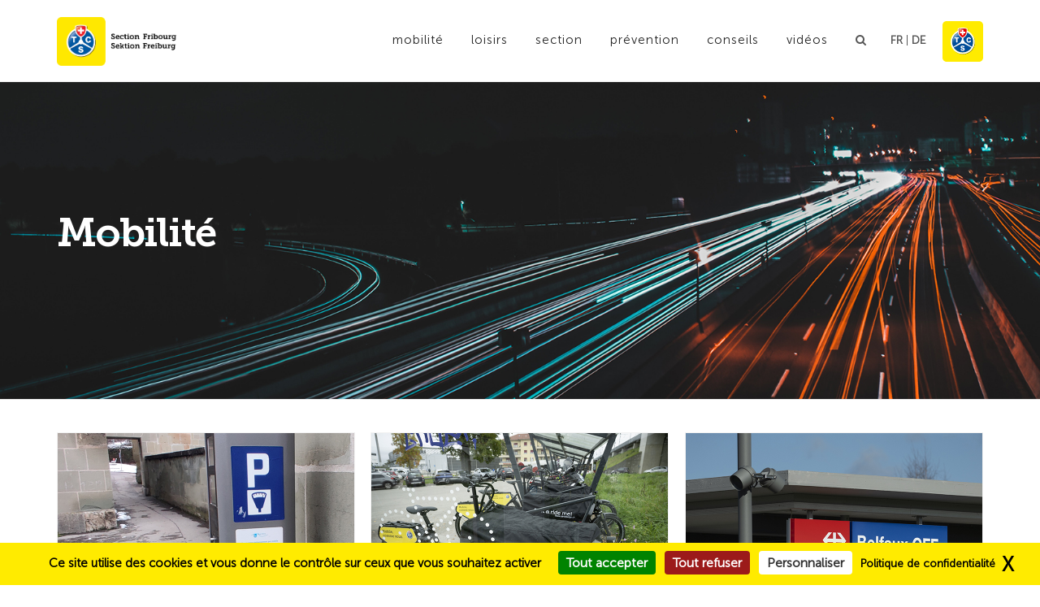

--- FILE ---
content_type: text/html; charset=utf-8
request_url: https://www.gazette-fribourg.ch/Mobilite.html?page=10
body_size: 9332
content:
<!DOCTYPE html>
<html  >
<head id="head"><title>
	TCS Gazette Fribourg - Mobilit&#233;
</title><meta charset="UTF-8" /> 
<link href="/CMSPages/GetResource.ashx?stylesheetname=Tarteaucitron" type="text/css" rel="stylesheet"/>
    <meta name="viewport" content="width=device-width, initial-scale=1" />
    <meta http-equiv="content-type" content="text/html; charset=utf-8" />
    <meta name="apple-mobile-web-app-capable" content="yes">
    <meta name="mobile-web-app-capable" content="yes">
    <meta name="apple-mobile-web-app-title" content="TCS Gazette Fribourg">

    <link rel="shortcut icon" sizes="16x16" href="/TCSGazetteFribourg/images/homepage/apple-icon-57x57.png">
    <link rel="shortcut icon" sizes="196x196" href="/TCSGazetteFribourg/images/homepage/apple-icon-180x180.png">
    <link rel="apple-touch-icon-precomposed" href="/TCSGazetteFribourg/images/homepage/apple-icon-152x152.png">

    <link href="/CMSPages/GetResource.ashx?stylesheetfile=/TCSGazetteFribourg/css/plugins.css" type="text/css" rel="stylesheet" />
    <link href="/CMSPages/GetResource.ashx?stylesheetfile=/TCSGazetteFribourg/css/style.css" type="text/css" rel="stylesheet" />
    <link href="/CMSPages/GetResource.ashx?stylesheetfile=/TCSGazetteFribourg/css/responsive.css" type="text/css" rel="stylesheet" />
    <link href="/CMSPages/GetResource.ashx?stylesheetfile=/TCSGazetteFribourg/css/fonts.css" type="text/css" rel="stylesheet" /> 
    <!-- Template color -->
    <link href="/CMSPages/GetResource.ashx?stylesheetfile=/TCSGazetteFribourg/css/color.css" type="text/css" rel="stylesheet" />
    <link rel="stylesheet" type="text/css" href="/CMSPages/GetResource.ashx?stylesheetfile=/TCSGazetteFribourg/css/addtohomescreen.css">
    <script src="/CMSPages/GetResource.ashx?scriptfile=/TCSGazetteFribourg/js/addtohomescreen.js"></script>
    <script>
      addToHomescreen({
        displayPace: 0,
        debug: true 
      });
    </script>


<style>
#tarteaucitronAlertBig {
    color: black !important;
    font-weight: bold !important;
    background: rgb(255, 235, 0) !important;
}

#tarteaucitronDisclaimerAlert, #tarteaucitronPrivacyUrl {
 color: black !important;
}

#tarteaucitronCloseCross {
   color: black !important;
   font-weight: bold !important;
}

div#tarteaucitronDetailsapi {
   position: initial !important;
}

</style>






     
<link href="/TCSGazetteFribourg/images/favicon.ico" type="image/x-icon" rel="shortcut icon"/>
<link href="/TCSGazetteFribourg/images/favicon.ico" type="image/x-icon" rel="icon"/>
<link href="https://www.gazette-fribourg.ch/Mobilite.html?page=10&amp;rss=TCS" type="application/rss+xml" rel="alternate" title="TCS Gazette Fribourg"/>
<link href="/CMSPages/GetResource.ashx?_webparts=677" type="text/css" rel="stylesheet"/>
</head>
<body class="LTR Chrome FRFR ContentBody"  data-disabled-transition="true">
    
    <form method="post" action="/Mobilite.html?page=10" onsubmit="javascript:return WebForm_OnSubmit();" id="form">
<div class="aspNetHidden">
<input type="hidden" name="__CMSCsrfToken" id="__CMSCsrfToken" value="TVZXR+GsIw+aUIOLgAnceurjW0UFQH3TbjjTqjyerR1Fo4G8TDl4Z+c8IGn+fu3xab/qS02CUGTpqBkYMpkp9MX/gFqtcIYz0ilvIUlScyk=" />
<input type="hidden" name="__EVENTTARGET" id="__EVENTTARGET" value="" />
<input type="hidden" name="__EVENTARGUMENT" id="__EVENTARGUMENT" value="" />
<input type="hidden" name="__VIEWSTATE" id="__VIEWSTATE" value="bhVwO7u7Di9lKva2twk7rch12UF09tkVFdK/NG1wXw/KK+jRVZcc+w0ZwxeqORxXURENvwj97kV5tjzpVzjbvrewxo+hLGilu79WA+GksLNbx0vSqsAu1ak351jX0dkvyeFiufw1SdypunfRfSlf0hLbl6Ue1og0tiYTKc9t/eEJdbs85vjyn2cbHyuBV3CEJqFKDeAENzHq4UXcklkdxJbpPtcVrBiHvVodXGyLPeHSvoAkhlTlTjHEqhJRSea+lzeBumqgxRBFAtotdBVkPK+era9ujUzQZoA3pGpHy0+A2uTXuX0J/OpiY55dAPpaP2XZaqEJpl5P0PPdubw/BrT2hUXqcGZxB3Fvyl0tLuKhUH1O7xAGwMIB+1hGAkgtyPlpZAZD+pEyh7fkzf7FtzRGk9T+qxkY5/6P1HlfJlHYahws8qnGJbsKQaqhdc4or2LMNdmrI5MTKKRKq7XsF5k+ah9+Jzo5Eu+WMQikm4Jr7W3wLsjO/K0IDy7ikS4XboIDD/KPd6B0ORk6f77SbTptd0+MqkjkOu+9V1NDnYh2U4e/7+7m+YDsBNan+8ZeG2o837LKk7qhDZNkQHz9zrTpVlbbBicCyyPqb8xlYhFZhbuD1exQ/Q/cQyuiK1cNNweSHIX3p2RnGGwSxltzJSbzfTJmplrgzsQZdtGqKJyYNl1+42fh9qVPi9BFcC7qI7IuqeYWys+dIkSCJngufjuQSX8YL82deAqhjVUkFDSt5H4Vbg+TT40uYC9YiiSjSl/A7+C7grNLi8vtk9bZbZQLwZqVFck+Rj2u4JhZlo5KoBCPo7v5IZk2dfFWOchyu6/VxLWOaHEYCPqwKEcjmTdMVgEBrClAPBIV4W9JO4V1UHdoBf4izA0NODeysN1SEKEeT+/xKy4tqvyASugz+TosWRYmpGsGowy/RVEFRIYkn1ihodHePpQXQzp8HYt6c4QRoBqhlshFbPFgjgwS/adcyQhWW2PxD6EiyVCaIESPktcJEpaCGaDhTHcBNArIiwHfByQH3WDptPs9KaUpNtPEUzoTssCRhvroH3gFIlU9ymfVU8kbu4rfjSsbmE1kaky0frZmc1j58q+3HLr0d3AqwE0CJ+ruGWknSZ9+CRsSQ9b3+ozHHbwB6eT/kz0UkPHzhGgJC5j16SsDp3IczmMcbXx+WK3QAbHkr52Mu7lCAisJRa1fTojyTAqDqOdWFOaBJ+dd+W28VzgnIQceGd5zjkrcYdnADoWimSzgJyIV2dmiBz9Bg/tA8x9Ix3StnoqFZPzE1J4HGmjr/qnKvNj5qwcfzMndVTSKHaupvNHYyNTvOV12NQPrP9+hKyxp3KalC5PwF2mWukrZwFNJGkwjQlEUymDnQ/JgUP/6vn9JVmuJgxKM7wI3AxJ7yyj8e0K4D8hZ5C6pTiCnOXU64aYuJ7QH7qm0dM/fXANYG7q8lV5ykcUSig92D5cc1cWk6WcFhNSCyw9oK23hMV9spE9agYQdI3bLTzJKoZwoII0y2hOIb9GuBjwQQYXilWXPpjwQ4Zj6umCiRXeH85v1TIrcw5MynSEvwtbfVY+w/Rs=" />
</div>

<script type="text/javascript">
//<![CDATA[
var theForm = document.forms['form'];
if (!theForm) {
    theForm = document.form;
}
function __doPostBack(eventTarget, eventArgument) {
    if (!theForm.onsubmit || (theForm.onsubmit() != false)) {
        theForm.__EVENTTARGET.value = eventTarget;
        theForm.__EVENTARGUMENT.value = eventArgument;
        theForm.submit();
    }
}
//]]>
</script>


<script src="/WebResource.axd?d=pynGkmcFUV13He1Qd6_TZG9iHGIKBFzKtaxZ6eG5aovQ8XwsViaX-IMPTmB4u_GGjhqw6xFpu-WLq6xaW-_IrA2&amp;t=638563343773552689" type="text/javascript"></script>

<input type="hidden" name="lng" id="lng" value="fr-FR" />
<script src="/CMSPages/GetResource.ashx?scriptfile=%7e%2fCMSScripts%2fWebServiceCall.js" type="text/javascript"></script>
<script type="text/javascript">
	//<![CDATA[

function PM_Postback(param) { if (window.top.HideScreenLockWarningAndSync) { window.top.HideScreenLockWarningAndSync(1080); } if(window.CMSContentManager) { CMSContentManager.allowSubmit = true; }; __doPostBack('m$am',param); }
function PM_Callback(param, callback, ctx) { if (window.top.HideScreenLockWarningAndSync) { window.top.HideScreenLockWarningAndSync(1080); }if (window.CMSContentManager) { CMSContentManager.storeContentChangedStatus(); };WebForm_DoCallback('m$am',param,callback,ctx,null,true); }
//]]>
</script>
<script src="/ScriptResource.axd?d=NJmAwtEo3Ipnlaxl6CMhvgiDhtd7FMtsLoTWG5abEW2oybNtg-oudstuC0xljD_q-SimxepNTVgdKyGbkdOna72NbCA3ion1v4qS_slLqbwR7p4pbm8vTN_X5k-GA5YUBNeNGPX5aNeFOc2Ia1PP31uT8LriOaz6yumiRyAJ-jY1&amp;t=ffffffffc820c398" type="text/javascript"></script>
<script src="/ScriptResource.axd?d=dwY9oWetJoJoVpgL6Zq8OP1tvLFy-casxo1wj1tOiT7G2JOuwQ-gMxWT_BGN60ampnzX6KHjgu85e0YfB6OSsXouJ-w36nJuUPrWIVqHhmvwsfIck9fUTzRo664g0Xwu4tnVe8nmvsIZ3DhE7gzBcGiHGy62ZKPHoRi2Xlc3nrM1&amp;t=ffffffffc820c398" type="text/javascript"></script>
<script src="/ScriptResource.axd?d=eE6V8nDbUVn0gtG6hKNX_AQngmVeVV65imsoY6AEtt-irYp6wYvsz1gsYrxjPHnG-HBjG4zX80undhVMLmuBDejAAzjQnmX8ML8jmzg_vbk1mqNlqzl9v1C-0YYE4S-h0&amp;t=27679117" type="text/javascript"></script>
<script src="/ScriptResource.axd?d=eXNPmgAgnj6kt74--rgO7Cs54SKhkQHGmNxT3n8Q66YNLddz1FxQw0DAAGPDhK8mGYsjM5dXOCqPaZj0L58TIcmzthVjCyuldlk5YNARb-uicRbsEQknLHXPT45PJ6q4jd2BtOl5fpihR5q2_LGiwg2&amp;t=27679117" type="text/javascript"></script>
<script src="/ScriptResource.axd?d=mcAASOSteirJeuV-3by3UeylSuvqALJHEGQb-p_s88G8U6VE3fiG-zVAqyjrp93pF___TCZNQI5EJS8usobVz9oFlhfBwXnXGmprNZutbVw1&amp;t=27679117" type="text/javascript"></script>
<script src="/ScriptResource.axd?d=jwf4VSQi7LeShc44FJ-gAcjQxivSnAdOt8pR08HfDkL474jTT8nwukxe1bD0I9P8e7ADFLljsRdxy0lvovtUl8bT08EGc9YjqxY60YMSsuw5IoUFs5QhQJS248ny2-RB0&amp;t=27679117" type="text/javascript"></script>
<script src="/ScriptResource.axd?d=HEFpVKbnoeQjkjHkFKu3MC2BLfPvjV6eWYypv2KYd1TIz-pZKoXboT2Bn3DuLnWiHGgtDNoTmH04ZrsqktihQI7YvmMHPqQsf4H9sGx48pDVkrL4dfEWuvgiHKN2XW220&amp;t=27679117" type="text/javascript"></script>
<script src="/ScriptResource.axd?d=X6kQKInQS5YQqruiTh57iPzF9wWjGvwaJ1mqBfW_alBJQgn99c-MerCDhdfLB3BLy5OmMdpRx4Nzj-YwZHF-bF86bVBWYowbDYjdUJUS3TUfqJSA3PDPfyTcou-KMhss0&amp;t=27679117" type="text/javascript"></script>
<script type="text/javascript">
	//<![CDATA[

var CMS = CMS || {};
CMS.Application = {
  "language": "fr",
  "imagesUrl": "/CMSPages/GetResource.ashx?image=%5bImages.zip%5d%2f",
  "isDebuggingEnabled": false,
  "applicationUrl": "/",
  "isDialog": false,
  "isRTL": "false"
};

//]]>
</script>
<script type="text/javascript">
//<![CDATA[
function WebForm_OnSubmit() {
null;
return true;
}
//]]>
</script>

<div class="aspNetHidden">

	<input type="hidden" name="__VIEWSTATEGENERATOR" id="__VIEWSTATEGENERATOR" value="A5343185" />
	<input type="hidden" name="__SCROLLPOSITIONX" id="__SCROLLPOSITIONX" value="0" />
	<input type="hidden" name="__SCROLLPOSITIONY" id="__SCROLLPOSITIONY" value="0" />
</div>
    <script type="text/javascript">
//<![CDATA[
Sys.WebForms.PageRequestManager._initialize('manScript', 'form', ['tctxM',''], [], [], 90, '');
//]]>
</script>

    <div id="ctxM">

</div>
    
<div id="fb-root"></div>
<script type="text/javascript">
  
      (function(d, s, id) {
    var js, fjs = d.getElementsByTagName(s)[0];
    if (d.getElementById(id)) return;
    js = d.createElement(s); js.id = id;
    js.src = 'https://connect.facebook.net/fr_FR/sdk.js#xfbml=1&version=v2.11';
    fjs.parentNode.insertBefore(js, fjs);
  }(document, 'script', 'facebook-jssdk'));
      
</script>
<!-- Wrapper -->
<div id="wrapper">
  
  <!-- Header -->
  <header id="header">
    <div id="header-wrap">
      <div class="container">
        <!--Logo-->
        <div id="logo" styl="height:100%";>
          <a href="/" class="logo" style="display: block; vertical-align: middle; height: 100%;"><img id="p_lt_ctl00_EditableImage_ucEditableImage_imgImage" src="/getmedia/ce8be7eb-1a90-4500-ac58-fa41f43bb481/Logo_2025.png.html" alt="" style="height: 60px;" />

</a>
        </div>
        <!--End: Logo-->
        
        <!--Top Search Form-->
        <div id="top-search">
          <div id="p_lt_ctl01_SmartSearchBox_pnlSearch" class="searchBox" onkeypress="javascript:return WebForm_FireDefaultButton(event, &#39;p_lt_ctl01_SmartSearchBox_btnSearch&#39;)">
	
    <label for="p_lt_ctl01_SmartSearchBox_txtWord" id="p_lt_ctl01_SmartSearchBox_lblSearch" style="display:none;">Search for:</label>
    <input type="hidden" name="p$lt$ctl01$SmartSearchBox$txtWord_exWatermark_ClientState" id="p_lt_ctl01_SmartSearchBox_txtWord_exWatermark_ClientState" /><input name="p$lt$ctl01$SmartSearchBox$txtWord" type="text" maxlength="1000" id="p_lt_ctl01_SmartSearchBox_txtWord" class="form-control" />
    <input type="submit" name="p$lt$ctl01$SmartSearchBox$btnSearch" value="Search" id="p_lt_ctl01_SmartSearchBox_btnSearch" class="hide btn btn-default" />
    
    <div id="p_lt_ctl01_SmartSearchBox_pnlPredictiveResultsHolder" class="predictiveSearchHolder">

	</div>

</div>
                
        </div>
        <!--end: Top Search Form-->
        
        <!--Header Extras-->
        <div class="header-extras">
          <ul>
            <li class="search">
              <!--top search-->
              <a id="top-search-trigger" href="#" class="toggle-item">
                <i class="fa fa-search"></i>
                <i class="fa fa-close"></i>
              </a>
              <!--end: top search-->
            </li>
            <li>                                <div class="hidden-xs"><a class="list-entry" href="https://www.gazette-fribourg.ch/Mobilite.html"><strong>FR</strong></a><span class="list-entry">&nbsp;|&nbsp;</span><a class="list-entry" href="https://www.gazette-freiburg.ch/Mobilitat.html"><strong>DE</strong></a>
                                </div>                            </li>


              <li class="hidden-xs">
              <a href="https://tcs.ch"><img id="p_lt_ctl03_EditableImage1_ucEditableImage_imgImage" src="/getmedia/6cbc772b-688a-492c-947f-2e44ae57a236/tcs_logo_online_rgb_round_2024-(2).svg.html?ext=.svg&amp;width=50" alt="" style="width:50px;" />

</a>
              </li>
            
          </ul>
          
        </div>
        <!--end: Header Extras-->
        
        <!--Navigation Resposnive Trigger-->
        <div id="mainMenu-trigger">
          <button class="lines-button x"> <span class="lines"></span> </button>
        </div>
        <!--end: Navigation Resposnive Trigger-->
        
        <!--Navigation-->
        <div id="mainMenu" class="light">
          <div class="container">
            <nav>
              
	<ul id="menuElem">
		<li class="Highlighted">
			<a href="/Mobilite.html">Mobilit&#233;</a>
		</li>
		<li>
			<a href="/Loisirs.html">Loisirs</a>
		</li>
		<li>
			<a href="/Section.html">Section</a>
		</li>
		<li>
			<a href="/Prevention.html">Pr&#233;vention</a>
		</li>
		<li>
			<a href="/Conseils.html">Conseils</a>
		</li>
		<li>
			<a href="/Videos-fr.html">Vid&#233;os</a>
		</li>

	</ul>



              <div class="lang-menu visible-xs"></div><div class="langmobile"><a class="visible-xs float-left" href="https://www.gazette-fribourg.ch/Mobilite.html"><strong>FR</strong></a><span class="visible-xs float-left">&nbsp;|&nbsp;</span><a class="visible-xs float-left" href="https://www.gazette-freiburg.ch/Mobilitat.html"><strong>DE</strong></a>
</div>
            </nav>
          </div>
        </div>
        <!--end: Navigation-->
      </div>
    </div>
  </header>
  <!-- end: Header -->
  
  <!-- NEWS TICKER -->
  
  <!-- end: NEWS TICKER -->
  
  

<!-- Page title -->

    <section id="page-title" data-parallax-image="/TCSGazetteFribourg/images/banner/mobilite.jpg">
  
  <div class="container"> 
    <div class="page-title">
      <h1>Mobilité</h1>
    </div>
  </div>
</section>
<!-- end: Page title -->

<!-- Content -->
<section id="page-content">
  <div class="container">
    <!-- post content -->
        
    <div id="blog" class="grid-layout post-3-columns m-b-30" data-item="post-item">
      
<!-- Post item-->
<div class="post-item border">
  <div class="post-item-wrap">
    <div class="post-image">
      <a href="/Actualites/2022/Decembre/Fribourg-va-couter-cher-aux-automobilistes.html">
        <img alt="" src="/getattachment/b0753ea2-4ff3-493b-93e0-cafa0a7d2c76/Fribourg-va-couter-cher-aux-automobilistes.html" />
      </a>
    </div>
    <div class="post-item-description">
      <span class="post-meta-date"><i class="fa fa-calendar-o"></i>21.12.2022</span>
      <h2><a href="/Actualites/2022/Decembre/Fribourg-va-couter-cher-aux-automobilistes.html">Fribourg va coûter cher aux automobilistes</a></h2>
      <p>Dès janvier, la Ville de Fribourg va augmenter le temps de stationnement payant.</p>
      <a href="/Actualites/2022/Decembre/Fribourg-va-couter-cher-aux-automobilistes.html" class="item-link">En savoir plus <i class="fa fa-arrow-right"></i></a>  
    </div>
  </div>
</div>
<!-- end: Post item--><!-- Post item-->
<div class="post-item border">
  <div class="post-item-wrap">
    <div class="post-image">
      <a href="/Actualites/2022/Decembre/Les-courses-a-velo-cargo.html">
        <img alt="" src="/getattachment/1f8e2583-c530-4781-9296-c92c74599d52/Les-courses-a-velo-cargo.html" />
      </a>
    </div>
    <div class="post-item-description">
      <span class="post-meta-date"><i class="fa fa-calendar-o"></i>09.12.2022</span>
      <h2><a href="/Actualites/2022/Decembre/Les-courses-a-velo-cargo.html">Les courses à vélo-cargo</a></h2>
      <p>Se déplacer en ville de Fribourg représente souvent un défi, surtout pour y faire des achats encombrants. </p>
      <a href="/Actualites/2022/Decembre/Les-courses-a-velo-cargo.html" class="item-link">En savoir plus <i class="fa fa-arrow-right"></i></a>  
    </div>
  </div>
</div>
<!-- end: Post item--><!-- Post item-->
<div class="post-item border">
  <div class="post-item-wrap">
    <div class="post-image">
      <a href="/Actualites/2022/Decembre/Le-P-R-en-quelques-clics.html">
        <img alt="" src="/getattachment/7af4130c-e13b-4b1d-8120-6b7458355713/Le-P-R-en-quelques-clics.html" />
      </a>
    </div>
    <div class="post-item-description">
      <span class="post-meta-date"><i class="fa fa-calendar-o"></i>07.12.2022</span>
      <h2><a href="/Actualites/2022/Decembre/Le-P-R-en-quelques-clics.html">Le P+R en quelques clics</a></h2>
      <p>Une nouvelle façon de se déplacer vers le centre-ville de Fribourg.</p>
      <a href="/Actualites/2022/Decembre/Le-P-R-en-quelques-clics.html" class="item-link">En savoir plus <i class="fa fa-arrow-right"></i></a>  
    </div>
  </div>
</div>
<!-- end: Post item--><!-- Post item-->
<div class="post-item border">
  <div class="post-item-wrap">
    <div class="post-image">
      <a href="/Actualites/2022/Decembre/Les-nouveautes-du-changement-d’horaire-du-11-decembre.html">
        <img alt="" src="/getattachment/781950a0-07bc-47de-af05-8537961f0b7b/Les-nouveautes-du-changement-d’horaire-du-11-decem.html" />
      </a>
    </div>
    <div class="post-item-description">
      <span class="post-meta-date"><i class="fa fa-calendar-o"></i>05.12.2022</span>
      <h2><a href="/Actualites/2022/Decembre/Les-nouveautes-du-changement-d’horaire-du-11-decembre.html">Les nouveautés du changement d’horaire du 11 décembre</a></h2>
      <p>La branche des transports publics (TP) adapte son horaire pour l’année prochaine. Tour d’horizon des principales nouveautés de Suisse romande.</p>
      <a href="/Actualites/2022/Decembre/Les-nouveautes-du-changement-d’horaire-du-11-decembre.html" class="item-link">En savoir plus <i class="fa fa-arrow-right"></i></a>  
    </div>
  </div>
</div>
<!-- end: Post item--><!-- Post item-->
<div class="post-item border">
  <div class="post-item-wrap">
    <div class="post-image">
      <a href="/Actualites/2022/Novembre/L’impact-du-dernier-kilometre.html">
        <img alt="" src="/getattachment/dbae1e3d-65ad-4ff7-96e0-49d383ef5eae/L’impact-du-dernier-kilometre.html" />
      </a>
    </div>
    <div class="post-item-description">
      <span class="post-meta-date"><i class="fa fa-calendar-o"></i>21.11.2022</span>
      <h2><a href="/Actualites/2022/Novembre/L’impact-du-dernier-kilometre.html">L’impact du dernier kilomètre</a></h2>
      <p>Le dernier kilomètre urbain pose un souci majeur pour la mobilité et l’environnement.</p>
      <a href="/Actualites/2022/Novembre/L’impact-du-dernier-kilometre.html" class="item-link">En savoir plus <i class="fa fa-arrow-right"></i></a>  
    </div>
  </div>
</div>
<!-- end: Post item--><!-- Post item-->
<div class="post-item border">
  <div class="post-item-wrap">
    <div class="post-image">
      <a href="/Actualites/2022/Novembre/Des-prix-stables-et-des-modifications-attrayantes-pour-2023.html">
        <img alt="" src="/getattachment/9231d271-ef16-4b66-87cf-c0eaaa1d4ead/Des-prix-stables-et-des-modifications-attrayantes.html" />
      </a>
    </div>
    <div class="post-item-description">
      <span class="post-meta-date"><i class="fa fa-calendar-o"></i>07.11.2022</span>
      <h2><a href="/Actualites/2022/Novembre/Des-prix-stables-et-des-modifications-attrayantes-pour-2023.html">Des prix stables et des modifications attrayantes pour 2023</a></h2>
      <p>Des prix stables, de meilleures offres pour les jeunes et des achats simplifiés: la branche des transports publics dévoile ses nouveautés pour 2023.</p>
      <a href="/Actualites/2022/Novembre/Des-prix-stables-et-des-modifications-attrayantes-pour-2023.html" class="item-link">En savoir plus <i class="fa fa-arrow-right"></i></a>  
    </div>
  </div>
</div>
<!-- end: Post item--><!-- Post item-->
<div class="post-item border">
  <div class="post-item-wrap">
    <div class="post-image">
      <a href="/Actualites/2022/Octobre/Des-achats-et-des-livraisons-plus-durables.html">
        <img alt="" src="/getattachment/96a077c9-6774-48d0-a817-94b1aed2d2c0/Des-achats-et-des-livraisons-plus-durables.html" />
      </a>
    </div>
    <div class="post-item-description">
      <span class="post-meta-date"><i class="fa fa-calendar-o"></i>28.10.2022</span>
      <h2><a href="/Actualites/2022/Octobre/Des-achats-et-des-livraisons-plus-durables.html">Des achats et des livraisons plus durables</a></h2>
      <p>La campagne de l’Association transports et environnement présente les possibilités pour transporter ses achats sans impact négatif.</p>
      <a href="/Actualites/2022/Octobre/Des-achats-et-des-livraisons-plus-durables.html" class="item-link">En savoir plus <i class="fa fa-arrow-right"></i></a>  
    </div>
  </div>
</div>
<!-- end: Post item--><!-- Post item-->
<div class="post-item border">
  <div class="post-item-wrap">
    <div class="post-image">
      <a href="/Actualites/2022/Octobre/Les-travaux-de-requalification-du-Bourg-lances.html">
        <img alt="" src="/getattachment/7bbbf3dd-34a9-4f1b-897f-34711879ca10/Les-travaux-de-requalification-du-Bourg-lances.html" />
      </a>
    </div>
    <div class="post-item-description">
      <span class="post-meta-date"><i class="fa fa-calendar-o"></i>14.10.2022</span>
      <h2><a href="/Actualites/2022/Octobre/Les-travaux-de-requalification-du-Bourg-lances.html">Les travaux de requalification du Bourg lancés</a></h2>
      <p>C’est parti pour le chantier de la décennie: les travaux de requalification du Bourg ont démarré hier. </p>
      <a href="/Actualites/2022/Octobre/Les-travaux-de-requalification-du-Bourg-lances.html" class="item-link">En savoir plus <i class="fa fa-arrow-right"></i></a>  
    </div>
  </div>
</div>
<!-- end: Post item--><!-- Post item-->
<div class="post-item border">
  <div class="post-item-wrap">
    <div class="post-image">
      <a href="/Actualites/2022/Septembre/Derniere-ligne-droite-pour-le-30 km-h-en-ville-de-Fribourg.html">
        <img alt="" src="/getattachment/44faa9d7-3d13-4423-a192-5a924b6f56bd/Derniere-ligne-droite-pour-le-30 km-h-en-ville-de.html" />
      </a>
    </div>
    <div class="post-item-description">
      <span class="post-meta-date"><i class="fa fa-calendar-o"></i>24.09.2022</span>
      <h2><a href="/Actualites/2022/Septembre/Derniere-ligne-droite-pour-le-30 km-h-en-ville-de-Fribourg.html">Dernière ligne droite pour le 30 km/h en ville de Fribourg</a></h2>
      <p>Une nouvelle étape cruciale a été franchie en vue de l'abaissement de la vitesse à 30 km/h en ville de Fribourg. </p>
      <a href="/Actualites/2022/Septembre/Derniere-ligne-droite-pour-le-30 km-h-en-ville-de-Fribourg.html" class="item-link">En savoir plus <i class="fa fa-arrow-right"></i></a>  
    </div>
  </div>
</div>
<!-- end: Post item-->

    </div>
    
      <!-- Pagination -->     
 <div class="pagination pagination-simple">
        <ul><li> <a href="/Mobilite.html" aria-label="First"> <span aria-hidden="true"><i class="fa fa-angle-double-left"></i></span> </a> </li><li> <a href="/Mobilite.html?page=9" aria-label="Previous"> <span aria-hidden="true"><i class="fa fa-angle-left"></i></span> </a> </li><li><a href="/Mobilite.html">1</a></li>&nbsp;<li><a href="/Mobilite.html?page=2">2</a></li>&nbsp;<li><a href="/Mobilite.html?page=3">3</a></li>&nbsp;<li><a href="/Mobilite.html?page=4">4</a></li>&nbsp;<li><a href="/Mobilite.html?page=5">5</a></li>&nbsp;<li><a href="/Mobilite.html?page=6">6</a></li>&nbsp;<li><a href="/Mobilite.html?page=7">7</a></li>&nbsp;<li><a href="/Mobilite.html?page=8">8</a></li>&nbsp;<li><a href="/Mobilite.html?page=9">9</a></li>&nbsp;<li class="active"><a href="#">10</a></li><li> <a href="/Mobilite.html?page=11" aria-label="Next"> <span aria-hidden="true"><i class="fa fa-angle-right"></i></span> </a> </li><li> <a href="/Mobilite.html?page=45" aria-label="Last"> <span aria-hidden="true"><i class="fa fa-angle-double-right"></i></span> </a> </li>
        </ul>
      </div>
<!-- end: Pagination --> 
    
  </div>
  <!-- end: post content -->
  
</section>
<!-- end: Content -->
  
  <!-- Footer -->
  <footer id="footer" class="footer-light">
    <div class="footer-content">
      <div class="container">
        <div class="row">
          <div class="col-md-5">
            <!-- Footer widget area 1 -->
            <div class="widget clearfix widget-contact-us" style="background-image: url('/TCSGazetteFribourg/images/TCSLogo-Flat.png'); background-position: 50%; background-repeat: no-repeat">
              <h4>contact</h4><ul class="list-icon"><ul>
	<li><strong>TCS Centre de mobilité - Point de contact</strong><br />
	Route d&#39;Englisberg 2<br />
	1763 Granges-Paccot</li>
	<li>+41 26 350 60 60</li>
	<li>Lundi - Mercredi:&nbsp;<strong>08:00 - 12:00 / 13:00 - 17:00</strong><br />
	Jeudi:&nbsp;<strong>08:00 - 12:00 / 13:00 - 18:30</strong><br />
	Vendredi:&nbsp;<strong>08:00 - 12:00 / 13:00 - 16:00</strong><br />
	Samedi, Dimanche:&nbsp;<strong>fermé</strong></li>
</ul>




</ul>
              <!-- Social icons -->
<div class="social-icons social-icons-border float-left m-t-20">
<ul>
	<li class="social-rss">&nbsp;</li>
	<li class="social-facebook">&nbsp;</li>
	<li class="social-youtube">&nbsp;</li>
</ul>
</div>
<!-- end: Social icons -->






            </div>
            <!-- end: Footer widget area 1 -->
          </div>
          <div class="col-md-3">
            <!-- Footer widget area 3 -->  <div class="widget">    <h4>En savoir plus</h4>      <ul class="list-icon list-icon-arrow">
	<ul id="menuElem">
		<li>
			<a href="/Autres/Politique-de-confidentialite.html">Politique de confidentialit&#233;</a>
		</li>
		<li>
			<a href="https://www.tcs.ch/fr/le-tcs/sections/fribourg/">Section Fribourg</a>
		</li>
		<li>
			<a href="/Autres/Contact.html">Contact</a>
		</li>

	</ul>


</ul>  </div>  <!-- end: Footer widget area 3 -->
          </div>
          <div class="col-md-4">
            <!-- Footer widget area 2 --><div class="widget"><h4>facebook</h4><div class="fb-page" data-adapt-container-width="true" data-hide-cover="false" data-href="https://www.facebook.com/TCS.Fribourg/" data-show-facepile="false" data-small-header="true" data-tabs="timeline">
<blockquote cite="https://www.facebook.com/TCS.Fribourg/" class="fb-xfbml-parse-ignore"><a href="https://www.facebook.com/TCS.Fribourg/">TCS Section Fribourg</a></blockquote>
</div>




</div><!-- end: Footer widget area 2 -->
          </div>
        </div>
      </div>
    </div>
                <div class="copyright-content">                <div class="container">                     <div class="copyright-text text-center">&copy; 2024 TCS - Gazette Fribourg - Tous droits résérvés



                    </div>                </div>            </div>
  </footer>
  <!-- end: Footer -->
  
</div>
<!-- end: Wrapper -->

<a id="goToTop"><i class="fa fa-angle-up top-icon"></i><i class="fa fa-angle-up"></i></a>

<!--Plugins-->
<script type="text/javascript" src="/CMSPages/GetResource.ashx?scriptfile=/TCSGazetteFribourg/js/jquery.js"></script> 
<script type="text/javascript" src="/CMSPages/GetResource.ashx?scriptfile=/TCSGazetteFribourg/js/plugins.js"></script> 

<!--Template functions-->
<script type="text/javascript" src="/CMSPages/GetResource.ashx?scriptfile=/TCSGazetteFribourg/js/functions.js"></script> 

    <script src="/CMSPages/GetResource.ashx?scriptfile=/TCSGazetteFribourg/js/addtohomescreen.js"></script>
    <script>
      addToHomescreen({
      privateModeOverride: true 
      });
    </script>

<script src="/CMSScripts/Custom/tarteaucitron/tarteaucitron.min.js"></script>
<script>
  var privacyUrl = CMS.Application.language === "de" ? "https://www.gazette-freiburg.ch/Andere/Datenschutzrichtlinie.html" : "https://www.gazette-fribourg.ch/Autres/Politique-de-confidentialite.html"
  
        tarteaucitron.init({
     "privacyUrl": privacyUrl,
     "bodyPosition": "bottom", 

     "hashtag": "#tarteaucitron",
     "cookieName": "tarteaucitron",

     "orientation": "bottom", 

     "groupServices": false, 
     "showDetailsOnClick": true,
     "serviceDefaultState": "wait", 

     "showAlertSmall": false, 
     "cookieslist": false,

     "closePopup": true,

     "showIcon": false, 
     //"iconSrc": "", 
     "iconPosition": "BottomRight",
     "adblocker": false, 
	"mandatory" : true,
     "DenyAllCta": true, 
     "AcceptAllCta": true, 
     "highPrivacy": true,

     "handleBrowserDNTRequest": true, 

     "removeCredit": false, 
     "moreInfoLink": true,

     "useExternalCss": true,
     "useExternalJs": false,

     //"cookieDomain": ".my-multisite-domaine.fr", /* Shared cookie for multisite */

     "readmoreLink": "",
     //"customCloserId": "", 
     "googleConsentMode": true,

     "partnersList": false 
 });
window.tarteaucitronForceLanguage = CMS.Application.language;
tarteaucitron.user.googletagmanagerId = 'G-BRSQRQP810';
(tarteaucitron.job = tarteaucitron.job || []).push('googletagmanager');
</script>

    
    

<script type="text/javascript">
	//<![CDATA[
WebServiceCall('/cmsapi/webanalytics', 'LogHit', '{"NodeAliasPath":"/Mobilite","DocumentCultureCode":"fr-FR","UrlReferrer":""}')
//]]>
</script>
<script type="text/javascript">
//<![CDATA[

var callBackFrameUrl='/WebResource.axd?d=beToSAE3vdsL1QUQUxjWdU8tg1oDIu5CUORwouTUZciJ_orUJU42k9xxUYK-E_aoAW_5zNDjB6z1grL0n-4x7Q2&t=638563343773552689';
WebForm_InitCallback();Sys.Extended.UI.Localization.SetLocale("fr");
theForm.oldSubmit = theForm.submit;
theForm.submit = WebForm_SaveScrollPositionSubmit;

theForm.oldOnSubmit = theForm.onsubmit;
theForm.onsubmit = WebForm_SaveScrollPositionOnSubmit;
Sys.Application.add_init(function() {
    $create(Sys.Extended.UI.TextBoxWatermarkBehavior, {"ClientStateFieldID":"p_lt_ctl01_SmartSearchBox_txtWord_exWatermark_ClientState","id":"p_lt_ctl01_SmartSearchBox_txtWord_exWatermark","watermarkText":"Start typing \u0026 press \"Enter\""}, null, null, $get("p_lt_ctl01_SmartSearchBox_txtWord"));
});
//]]>
</script>
</form>
</body>
</html>


--- FILE ---
content_type: text/css; charset=utf-8
request_url: https://www.gazette-fribourg.ch/CMSPages/GetResource.ashx?stylesheetfile=/TCSGazetteFribourg/css/fonts.css
body_size: 1938
content:
@font-face{font-family:'museoslab300';src:url('/TCSGazetteFribourg/fonts/tcs/MuseoSlab-300.eot?') format('embedded-opentype'),url('/TCSGazetteFribourg/fonts/tcs/MuseoSlab-300.woff') format('woff'),url('/TCSGazetteFribourg/fonts/tcs/MuseoSlab-300.ttf') format('truetype'),url('/TCSGazetteFribourg/fonts/tcs/MuseoSlab-300.svg') format('svg');font-weight:normal;font-style:normal}@font-face{font-family:'museoslab700';src:url('/TCSGazetteFribourg/fonts/tcs/MuseoSlab-700.eot?') format('embedded-opentype'),url('/TCSGazetteFribourg/fonts/tcs/MuseoSlab-700.woff') format('woff'),url('/TCSGazetteFribourg/fonts/tcs/MuseoSlab-700.ttf') format('truetype'),url('/TCSGazetteFribourg/fonts/tcs/MuseoSlab-700.svg') format('svg');font-weight:normal;font-style:normal}@font-face{font-family:'museosans300';src:url('/TCSGazetteFribourg/fonts/tcs/MuseoSans-300.eot?') format('embedded-opentype'),url('/TCSGazetteFribourg/fonts/tcs/MuseoSans-300.woff') format('woff'),url('/TCSGazetteFribourg/fonts/tcs/MuseoSans-300.ttf') format('truetype'),url('/TCSGazetteFribourg/fonts/tcs/MuseoSans-300.svg') format('svg');font-weight:normal;font-style:normal}@font-face{font-family:'museosans700';src:url('/TCSGazetteFribourg/fonts/tcs/MuseoSans-700.eot?') format('embedded-opentype'),url('/TCSGazetteFribourg/fonts/tcs/MuseoSans-700.woff') format('woff'),url('/TCSGazetteFribourg/fonts/tcs/MuseoSans-700.ttf') format('truetype'),url('/TCSGazetteFribourg/fonts/tcs/MuseoSans-700.svg') format('svg');font-weight:normal;font-style:normal}@font-face{font-family:'museosans300Italic';src:url('/TCSGazetteFribourg/fonts/tcs/MuseoSans-300Italic.eot?') format('embedded-opentype'),url('/TCSGazetteFribourg/fonts/tcs/MuseoSans-300Italic.woff') format('woff'),url('/TCSGazetteFribourg/fonts/tcs/MuseoSans-300Italic.ttf') format('truetype'),url('/TCSGazetteFribourg/fonts/tcs/MuseoSans-300Italic.svg') format('svg');font-weight:normal;font-style:normal}@font-face{font-family:'museosans700Italic';src:url('/TCSGazetteFribourg/fonts/tcs/MuseoSans-700Italic.eot?') format('embedded-opentype'),url('/TCSGazetteFribourg/fonts/tcs/MuseoSans-700Italic.woff') format('woff'),url('/TCSGazetteFribourg/fonts/tcs/MuseoSans-700Italic.ttf') format('truetype'),url('/TCSGazetteFribourg/fonts/tcs/MuseoSans-700Italic.svg') format('svg');font-weight:normal;font-style:normal}

--- FILE ---
content_type: text/css; charset=utf-8
request_url: https://www.gazette-fribourg.ch/CMSPages/GetResource.ashx?stylesheetfile=/TCSGazetteFribourg/css/color.css
body_size: 3937
content:
::-moz-selection{background:#ffeb00;color:#333;text-shadow:none}::selection{background:#ffeb00;text-shadow:none;color:#333}.text-colored,h1.text-colored,h2.text-colored,h3.text-colored,h4.text-colored,h5.text-colored,h6.text-colored,.color-font,.color-font a,.widget-tweeter li a,.widget-twitter li a,p.text-colored,.heading.heading-colored h1,.heading.heading-colored h2{color:#ffeb00 !important}.progress-bar-container.color .progress-bar{background-color:#ffeb00;color:#fff}.blockquote-color{background-color:#ffeb00;color:#fff}.blockquote-color>small{color:#fff}.button.color,.btn.btn-primary{background-color:#005aa0;border-color:#005aa0;color:#fff}.gototop-button{background-color:#ffeb00}.gototop-button{color:#fff}nav .main-menu .dropdown-menu{border-color:#ffeb00}#topbar.topbar-colored{background-color:#ffeb00}#vertical-dot-menu a:hover .cd-dot,#vertical-dot-menu a.active .cd-dot{background-color:#ffeb00}.sidebar-menu ul.nav-tabs li:hover .sidebar-menu ul.nav-tabs li a,.sidebar-menu ul.nav-tabs li a:hover,.sidebar-menu ul.nav-tabs li.active a,.sidebar-menu ul.nav-tabs li.active a:hover{color:#fff;background:#ffeb00;border:1px solid #ffeb00}.list-group-item.active,.list-group-item.active:hover,.list-group-item.active:focus{background-color:#ffeb00;border-color:#ffeb00}.list-group-item.active .list-group-item-text,.list-group-item.active:hover .list-group-item-text,.list-group-item.active:focus .list-group-item-text{color:#fff}.list-group-item.active>.badge,.nav-pills>.active>a>.badge{color:#ffeb00}pre{background-color:#fcfcfc;border:1px solid #ececec}.alert{border-left-width:10px;border-radius:0}.alert-success{background-color:#5cb85c;border-color:#53af53}.alert-info{background-color:#2699c8;border-color:#3aaddc}.alert-warning{background-color:#f6b63a;border-color:#ffcd51}.alert-danger{background-color:#de4b37;border-color:#f3604c}.alert,.alert a.alert-link{color:#fff}.pagination>.active>a,.pagination>.active>span,.pagination>.active>a:hover,.pagination>.active>span:hover,.pagination>.active>a:focus,.pagination>.active>span:focus{background-color:#ffeb00;border-color:#ffeb00;color:#fff}.pagination>li>a:hover i,.pagination>li>a:hover,.pagination>li>span:hover,.pagination>li>a:focus,.pagination>li>span:focus{color:#333}.nav-pills>li.active>a,.nav-pills>li.active>a:hover,.nav-pills>li.active>a:focus{background-color:#ffeb00;color:#fff}a:hover{color:#565656;text-decoration:underline}.dropcap.dropcap-colored,.dropcap.dropcap-colored a,.highlight.highlight-colored,.highlight.highlight-colored a{background-color:#ffeb00;color:#fff}.timeline.timeline-colored .timeline-circles:before,.timeline.timeline-colored .timeline-circles:after,.timeline.timeline-colored .timeline-date,.timeline.timeline-colored:before{background-color:#ffeb00;color:#fff}.timeline.timeline-colored li .timeline-block:before{border-color:transparent #ffeb00}.timeline.timeline-colored .timeline-block-image{border-color:#ffeb00}.timeline.timeline-colored.timeline-simple .timeline-date{background-color:#fff;border:1px solid #ffeb00;color:#ffeb00}.border .tabs-navigation li.active a:after{background:#ffeb00}.breadcrumb a:hover{color:#ffeb00}.accordion.color .ac-item .ac-title{background:#ffeb00;color:#fff}.accordion.color-border-bottom .ac-item .ac-title{border-bottom:1px dotted #ffeb00}.accordion.color-border-bottom .ac-item .ac-title:before{color:#ffeb00}.icon-box.color .icon i{background:#ffeb00;color:#fff}.icon-box.color .icon i:after{box-shadow:0 0 0 3px #ffeb00}.icon-box.border.color .icon,.icon-box.border.color .icon i{color:#ffeb00;border-color:#ffeb00}.icon-box.fancy.color .icon i{color:#ffeb00;background-color:transparent}.fontawesome-icon-list .fa-hover a:hover{background-color:#ffeb00}ul.icon-list li i{color:#ffeb00}.background-colored{background-color:#ffeb00 !important}#nanobar-progress div{background:#ffeb00 !important}.portfolio-filter li.ptf-active,.portfolio-filter li:hover{background-color:#ffeb00}.portfolio-filter li:not(.ptf-active):hover{color:#ffeb00}.heading-title-border-color{border-color:#ffeb00}.image-box-links a{background-color:#ffeb00}.image-box.effect.bleron{background-color:#ffeb00}.image-block-content .feature-icon{background-color:#ffeb00}.image-box.effect.bleron p.image-box-links a{color:#ffeb00}.product .product-wishlist a:hover{border-color:#ffeb00}

--- FILE ---
content_type: application/x-javascript
request_url: https://www.gazette-fribourg.ch/CMSPages/GetResource.ashx?scriptfile=/TCSGazetteFribourg/js/functions.js
body_size: 36402
content:
var INSPIRO={},$=jQuery.noConflict();(function(n){"use strict";var r=n(window),t=n("body"),et=n("#wrapper"),oi=n("section"),yi=n("#page-content"),g=n("#page-title"),ot=n("#topbar"),i=n("#header"),si=i.attr("class"),o=n("#logo").find(".logo"),nt=o.find("img").attr("src"),st=o.attr("data-dark-logo"),s=n("#mainMenu"),pi=s.find("li.dropdown > a"),wi=s.find("li.dropdown-submenu > a, li.dropdown-submenu > span"),tt=n("#dotsMenu"),it=tt.find("ul > li > a"),f=n(".page-menu"),hi=n("#side-panel"),ht=n("#panel-logo").find(".logo"),bi=ht.find("img").attr("src"),ki=ht.attr("data-dark-logo"),di=n("#footer"),a=n(".footer-sticky"),gi=n("#fullscreen-panel"),ci=n("#top-search"),ct=n("[data-parallax-image]"),lt=n(".text-rotator"),at=n(".fullscreen")||n(".section-fullscreen"),vt=n(".halfscreen"),nr=n("#slider"),yt=n(".carousel"),rt=['<i class="fa fa-angle-left"><\/i>','<i class="fa fa-angle-right"><\/i>'],pt=n(".carousell"),wt=n(".equalize"),h=n(".grid-layout"),bt=n(".grid-filter"),kt=n("[data-animation]"),dt=n(".counter:not(.counter-instant)"),li=n(".countdown"),gt=n(".progress-bar"),ni=n(".pie-chart"),ti=n(".map"),ai="accordion",ii="toggle",v="ac-item",e="ac-active",vi="ac-title",c="ac-content",y=n('[data-lightbox="gallery"]'),p=n('[data-lightbox="image"]'),w=n('[data-lightbox="iframe"]'),b=n('[data-lightbox="ajax"]'),k=n('[data-lightbox="inline"]'),ri=n(".widget-tweeter")||n(".widget-twitter"),ut=n(".flickr-widget"),l=n(".youtube-background"),ui=n(".pinOnScroll"),fi=n(".widget-contact-form"),ei=n(".widget-subscribe-form"),d=n("#goToTop"),u=".",ft;i.length>0&&(ft=i.offset().top);INSPIRO.core={functions:function(){INSPIRO.core.pageLoader();INSPIRO.core.responsiveClasses();INSPIRO.core.goToTop();INSPIRO.core.screenSizeControl();INSPIRO.core.rtlStatus();INSPIRO.core.customHeight();INSPIRO.core.equalize();INSPIRO.core.stickyFooter()},responsiveClasses:function(){if(typeof jRespond=="undefined")return console.log("responsiveClasses: jRespond plugin is missing."),!0;var n=jRespond([{label:"smallest",enter:0,exit:479},{label:"handheld",enter:480,exit:767},{label:"tablet",enter:768,exit:991},{label:"laptop",enter:992,exit:1199},{label:"desktop",enter:1200,exit:1e4}]);n.addFunc([{breakpoint:"desktop",enter:function(){t.addClass("device-lg")},exit:function(){t.removeClass("device-lg")}},{breakpoint:"laptop",enter:function(){t.addClass("device-md")},exit:function(){t.removeClass("device-md")}},{breakpoint:"tablet",enter:function(){t.addClass("device-sm")},exit:function(){t.removeClass("device-sm")}},{breakpoint:"handheld",enter:function(){t.addClass("device-xs")},exit:function(){t.removeClass("device-xs")}},{breakpoint:"smallest",enter:function(){t.addClass("device-xxs")},exit:function(){t.removeClass("device-xxs")}}])},goToTop:function(){if(d.length>0){var i=t.attr("data-offset")||800;r.scrollTop()>i?d.css({bottom:"26px",opacity:1}):d.css({bottom:"16px",opacity:0});d.click(function(){return n("body,html").stop(!0).animate({scrollTop:0},1500,"easeInOutExpo"),!1})}},pageLoader:function(){var i=t.attr("data-disabled-transition");return i==!0,t.addClass("no-transition"),!0},screenSizeControl:function(){at.length>0&&at.each(function(){var i=n(this),f=r.height(),u;t.hasClass("device-lg")||t.hasClass("device-md")?i.css("height",f):(u=i.find(".text-middle").height()+100,i.css({height:u,padding:"60px 15px 120px"}))});vt.length>0&&vt.each(function(){var t=n(this),i=r.height();t.css("height",i/1.5)})},rtlStatus:function(){var i=n("html").attr("dir"),t=!1;i=="rtl"?(n("head").append('<link rel="stylesheet" type="text/css" href="css/rtl.css">'),t=!0):t=!1},customHeight:function(){var i=n("[data-height-xxs]"),r=n("[data-height-xs]"),u=n("[data-height-sm]"),f=n("[data-height-md]"),e=n("[data-height-lg]");i.length>0&&i.each(function(){var i=n(this),r=i.attr("data-height-xxs");t.hasClass("device-xxs")&&r!==""&&i.css("height",r)});r.length>0&&r.each(function(){var i=n(this),r=i.attr("data-height-xs");t.hasClass("device-xs")&&r!==""&&i.css("height",r)});u.length>0&&u.each(function(){var i=n(this),r=i.attr("data-height-sm");t.hasClass("device-sm")&&r!==""&&i.css("height",r)});f.length>0&&f.each(function(){var i=n(this),r=i.attr("data-height-md");t.hasClass("device-md")&&r!==""&&i.css("height",r)});e.length>0&&e.each(function(){var i=n(this),r=i.attr("data-height-lg");t.hasClass("device-lg")&&r!==""&&i.css("height",r)})},equalize:function(){wt.length>0&&wt.each(function(){var i=n(this),r=i.find(i.attr("data-equalize-item"))||"> div",t=0;r.each(function(){n(this).height()>t&&(t=n(this).height())});r.height(t)})},stickyFooter:function(){if(a.length>0)if(t.hasClass("device-lg")||t.hasClass("device-md")){var n=a.outerHeight();setTimeout(function(){a.addClass("footer-sticky-active")},1e3);et.css({"margin-bottom":n,"z-index":1})}else et.css({"margin-bottom":0}),a.removeClass("footer-sticky-active")}};INSPIRO.header={functions:function(){INSPIRO.header.logoStatus();INSPIRO.header.stickyHeader();INSPIRO.header.topBar();INSPIRO.header.topSearch();INSPIRO.header.mainMenu();INSPIRO.header.pageTitle();INSPIRO.header.pageMenu();INSPIRO.header.sidePanel();INSPIRO.header.dotsMenu();INSPIRO.header.onepageMenu()},logoStatus:function(){!t.is(".device-lg, .device-md, .menu-overlay-active")&&i.is(".dark.header-transparent, .dark.header-colored-transparent, .dark.header-colored")?o.find("img").attr("src",nt):i.hasClass("dark")?st?o.find("img").attr("src",st):o.find("img").attr("src",nt):o.find("img").attr("src",nt)},stickyHeader:function(){var u=n(this),f=u.attr("data-shrink")||0,o=u.attr("data-sticky-active")||200,e=r.scrollTop();i.hasClass("header-modern")&&(f=300);i.is(".header-no-sticky, .header-static")||(i.hasClass("header-sticky-resposnive")||t.is(".device-lg, .device-md"))&&(e>ft+f?(n("#header").addClass("header-sticky"),e>ft+o&&(!t.is(".overlay-menu")&&i.is(".header-transparent:not(.header-modern), .header-colored, .header-colored-transparent")?i.addClass("sticky-active").removeClass("dark"):i.addClass("sticky-active"))):(i.removeClass().addClass(si),INSPIRO.header.logoStatus()))},topBar:function(){ot.length>0&&n("#topbar .topbar-dropdown .topbar-form").each(function(t,i){r.width()-(n(i).width()+n(i).offset().left)<0&&n(i).addClass("dropdown-invert")})},topSearch:function(){n("#top-search-trigger").on("click",function(){return t.toggleClass("top-search-active"),ci.find("input").focus(),!1})},mainMenu:function(){if(s.length>0){if(t.is(".device-lg, .device-md"))n("#mainMenu.menu-onclick nav > ul > li.dropdown > a, .dropdown-submenu > a, .dropdown-submenu > span").on("click touchend",function(){return n(this).parent("li").siblings().removeClass("hover-active"),n(this).parent("li").toggleClass("hover-active"),!1});else n("#mainMenu nav > ul > li.dropdown > a, .dropdown-submenu > a, .dropdown-submenu > span").on("click touchend",function(){return n(this).parent("li").siblings().removeClass("hover-active"),n(this).parent("li").toggleClass("hover-active"),!1});n("#mainMenu-trigger button").on("click touchend",function(){return t.toggleClass("mainMenu-open"),n(this).toggleClass("toggle-active"),t.hasClass("mainMenu-open")?i.find("#mainMenu").css("max-height",r.height()-i.height()):i.find("#mainMenu").css("max-height",0),!1});t.is(".device-lg, .device-md")&&n(".dropdown:not(.mega-menu-item) ul ul").each(function(t,i){r.width()-(n(i).width()+n(i).offset().left)<0&&n(i).addClass("menu-invert")})}},pageTitle:function(){g.length>0},pageMenu:function(){f.length>0&&f.each(function(){if(f.hasClass("slide-menu")){f.addClass("slide-menu-version");n("#menu-responsive-icon").on("click",function(){f.toggleClass("page-menu-active");f.toggleClass("items-visible")})}else n("#menu-responsive-icon").on("click",function(){f.toggleClass("page-menu-active");f.toggleClass("items-visible")})})},sidePanel:function(){if(hi.length>0){n("#wrapper, #close-panel").on("click",function(){t.removeClass("side-panel-active");n("#side-panel-trigger").removeClass("toggle-active")});setTimeout(function(){INSPIRO.elements.gridLayoutRefresh()},1e3)}},dotsMenu:function(){if(tt.length>0){it.on("click",function(){return it.parent("li").removeClass("current"),n(this).parent("li").addClass("current"),!1});it.parents("li").removeClass("current");tt.find('a[href="#'+INSPIRO.header.currentSection()+'"]').parent("li").addClass("current")}},onepageMenu:function(){s.hasClass("menu-one-page")&&(s.find("nav > ul > li > a").parents("li").removeClass("current"),s.find('nav > ul > li > a[href="#'+INSPIRO.header.currentSection()+'"]').parent("li").addClass("current"))},currentSection:function(){var t="body";return oi.each(function(){var i=n(this),u=i.attr("id");i.offset().top-r.height()/3<r.scrollTop()&&i.offset().top+i.height()-r.height()/3>r.scrollTop()&&(t=u)}),t}};INSPIRO.slider={functions:function(){INSPIRO.slider.sliderScreenSizeControl();INSPIRO.slider.inspiroSlider();INSPIRO.slider.carousel()},sliderScreenSizeControl:function(){if(n(".inspiro-slider").length>0){var c=i.height(),l=ot.height(),f=r.height(),o=c+l,s=n("#slider").hasClass("slider-fullscreen"),h=n("#slider").hasClass("slider-fullscreen")?1:1.28,a=i.hasClass("header-transparent")||i.hasClass("header-light-transparent")||i.hasClass("header-dark-transparent")||i.hasClass("header-colored-transparent")||i.hasClass("header-modern"),u=n(".inspiro-slider, .inspiro-slider .owl-stage-outer, .inspiro-slider .owl-stage, .inspiro-slider .slide"),e=n(".inspiro-slider").data("height"),v=n(".inspiro-slider").data("height-xs")||300;t.hasClass("device-lg")||t.hasClass("device-md")||t.hasClass("device-sm")?a?s?u.css("height",f+"px"):(i.hasClass(".header-transparent")||n(".inspiro-slider .slide").css("padding-top",o+"px"),e?u.css("height",e+"px"):u.css("height",f/h+"px")):(s?u.css("height",f-o+"px"):u.css("height",f/h-o+"px"),e&&u.css("height",e+"px")):u.css("height",v+"px")}},inspiroSlider:function(){if(!n().owlCarousel)return console.log("inspiroSlider: owlCarousel plugin is missing."),!0;n(".inspiro-slider").length>0&&n(".inspiro-slider").each(function(){var t=n(this),i=t.attr("data-arrows"),u=t.attr("data-dots")||!0,f=t.attr("data-autoplay")||!1,e=t.attr("data-autoplay-timeout")||5e3,o=t.attr("data-animate-in")||!1,s=t.attr("data-animate-out")||!1,h=t.attr("data-loop")||!0,c=t.attr("data-margin")||0,l=t.attr("data-video")||!0,a=t.attr("data-items")||4,v=t.attr("data-smart-speed")||1300,y=t.attr("data-items-lg")||Number(a),p=t.attr("data-items-md")||Number(y),w=t.attr("data-items-sm")||Number(p),b=t.attr("data-items-xs")||Number(w),d=t.attr("data-items-xxs")||Number(b),k;i=i=="false"?!1:!0;u=u=="false"?!1:!0;t.find(".slide").each(function(){if(n(this).hasClass("kenburns")){var t=n(this),i=t.css("background-image").replace(/.*\s?url\([\'\"]?/,"").replace(/[\'\"]?\).*/,"");t.prepend('<div class="kenburns-bg" style="background-image:url('+i+')"><\/div>')}});t.find(".slide").length>1?k=setTimeout(function(){t.owlCarousel({nav:i,dots:u,navText:rt,autoplay:f,autoplayTimeout:e,autoplayHoverPause:!0,loop:h,margin:Number(c),smartSpeed:Number(v),video:l,animateIn:o,animateOut:s,rtl:INSPIRO.core.rtlStatus(),items:1,callbacks:!0,onInitialize:function(){setTimeout(function(){t.find(".owl-item:not(.active) .slide > video").each(function(){this.pause()});t.find(".owl-item.active .slide .kenburns-bg").addClass("kenburns-bg-animate");t.addClass("slider-loaded")},100)}});var a=t.find(".slide-captions > *");a.each(function(){var i=n(this),t="600ms";n(this).data("animation-duration")&&(t=n(this).data("animation-duration")+"ms");n(this).css("animation-duration",t);i.addClass("slide-caption-hide")});a.each(function(t){var i=n(this),r=i.data("caption-delay")||t*80,u=i.data("caption-animation")||"fadeInUp";setTimeout(function(){i.removeClass("slide-caption-hide").addClass(u)},r)});t.on("changed.owl.carousel",function(t){var u=t.item.index,i=n(t.target).find(".owl-item").eq(u),f=i.find(".slide-captions > *"),o=i.find(".slide").hasClass("slide-dark"),e=i.find(".slide").hasClass("kenburns");e&&n(this).find(".kenburns-bg").addClass("kenburns-bg-animate");f.each(function(t){var i=n(this),r=i.data("caption-delay")||t*350+1e3,u=i.data("caption-animation")||"fadeInUp";setTimeout(function(){i.removeClass("slide-caption-hide").addClass(u)},r)});r.width()>992&&i.find("video").length>0&&setTimeout(function(){i.find(".slide video").get(0).play()},1e3)});t.on("change.owl.carousel",function(i){var r=i.item.index,u=n(i.target).find(".owl-item").eq(r),f=n(i.target).find(".owl-item:not(.active)").find(".slide-captions > *"),e=u.find(".slide").hasClass("kenburns");f.each(function(){var t=n(this),i=t.data("caption-animation")||"fadeInUp";t.removeClass(i).addClass("slide-caption-hide")});t.find(".slide video").each(function(){this.pause()});e&&n(this).find(".kenburns-bg").removeClass("kenburns-bg-animate")})},0):(t.addClass("slider-loaded"),setTimeout(function(){t.find(".slide").find(".kenburns-bg").addClass("kenburns-bg-animate")},200))})},carouselAjax:function(){if(!n().owlCarousel)return console.log("carouselAjax: owlCarousel plugin is missing."),!0;var t=n(".carousel"),i=t.attr("data-arrows"),r=t.attr("data-dots")||!0,s=t.attr("data-autoplay")||!1,h=t.attr("data-autoplay-timeout")||5e3,c=t.attr("data-animate-in")||!1,l=t.attr("data-animate-out")||!1,a=t.attr("data-loop")||!1,v=t.attr("data-margin")||0,y=t.attr("data-video")||!0,p=t.attr("data-items")||4,u=t.attr("data-items-lg")||Number(p),f=t.attr("data-items-md")||Number(u),e=t.attr("data-items-sm")||Number(f),o=t.attr("data-items-xs")||Number(e),w=t.attr("data-items-xxs")||Number(o);i=i=="false"?!1:!0;r=r=="false"?!1:!0;t.owlCarousel({nav:i,dots:r,navText:rt,autoplay:s,autoplayTimeout:h,autoplayHoverPause:!0,loop:a,margin:Number(v),smartSpeed:Number(1e3),video:y,animateIn:c,animateOut:l,rtl:INSPIRO.core.rtlStatus(),onInitialize:function(){t.addClass("carousel-loaded owl-carousel")},responsive:{0:{items:Number(w)},480:{items:Number(o)},768:{items:Number(e)},992:{items:Number(f)},1200:{items:Number(u)}}})},carousel:function(){if(!n().owlCarousel)return console.log("carousel: owlCarousel plugin is missing."),!0;yt.length>0&&yt.each(function(){var t=n(this),u=t.attr("data-arrows"),f=t.attr("data-dots")||!0,e=t.attr("data-autoplay")||!1,c=t.attr("data-autoplay-timeout")||5e3,l=t.attr("data-auto-width")||!1,a=t.attr("data-animate-in")||!1,v=t.attr("data-animate-out")||!1,y=t.attr("data-loop")||!1,p=t.attr("data-margin")||0,w=t.attr("data-video")||!1,b=t.attr("data-items")||4,s=t.attr("data-items-lg")||Number(b),o=t.attr("data-items-md")||Number(s),i=t.attr("data-items-sm")||Number(o),r=t.attr("data-items-xs")||Number(i),h=t.attr("data-items-xxs")||Number(r),k;o>=3&&(i=t.attr("data-items-sm")||Number(2));i>=2&&(r=t.attr("data-items-xs")||Number(2));r>=1&&(h=t.attr("data-items-xxs")||Number(1));u=u=="false"?!1:!0;f=f=="false"?!1:!0;e=="false"&&(e=!1);k=setTimeout(function(){t.owlCarousel({nav:u,dots:f,navText:rt,autoplay:e,autoplayTimeout:c,autoplayHoverPause:!0,autoWidth:l,loop:y,margin:Number(p),smartSpeed:Number(1300),video:w,animateIn:a,animateOut:v,rtl:INSPIRO.core.rtlStatus(),onInitialize:function(){t.addClass("carousel-loaded owl-carousel")},responsive:{0:{items:Number(h)},480:{items:Number(r)},768:{items:Number(i)},992:{items:Number(o)},1200:{items:Number(s)}}})},100)})},flickityCarousel:function(){if(!n().flickity)return console.log("flickityCarousel: flickity plugin is missing."),!0;pt.length>0&&pt.each(function(){var t=n(this),i=t.attr("data-accessibility")||!1,r=t.attr("data-adaptiveHeight")||!1,u=t.attr("data-autoPlay")||!0,f=t.attr("data-cellAlign")||0,e=t.attr("data-cellSelector")||undefined,o=t.attr("data-contain")||!0,s=t.attr("data-draggable")||!0,h=t.attr("data-dragThreshold")||3,c=t.attr("data-freeScroll")||!1,l=t.attr("data-friction")||.2,a=t.attr("data-groupCells")||!1,v=t.attr("data-initialIndex")||0,y=t.attr("data-lazyLoad")||!0,p=t.attr("data-percentPosition")||!0,w=t.attr("data-prevNextButtons")||!0,b=t.attr("data- pageDots")||!0,k=t.attr("data-resize")||!0,d=t.attr("data-rightToLeft")||!1,g=t.attr("data-setGallerySize")||!0,nt=t.attr("data-watchCSS")||!1,tt=t.attr("data-wrapAround")||!1,it=setTimeout(function(){t.flickity({accessibility:i,adaptiveHeight:r,autoPlay:u,cellAlign:f,cellSelector:e,contain:o,draggable:s,dragThreshold:h,freeScroll:c,friction:l,groupCells:a,initialIndex:v,lazyLoad:y,percentPosition:p,prevNextButtons:w,pageDots:b,resize:k,rightToLeft:d,setGallerySize:g,watchCSS:nt,wrapAround:tt})},100)})}};INSPIRO.elements={functions:function(){INSPIRO.elements.naTo();INSPIRO.elements.textRotator();INSPIRO.elements.buttons();INSPIRO.elements.accordion();INSPIRO.elements.tabs();INSPIRO.elements.animations();INSPIRO.elements.parallax();INSPIRO.elements.responsiveVideos();INSPIRO.elements.counters();INSPIRO.elements.countdownTimer();INSPIRO.elements.progressBar();INSPIRO.elements.pieChart();INSPIRO.elements.maps();INSPIRO.elements.gridLayout();INSPIRO.elements.tooltip();INSPIRO.elements.popover();INSPIRO.elements.lightBoxInspiro();INSPIRO.elements.youTubeBgPlayer();INSPIRO.elements.modal();INSPIRO.elements.pinOnScroll();INSPIRO.elements.other()},other:function(){n(".toggle-item").length>0&&n(".toggle-item").each(function(){var t=n(this),i=t.attr("data-class"),r=t.attr("data-target");t.on("click",function(){return i&&(r?n(r).toggleClass(i):t.toggleClass(i)),INSPIRO.header.logoStatus(),t.toggleClass("toggle-active"),!1})});n(".hover-3d").length>0&&n(".hover-3d").each(function(){var t=n(this),i=t.attr("data-selector")||".portfolio-item-wrap",r=t.attr("data-shine")||!1,u=t.attr("data-sensitivity")||16;t.hover3d({selector:i,shine:r,sensitivity:Number(u)})})},naTo:function(){n("a.scroll-to, #dotsMenu > ul > li > a, .menu-one-page nav > ul > li > a").on("click",function(){var t=n(this);return n("html, body").stop(!0,!1).animate({scrollTop:n(t.attr("href")).offset().top},1500,"easeInOutExpo"),!1})},textRotator:function(){if(!n().Morphext)return console.log("textRotator: Morphext plugin is missing."),!0;lt.length>0&&lt.each(function(){var t=n(this),i=t.attr("data-rotate-separator")||",",r=t.attr("data-rotate-effect")||"flipInX",u=t.attr("data-rotate-speed")||2e3;t.Morphext({animation:r,separator:i,speed:Number(u)})})},buttons:function(){n(".btn-slide[data-width]")&&n(".btn.btn-slide[data-width]").each(function(){var t=n(this),r=t.attr("data-width"),i;switch(!0){case t.hasClass("btn-lg"):i="60";break;case t.hasClass("btn-sm"):i="36";break;case t.hasClass("btn-xs"):i="28";break;default:i="48"}t.hover(function(){n(this).css("width",r+"px")},function(){n(this).css("width",i+"px")})})},accordion:function(){var t=n(u+v);t.length&&(t.each(function(){var t=n(this);t.hasClass(e)?t.addClass(e):t.find(u+c).hide()}),n(u+vi).on("click",function(t){var f=n(this),r=f.parents(u+v),i=r.parents(u+ai);return r.hasClass(e)?i.hasClass(ii)?(r.removeClass(e),f.next(u+c).slideUp("fast")):(i.find(u+v).removeClass(e),i.find(u+c).slideUp("fast")):(i.hasClass(ii)||(i.find(u+v).removeClass(e),i.find(u+c).slideUp("fast")),r.addClass(e),f.next(u+c).slideToggle("fast")),t.preventDefault(),!1}))},tabs:function(){var t=n(".tabs-navigation a");if(t.length>0)t.on("click",function(t){return n(this).tab("show"),t.preventDefault(),!1})},animations:function(){(kt.length>0&&t.hasClass("device-lg")||t.hasClass("device-md"))&&kt.each(function(){n(this).addClass("animated");var t=n(this),i=t.attr("data-animation")||"fadeIn",r=t.attr("data-animation-delay")||200,u=~i.indexOf("Out")?"back":"forward";if(u=="forward")t.appear(function(){setTimeout(function(){t.addClass(i+" visible")},r)},{accX:0,accY:-120},"easeInCubic");else{t.addClass("visible");t.on("click",function(){return t.addClass(i),!1})}if(t.parents(".demo-play-animations").length)t.on("click",function(){return t.removeClass(i),setTimeout(function(){t.addClass(i)},50),!1})})},parallax:function(){if(!n().scrolly)return console.log("parallax: scrolly plugin is missing."),!0;ct.length>0&&ct.each(function(){var i=n(this),r=i.attr("data-parallax-image"),u=i.attr("data-velocity")||"-.090";i.prepend('<div class="parallax-container" data-velocity="'+u+'" style="background: url('+r+')"><\/div>');t.hasClass("device-lg")||t.hasClass("device-md")?i.find(".parallax-container").scrolly({bgParallax:!0}):i.find(".parallax-container").addClass("parallax-responsive")})},responsiveVideos:function(){if(!n().fitVids)return console.log("responsiveVideos: fitVids plugin is missing."),!0;n("section, .content, .post-content, .video-js, .post-video, .video-wrap, .ajax-quick-view,#slider:not(.revslider-wrap)").fitVids()},counters:function(){if(!n().countTo)return console.log("counters: countTo plugin is missing."),!0;dt.length>0&&dt.each(function(){var i=n(this),r;t.hasClass("device-lg")||t.hasClass("device-md")?i.appear(function(){i.find("span").countTo()}):(r=i.find("span").attr("data-to"),i.find("span").html(r))})},countdownTimer:function(){if(!n().countdown)return console.log("countdownTimer: countdown plugin is missing."),!0;li.length>0&&setTimeout(function(){n("[data-countdown]").each(function(){var t=n(this),i=n(this).data("countdown");t.countdown(i,function(n){t.html(n.strftime('<div class="countdown-container"><div class="countdown-box"><div class="number">%-D<\/div><span>Day%!d<\/span><\/div><div class="countdown-box"><div class="number">%H<\/div><span>Hours<\/span><\/div><div class="countdown-box"><div class="number">%M<\/div><span>Minutes<\/span><\/div><div class="countdown-box"><div class="number">%S<\/div><span>Seconds<\/span><\/div><\/div>'))})})},300)},progressBar:function(){gt.length>0&&gt.each(function(i,r){var u=n(this),e=u.attr("data-percent")||"100",o=u.attr("data-delay")||"60",s=u.attr("data-type")||"%",f;u.hasClass("progress-animated")||u.css({width:"0%"});f=function(){u.animate({width:e+"%"},"easeInOutCirc").addClass("progress-animated");u.delay(o).append('<span class="progress-type">'+s+'<\/span><span class="progress-number animated fadeIn">'+e+"<\/span>")};t.hasClass("device-lg")||t.hasClass("device-md")?n(r).appear(function(){setTimeout(function(){f()},o)}):f()})},pieChart:function(){if(!n().easyPieChart)return console.log("pieChart: easyPieChart plugin is missing."),!0;ni.length>0&&ni.each(function(){var t=n(this),i=t.attr("data-size")||"160",r=t.attr("data-animate")||"2000",u=t.attr("data-width")||"6",f=t.attr("data-color")||"$base-color",e=t.attr("data-trackcolor")||"rgba(0,0,0,0.10)";t.find("span, i").css({width:i+"px",height:i+"px","line-height":i+"px"});t.appear(function(){t.easyPieChart({size:Number(i),animate:Number(r),trackColor:e,lineWidth:Number(u),barColor:f,scaleColor:!1,lineCap:"square",onStep:function(n,i,r){t.find("span.percent").text(Math.round(r))}})})})},maps:function(){if(!n().gMap)return console.log("maps: gMap plugin is missing."),!0;ti.length>0&&ti.each(function(){var t=n(this),i=t.attr("data-map-address")?t.attr("data-map-address"):"Melbourne, Australia",r=t.attr("data-map-type")?t.attr("data-map-type"):"ROADMAP",u=t.attr("data-map-zoom")?t.attr("data-map-zoom"):"14",f=t.attr("data-map-icon")?t.attr("data-map-icon"):"images/markers/marker2.png",e=[{address:i,html:i,icon:{image:f,iconsize:[40,63],iconanchor:[18,60]}}];t.gMap({address:i,maptype:r,markers:e,zoom:Number(u),doubleclickzoom:!0,controls:{panControl:!0,zoomControl:!0,mapTypeControl:!1,scaleControl:!0,streetViewControl:!1,overviewMapControl:!0},styles:[{featureType:"poi",elementType:"labels",stylers:[{visibility:"off"}]}]})})},gridLayout:function(){if(!n().isotope)return console.log("gridLayout: isotope plugin is missing."),!0;h.length>0&&(h.each(function(){var t=n(this),u=t.attr("data-item")||"portfolio-item",e=t.attr("data-layout")||"masonry",o=t.attr("data-stagger")||10,i=t.attr("data-margin")||20,s=t.attr("data-transition")||"0.55s",f;e=="fitRows"?f=i+2:(f=i,f=i);t.css("margin","0 -"+f+"px -"+i+"px 0");t.find("."+u).css("padding","0 "+i+"px "+i+"px 0");r.on("load",function(){setTimeout(function(){t.isotope({layoutMode:e,transitionDuration:s,stagger:Number(o),itemSelector:"."+u,autoHeight:!0,hiddenStyle:{opacity:0,transform:"translate3d(0px, 60px, 0px)"},visibleStyle:{opacity:1,transform:"translate3d(0px, 0px, 0px)"},masonry:{columnWidth:t.find("."+u+":not(.large-width)")[0]}});h.addClass("grid-loaded");var n=t.data("isotope");t.isotope("reveal",n.items)},100)});t.next().hasClass("infinite-scroll")&&INSPIRO.elements.gridLayoutInfinite(t,u,i)}),bt.length>0&&bt.each(function(){var t=n(this),r=t.attr("data-layout"),i=t.attr("data-active-class")||"active";t.find("a").click(function(){return t.find("li").removeClass(i),n(this).parent("li").addClass(i),n(r).isotope({filter:n(this).attr("data-category")}),n(".grid-active-title").length>0&&n(".grid-active-title").empty().append(n(this).text()),!1})}))},gridLayoutRefresh:function(){h.length>0&&h.each(function(){var t=n(this);setTimeout(function(){t.isotope("layout")},300)})},gridLayoutInfinite:function(t,i,u){if(!n().infinitescroll)return console.log("gridLayoutInfinite: infinitescroll plugin is missing."),!0;var f=t,h=i,e=u,c="#pagination",o=n("#showMore"),s=n("#showMore a.btn"),l=n("#showMore a.btn").text(),a=n('<div class="infinite-scroll-message"><p class="animated visible fadeIn">No more posts to show<\/p><\/div>');r.on("load",function(){f.infinitescroll({itemSelector:"."+h,navSelector:c,nextSelector:c+" a:not(.btn)",state:{isDone:!1},extraScrollPx:10,errorCallback:function(){o.addClass("animated visible fadeOut");setTimeout(function(){o.hide();f.after(a)},500);setTimeout(function(){n(".infinite-scroll-message").addClass("animated visible fadeOut")},3800)}},function(n){s.text(l);f.css("margin","0 -"+e+"px -"+e+"px 0");f.find("."+h).css("padding","0 "+e+"px "+e+"px 0");INSPIRO.slider.carouselAjax();f.isotope("appended",n);INSPIRO.elements.gridLayoutRefresh()})});o.length>0&&(r.unbind(".infscr"),s.click(function(){return s.text("Loading..."),f.infinitescroll("retrieve"),!1}))},tooltip:function(){if(!n().tooltip)return console.log("tooltip: tooltip plugin is missing."),!0;var t=n('[data-toggle="tooltip"]');t.length>0&&n('[data-toggle="tooltip"]').tooltip()},popover:function(){if(!n().popover)return console.log("popover: popover plugin is missing."),!0;var t=n('[data-toggle="popover"]');t.length>0&&n('[data-toggle="popover"]').popover({container:"body",html:!0})},lightBoxInspiro:function(){if(!n().magnificPopup)return console.log("lightBoxInspiro: magnificPopup plugin is missing."),!0;p.length>0&&p.magnificPopup({type:"image",removalDelay:500,callbacks:{beforeOpen:function(){this.st.image.markup=this.st.image.markup.replace("mfp-figure","mfp-figure mfp-with-anim");this.st.mainClass="mfp-zoom-out"}}});y.length>0&&y.each(function(){n(this).magnificPopup({delegate:'a[data-lightbox="gallery-item"], a[data-lightbox="gallery-image"]',type:"image",image:{verticalFit:!0},gallery:{enabled:!0,navigateByImgClick:!0,preload:[0,1]},removalDelay:500,callbacks:{beforeOpen:function(){this.st.image.markup=this.st.image.markup.replace("mfp-figure","mfp-figure mfp-with-anim");this.st.mainClass="mfp-zoom-out"}}})});w.length>0&&w.each(function(){n(this).magnificPopup({type:"iframe",removalDelay:500,callbacks:{beforeOpen:function(){this.st.image.markup=this.st.image.markup.replace("mfp-figure","mfp-figure mfp-with-anim");this.st.mainClass="mfp-zoom-out"}}})});b.length>0&&b.each(function(){n(this).magnificPopup({type:"ajax",removalDelay:500,callbacks:{ajaxContentAdded:function(){INSPIRO.slider.carouselAjax();INSPIRO.elements.responsiveVideos();INSPIRO.elements.buttons()}}})});k.length>0&&k.magnificPopup({type:"inline",removalDelay:500,callbacks:{beforeOpen:function(){this.st.image.markup=this.st.image.markup.replace("mfp-figure","mfp-figure mfp-with-anim");this.st.mainClass="mfp-zoom-out"}},closeBtnInside:!1,fixedContentPos:!0,overflowY:"scroll"})},youTubeBgPlayer:function(){if(!n().mb_YTPlayer)return console.log("youTubeBgPlayer: mb_YTPlayer plugin is missing."),!0;l.length>0&&l.each(function(){var t=n(this),u=t.attr("data-youtube-url")||null,f=t.attr("data-youtube-mute")||!1,e=t.attr("data-youtube-ratio")||"16/9",o=t.attr("data-youtube-quality")||"hd720",s=t.attr("data-youtube-opacity")||1,h=t.attr("data-youtube-container")||"self",c=t.attr("data-youtube-optimize")||!0,a=t.attr("data-youtube-loop")||!0,v=t.attr("data-youtube-volume")||70,y=t.attr("data-youtube-start")||0,p=t.attr("data-youtube-stop")||0,i=t.attr("data-youtube-autoplay")||!1,w=t.attr("data-youtube-fullscreen")||!0,b=t.attr("data-youtube-controls")||!1,k=t.attr("data-youtube-logo")||!1,d=t.attr("data-youtube-autopause")||!1;t.mb_YTPlayer({videoURL:u,mute:f,ratio:e,quality:o,opacity:s,containment:h,optimizeDisplay:c,loop:a,vol:v,startAt:y,stopAt:p,autoPlay:i,realfullscreen:w,showYTLogo:k,showControls:b});i||t.find("#youtube-background-controls").addClass("video-is-playing");t.on("YTPReady",function(){n("#youtube-background-controls").on("click",function(){return n(this).hasClass("video-is-playing")?(n(this).removeClass("video-is-playing"),l.YTPPlay()):(n(this).addClass("video-is-playing"),l.YTPPause()),!1});var i=t.height();if(d)r.on("scroll",function(){r.scrollTop()>i&&(n("#youtube-background-controls").addClass("video-is-playing"),l.YTPPause())})})})},modal:function(){if(!n().magnificPopup)return console.log("lightBoxInspiro: magnificPopup plugin is missing."),!0;var u=n(".modal"),r=n(".modal-strip"),f=n(".btn-modal"),e="modal-auto-open",t="modal-active",o=n(".modal-close"),i=n(".cookie-notify"),h=i.find(".modal-confirm"),c=i.attr("data-expire")||365,s=i.attr("data-name")||"websiteCookies";u.length>0&&u.each(function(){var t=n(this),i=t.attr("data-delay")||3e3,r;t.hasClass(e)&&(r=setTimeout(function(){n.magnificPopup.open({items:{src:t},type:"inline",closeBtnInside:!0,removalDelay:500,callbacks:{beforeOpen:function(){this.st.image.markup=this.st.image.markup.replace("mfp-figure","mfp-figure mfp-with-anim");this.st.mainClass="mfp-zoom-out"},open:function(){t.find("video").length>0&&t.find("video").get(0).play()}}},0)},i));t.find(o).click(function(){return n.magnificPopup.close(),!1})});r.length>0&&r.each(function(){var u=n(this),f=u.attr("data-delay")||3e3,l;u.hasClass(e)&&(l=n(this),setTimeout(function(){l.addClass(t)},f));u.find(o).click(function(){return u.removeClass(t),!1});r.hasClass("cookie-notify")&&(setTimeout(function(){n.cookie(s)!="confirfmed"&&i.addClass(t)},f),h.click(function(){return n.cookie(s,"confirfmed",{expires:Number(c)}),i.removeClass(t),!1}))});f.length>0&&f.each(function(){var i=n(this),r=i.attr("data-modal");i.click(function(){return n(r).toggleClass(t,1e3),!1})})},pinOnScroll:function(){(ui.length>0&&t.hasClass("device-lg")||t.hasClass("device-md"))&&ui.each(function(){var t=n(this),r=t.attr("data-offset-top")||t.offset().top,u=t.attr("data-offset-bottom")||n("#footer").height()+160,f=t.parent().width(),e=t.parent().height();if(t.width(f).height(e),g.length>0){r=r-(g.innerHeight()-i.height()+40);t.on("affix.bs.affix",function(){t.css({position:"fixed",top:"100px"})});t.on("affix-top.bs.affix",function(){t.css({position:"inherit",top:"auto"})})}t.affix({offset:{top:r,bottom:u}})})}};INSPIRO.widgets={functions:function(){INSPIRO.widgets.twitter();INSPIRO.widgets.flickr();INSPIRO.widgets.contactForm();INSPIRO.widgets.subscribeForm()},twitter:function(){if(!n().twittie)return console.log("twitter: twittie plugin is missing."),!0;setTimeout(function(){ri.length>0&&ri.each(function(){var t=n(this),r=t.attr("data-username")||"ardianmusliu",u=t.attr("data-limit")||2,f=t.attr("data-format")||"%b/%d/%Y",e=t.attr("data-loading-text")||"Loading...",o=t.attr("data-loader")||"include/twitter/tweet.php",i=t.attr("data-avatar")||!1;i=i=="true"?"{{avatar}}":"";t.append('<div id="twitter-cnt"><\/div>');t.find("#twitter-cnt").twittie({username:r,count:u,dateFormat:f,template:i+"{{tweet}}<small>{{date}}<\/small>",apiPath:o,loadingText:e})})},2e3)},flickr:function(){if(!n().jflickrfeed)return console.log("flickr: jflickrfeed plugin is missing."),!0;ut.length>0&&ut.each(function(){var t=n(this),i=t.attr("data-flickr-id")||"52617155@N08",r=t.attr("data-flickr-images")||"9";ut.jflickrfeed({limit:r,qstrings:{id:i},itemTemplate:'<a href="{{image}}" title="{{title}}"><img src="{{image_s}}" alt="{{title}}" /><\/a>'},function(){t.magnificPopup({delegate:"a",type:"image",gallery:{enabled:!0}})})})},contactForm:function(){if(!n().validate)return console.log("contactForm: validate plugin is missing."),!0;if(!n().ajaxSubmit)return console.log("contactForm: ajaxSubmit plugin is missing."),!0;if(!n.notify)return console.log("contactForm: notify plugin is missing."),!0;fi.length>0&&fi.each(function(){var t=n(this),i=t.attr("data-success-message")||"We have <strong>successfully<\/strong> received your Message and will get Back to you as soon as possible.";t.validate({submitHandler:function(r){var u=n(r).find("button#form-submit"),f=u.html();u.html('<i class="fa fa-refresh fa-spin"><\/i> Sending...');n(r).ajaxSubmit({success:function(e){e.response=="success"?(n.notify({message:i},{type:"success"}),n(r).find(".g-recaptcha").children("div").length>0&&grecaptcha.reset(),n(r)[0].reset(),u.html(f)):(n.notify({message:t.attr("data-error-message")||e.message},{type:"danger"}),setTimeout(function(){u.html(f)},1e3))}})}})})},subscribeForm:function(){if(!n().validate)return console.log("subscribeForm: validate plugin is missing."),!0;if(!n().ajaxSubmit)return console.log("subscribeForm: ajaxSubmit plugin is missing."),!0;if(!n.notify)return console.log("subscribeForm: notify plugin is missing."),!0;ei.length>0&&ei.each(function(){var t=n(this),i=t.attr("success-message")||"You have successfully subscribed to our mailing list.";t.validate({submitHandler:function(r){var u=t.find(".input-group-addon"),f=u.html();u.html('<i class="fa fa-refresh fa-spin"><\/i>');n(r).ajaxSubmit({dataType:"json",success:function(t){t.response=="success"?(n.notify({message:i},{type:"success"}),n(r)[0].reset(),u.html(f)):(n.notify({message:t.message},{type:"warning"}),u.html(f))}})}})})}};INSPIRO.isMobile={Android:function(){return navigator.userAgent.match(/Android/i)},BlackBerry:function(){return navigator.userAgent.match(/BlackBerry/i)},iOS:function(){return navigator.userAgent.match(/iPhone|iPad|iPod/i)},Opera:function(){return navigator.userAgent.match(/Opera Mini/i)},Windows:function(){return navigator.userAgent.match(/IEMobile/i)},any:function(){return INSPIRO.isMobile.Android()||INSPIRO.isMobile.BlackBerry()||INSPIRO.isMobile.iOS()||INSPIRO.isMobile.Opera()||INSPIRO.isMobile.Windows()}};INSPIRO.documentOnResize={functions:function(){INSPIRO.header.logoStatus();INSPIRO.header.stickyHeader();INSPIRO.core.screenSizeControl();INSPIRO.slider.sliderScreenSizeControl();INSPIRO.core.customHeight();INSPIRO.core.stickyFooter()}};r.on("resize",INSPIRO.documentOnResize.functions);INSPIRO.documentReady={functions:function(){INSPIRO.core.pageLoader();INSPIRO.slider.sliderScreenSizeControl();INSPIRO.core.functions();INSPIRO.header.functions();INSPIRO.slider.functions();INSPIRO.elements.functions();INSPIRO.widgets.functions()}};n(document).ready(INSPIRO.documentReady.functions);INSPIRO.documentOnLoad={functions:function(){}};n(window).on("load",INSPIRO.documentOnLoad.functions);INSPIRO.documentScroll={functions:function(){INSPIRO.header.logoStatus();INSPIRO.header.stickyHeader();INSPIRO.core.goToTop();INSPIRO.header.dotsMenu();INSPIRO.header.onepageMenu()}};r.on("scroll",INSPIRO.documentScroll.functions);INSPIRO.lightBoxInspiro=function(){p.length>0&&p.magnificPopup({type:"image",removalDelay:500,callbacks:{beforeOpen:function(){this.st.image.markup=this.st.image.markup.replace("mfp-figure","mfp-figure mfp-with-anim");this.st.mainClass="mfp-zoom-out"}}});y.length>0&&y.each(function(){n(this).magnificPopup({delegate:'a[data-lightbox="gallery-item"]',type:"image",image:{verticalFit:!0},gallery:{enabled:!0,navigateByImgClick:!0,preload:[0,1]},removalDelay:500,callbacks:{beforeOpen:function(){this.st.image.markup=this.st.image.markup.replace("mfp-figure","mfp-figure mfp-with-anim");this.st.mainClass="mfp-zoom-out"}}})});w.length>0&&w.each(function(){n(this).magnificPopup({type:"iframe",removalDelay:500,callbacks:{beforeOpen:function(){this.st.image.markup=this.st.image.markup.replace("mfp-figure","mfp-figure mfp-with-anim");this.st.mainClass="mfp-zoom-out"}}})});b.length>0&&b.each(function(){n(this).magnificPopup({type:"ajax",removalDelay:500,callbacks:{ajaxContentAdded:function(){INSPIRO.lightBoxInspiro();INSPIRO.slider.carouselAjax();INSPIRO.elements.responsiveVideos();INSPIRO.elements.accordion()}}})});k.length>0&&k.magnificPopup({type:"inline",removalDelay:500,callbacks:{beforeOpen:function(){this.st.image.markup=this.st.image.markup.replace("mfp-figure","mfp-figure mfp-with-anim");this.st.mainClass="mfp-zoom-out"}},closeBtnInside:!1,fixedContentPos:!0,overflowY:"scroll"})}})(jQuery)

--- FILE ---
content_type: image/svg+xml
request_url: https://www.gazette-fribourg.ch/getmedia/6cbc772b-688a-492c-947f-2e44ae57a236/tcs_logo_online_rgb_round_2024-(2).svg.html?ext=.svg&width=50
body_size: 8605
content:
<?xml version="1.0" encoding="utf-8"?>
<!-- Generator: Adobe Illustrator 28.0.0, SVG Export Plug-In . SVG Version: 6.00 Build 0)  -->
<svg version="1.1" xmlns="http://www.w3.org/2000/svg" xmlns:xlink="http://www.w3.org/1999/xlink" x="0px" y="0px"
	 viewBox="0 0 110 110" style="enable-background:new 0 0 110 110;" xml:space="preserve">
<style type="text/css">
	.st0{fill:#FFEB00;}
	.st1{fill:url(#SVGID_1_);}
	.st2{fill:#003A73;}
	.st3{fill:#444000;}
	.st4{fill:#FFFFFF;}
	.st5{fill:url(#SVGID_00000153678288586617671480000009025180345819982470_);}
	.st6{fill:#770400;}
</style>
<g id="Base_Yellow">
	<path class="st0" d="M99,110H11c-6.075,0-11-4.925-11-11V11C0,4.925,4.925,0,11,0h88c6.075,0,11,4.925,11,11v88
		C110,105.075,105.075,110,99,110z"/>
</g>
<g id="TCS_Logo">
	<linearGradient id="SVGID_1_" gradientUnits="userSpaceOnUse" x1="34.1633" y1="35.9664" x2="74.8889" y2="76.692">
		<stop  offset="0" style="stop-color:#C6DFF7"/>
		<stop  offset="0.0037" style="stop-color:#C1DBF5"/>
		<stop  offset="0.044" style="stop-color:#8EB5DD"/>
		<stop  offset="0.0851" style="stop-color:#6395C8"/>
		<stop  offset="0.1263" style="stop-color:#3F7BB7"/>
		<stop  offset="0.1676" style="stop-color:#2367AA"/>
		<stop  offset="0.2092" style="stop-color:#1058A0"/>
		<stop  offset="0.2511" style="stop-color:#044F9B"/>
		<stop  offset="0.2939" style="stop-color:#004C99"/>
		<stop  offset="0.8806" style="stop-color:#004C99"/>
	</linearGradient>
	<circle class="st1" cx="54.526" cy="56.329" r="28.797"/>
	<path class="st2" d="M58.556,53.244c0.447,0.581,0.775,1.258,0.937,1.999c0.044,0.203,0.089,0.534,0.108,0.86
		c0.025,0.432,0.257,0.825,0.621,1.058l0.408,0.261c-0.042-0.119-0.073-0.241-0.081-0.37c-0.019-0.326-0.063-0.657-0.108-0.86
		C60.18,54.997,59.496,53.962,58.556,53.244z"/>
	<path class="st2" d="M67.262,30.499c-0.201,1.486-0.496,2.946-0.926,4.19c-2.164,6.221-7.187,9.439-9.933,10.787l0.251,5.506
		c0.02,0.447,0.267,0.844,0.641,1.088c0.144,0.094,0.283,0.196,0.416,0.303c-0.058-0.14-0.102-0.286-0.109-0.443l-0.251-5.506
		c2.746-1.349,7.769-4.566,9.933-10.787c0.431-1.244,0.725-2.704,0.926-4.19c2.631,1.299,5.034,2.99,7.135,4.995
		C73.031,34.02,70.299,31.999,67.262,30.499z"/>
	<path class="st3" d="M32.395,80.183c5.893,5.937,14.054,9.62,23.082,9.62C73.438,89.803,88,75.241,88,57.28
		c0-8.577-3.322-16.375-8.747-22.184c-0.156-0.167-0.314-0.333-0.473-0.496l-0.199-0.156c0.142,0.156,0.283,0.314,0.422,0.473
		c5.011,5.72,8.049,13.211,8.049,21.415c0,17.961-14.562,32.523-32.523,32.523c-8.58,0-16.377-3.327-22.189-8.754L32.395,80.183z"/>
	<path class="st3" d="M67.604,20.979l0.027,0.587c0.008,0.171,0.101,2.3-0.024,4.983c0.326,0.144,0.649,0.294,0.97,0.448
		c0.092-2.442,0.01-4.321,0.003-4.482l-0.027-0.587c-0.024-0.514-0.337-0.971-0.809-1.178l-0.195-0.086
		C67.578,20.765,67.599,20.87,67.604,20.979z"/>
	<path class="st2" d="M34.606,77.118c-0.967-1.017-1.86-2.104-2.671-3.254c-0.472-0.668-0.235-1.602,0.491-1.979l19.475-10.091
		c0.399-0.207,0.869-0.19,1.27,0.014c0.692,0.353,1.476,0.553,2.305,0.553c0.826,0,1.61-0.197,2.302-0.549
		c0.4-0.203,0.869-0.22,1.268-0.014l19.194,9.941c-0.104-0.332-0.33-0.628-0.667-0.803L58.098,60.851
		c-0.399-0.207-0.868-0.19-1.268,0.014c-0.692,0.351-1.476,0.549-2.302,0.549c-0.829,0-1.614-0.2-2.305-0.553
		c-0.401-0.204-0.87-0.221-1.27-0.014L31.477,70.937c-0.726,0.376-0.963,1.31-0.491,1.979C32.055,74.432,33.27,75.838,34.606,77.118
		z"/>
	<path class="st2" d="M25.729,56.331c0,4.317,0.952,8.413,2.655,12.09c0.173,0.373,0.491,0.625,0.853,0.728
		c-1.641-3.62-2.56-7.637-2.56-11.869c0-11.037,6.211-20.618,15.325-25.451c-0.079-0.438-0.151-0.881-0.212-1.328
		C32.275,35.199,25.729,44.998,25.729,56.331z"/>
	<path class="st4" d="M67.607,26.549c0.124-2.682,0.032-4.811,0.024-4.982l-0.027-0.587c-0.024-0.514-0.337-0.971-0.809-1.178
		l-0.539-0.237c-0.183-0.08-4.551-1.964-11.729-1.964c-7.177,0-11.549,1.884-11.732,1.964l-0.539,0.237
		c-0.472,0.207-0.785,0.664-0.809,1.178l-0.027,0.588c-0.008,0.171-0.1,2.3,0.025,4.982C29.997,31.585,22,43.02,22,56.331
		c0,17.961,14.562,32.523,32.528,32.523c17.961,0,32.523-14.562,32.523-32.523C87.051,43.02,79.054,31.585,67.607,26.549z
		 M28.384,68.421c-1.703-3.677-2.655-7.772-2.655-12.09c0-11.333,6.548-21.128,16.063-25.827c0.201,1.485,0.495,2.944,0.926,4.188
		c2.166,6.228,7.19,9.438,9.934,10.783l-0.25,5.507c-0.02,0.447-0.267,0.844-0.642,1.089c-1.1,0.716-1.906,1.846-2.196,3.168
		c-0.044,0.2-0.09,0.526-0.11,0.849c-0.027,0.438-0.254,0.838-0.623,1.074L30.346,68.987C29.656,69.429,28.729,69.164,28.384,68.421
		z M78.065,72.916c-5.21,7.385-13.811,12.209-23.537,12.209c-9.731,0-18.332-4.825-23.542-12.21
		c-0.472-0.668-0.235-1.602,0.491-1.979l19.475-10.091c0.399-0.207,0.869-0.19,1.27,0.014c0.692,0.352,1.476,0.553,2.306,0.553
		c0.826,0,1.61-0.197,2.302-0.549c0.401-0.204,0.869-0.22,1.268-0.014l19.476,10.087C78.3,71.314,78.537,72.248,78.065,72.916z
		 M78.705,68.987L60.222,57.161c-0.364-0.233-0.597-0.626-0.621-1.058c-0.019-0.326-0.064-0.657-0.108-0.86
		c-0.289-1.324-1.096-2.455-2.197-3.172c-0.375-0.244-0.621-0.642-0.641-1.088l-0.252-5.508c2.744-1.346,7.766-4.556,9.933-10.785
		c0.43-1.243,0.724-2.702,0.925-4.187c9.514,4.699,16.062,14.496,16.062,25.828c0,4.317-0.952,8.413-2.655,12.089
		C80.322,69.164,79.395,69.429,78.705,68.987z"/>
	<g>
		
			<linearGradient id="SVGID_00000168809178883335111940000002070456133211250826_" gradientUnits="userSpaceOnUse" x1="45.8987" y1="19.8508" x2="63.3385" y2="37.2906">
			<stop  offset="0" style="stop-color:#FACEAF"/>
			<stop  offset="0.0406" style="stop-color:#F9C7A9"/>
			<stop  offset="0.0995" style="stop-color:#F7B499"/>
			<stop  offset="0.1698" style="stop-color:#F4947E"/>
			<stop  offset="0.2486" style="stop-color:#EF6858"/>
			<stop  offset="0.3335" style="stop-color:#E93029"/>
			<stop  offset="0.3987" style="stop-color:#E40000"/>
		</linearGradient>
		<path style="fill:url(#SVGID_00000168809178883335111940000002070456133211250826_);" d="M54.528,19.904
			c-5.492,0-9.18,1.162-10.38,1.603c-0.26,0.095-0.433,0.336-0.441,0.613c-0.049,1.722-0.127,8.019,1.187,11.816
			c2.412,6.936,8.169,9.43,9.399,9.893c0.151,0.057,0.317,0.057,0.468,0c1.23-0.463,6.986-2.957,9.399-9.893
			c1.315-3.798,1.236-10.098,1.186-11.818c-0.008-0.276-0.18-0.516-0.439-0.611C63.709,21.067,60.022,19.904,54.528,19.904z"/>
	</g>
	<g>
		<path class="st6" d="M48.987,40.35c-1.323-1.441-2.574-3.315-3.416-5.737c-1.315-3.796-1.237-10.094-1.187-11.816
			c0.008-0.277,0.181-0.518,0.441-0.613c1.2-0.44,4.888-1.603,10.38-1.603c5.167,0,8.734,1.028,10.137,1.517
			c-0.016-0.267-0.183-0.498-0.435-0.591c-1.198-0.44-4.885-1.603-10.379-1.603c-5.492,0-9.18,1.162-10.38,1.603
			c-0.26,0.095-0.433,0.336-0.441,0.613c-0.049,1.722-0.127,8.019,1.187,11.816c0.989,2.844,2.538,4.937,4.109,6.454"/>
	</g>
	<path class="st4" d="M61.313,32.742h-4.222c-0.225,0-0.407,0.182-0.407,0.407v4.222c0,0.225-0.182,0.407-0.407,0.407h-3.503
		c-0.225,0-0.407-0.182-0.407-0.407v-4.222c0-0.225-0.182-0.407-0.407-0.407h-4.222c-0.225,0-0.407-0.182-0.407-0.407v-3.503
		c0-0.225,0.182-0.407,0.407-0.407h4.222c0.225,0,0.407-0.182,0.407-0.407v-4.221c0-0.225,0.182-0.407,0.407-0.407h3.502
		c0.224,0,0.407,0.182,0.407,0.406l0.001,4.222c0,0.224,0.182,0.406,0.407,0.406h4.222c0.225,0,0.407,0.182,0.407,0.407v3.503
		C61.719,32.56,61.537,32.742,61.313,32.742z"/>
	<g>
		<path class="st4" d="M40.425,47.322v9.989c0,0.225-0.182,0.407-0.407,0.407h-2.495c-0.225,0-0.407-0.182-0.407-0.407v-9.989
			c0-0.225-0.182-0.407-0.407-0.407h-3.355c-0.225,0-0.407-0.182-0.407-0.407v-1.997c0-0.225,0.182-0.407,0.407-0.407h10.831
			c0.225,0,0.407,0.182,0.407,0.407v1.997c0,0.225-0.182,0.407-0.407,0.407h-3.355C40.607,46.916,40.425,47.098,40.425,47.322z"/>
	</g>
	<g>
		<path class="st4" d="M59.296,70.653h-2.643c-0.203,0-0.374-0.152-0.4-0.353c-0.129-0.985-0.82-1.54-2.005-1.54
			c-1.09,0-1.797,0.516-1.797,1.281c0,0.899,0.726,1.185,2.715,1.683c2.62,0.65,4.914,1.358,4.914,4.34
			c0,2.658-2.18,4.36-5.564,4.36c-3.361,0-5.479-1.536-5.682-4.297c-0.018-0.239,0.167-0.445,0.407-0.445h2.712
			c0.205,0,0.38,0.153,0.401,0.357c0.121,1.16,0.863,1.746,2.238,1.746c1.243,0,2.008-0.555,2.008-1.434
			c0-1.032-0.784-1.242-2.601-1.72c-2.6-0.669-4.952-1.339-4.952-4.283c0-2.486,2.065-4.149,5.334-4.149
			c3.255,0,5.143,1.384,5.321,4.035C59.718,70.462,59.526,70.653,59.296,70.653z"/>
	</g>
	<g>
		<path class="st4" d="M76.815,49.083l-2.634,0c-0.189,0-0.36-0.129-0.396-0.314c-0.245-1.28-1.13-2.019-2.459-2.019
			c-1.797,0-2.906,1.606-2.906,4.245c0,2.639,1.109,4.245,2.868,4.245c1.332,0,2.234-0.758,2.51-2.092
			c0.039-0.189,0.215-0.318,0.407-0.318h2.651c0.25,0,0.438,0.224,0.403,0.472c-0.436,3.088-2.674,4.805-5.971,4.805
			c-3.919,0-6.328-2.696-6.328-7.113c0-4.417,2.428-7.113,6.367-7.113c3.353,0,5.577,1.841,5.895,4.762
			C77.247,48.88,77.052,49.083,76.815,49.083z"/>
	</g>
	<g>
	</g>
	<g>
	</g>
	<g>
	</g>
	<g>
	</g>
	<g>
	</g>
	<g>
	</g>
	<g>
	</g>
	<g>
	</g>
	<g>
	</g>
	<g>
	</g>
	<g>
	</g>
	<g>
	</g>
	<g>
	</g>
	<g>
	</g>
	<g>
	</g>
</g>
</svg>


--- FILE ---
content_type: application/x-javascript
request_url: https://www.gazette-fribourg.ch/CMSPages/GetResource.ashx?scriptfile=/TCSGazetteFribourg/js/plugins.js
body_size: 279112
content:
/*!
 * animsition v4.0.2
 * A simple and easy jQuery plugin for CSS animated page transitions.
 * http://blivesta.github.io/animsition
 * License : MIT
 * Author : blivesta (http://blivesta.com/)
 */
function onYouTubeIframeAPIReady(){ytp.YTAPIReady||(ytp.YTAPIReady=!0,jQuery(document).trigger("YTAPIReady"))}function uncamel(n){return n.replace(/([A-Z])/g,function(n){return"-"+n.toLowerCase()})}function setUnit(n,t){return"string"!=typeof n||n.match(/^[\-0-9\.]+jQuery/)?""+n+t:n}function setFilter(n,t,i){var u=uncamel(t),r=jQuery.browser.mozilla?"":jQuery.CSS.sfx;n[r+"filter"]=n[r+"filter"]||"";i=setUnit(i>jQuery.CSS.filters[t].max?jQuery.CSS.filters[t].max:i,jQuery.CSS.filters[t].unit);n[r+"filter"]+=u+"("+i+") ";delete n[t]}var ytp,getYTPVideoID,nAgt,isTouchSupported,getOS,nameOffset,verOffset,ix,start,end;!function(n){"use strict";"function"==typeof define&&define.amd?define(["jquery"],n):"object"==typeof exports?module.exports=n(require("jquery")):n(jQuery)}(function(n){"use strict";var i="animsition",t={init:function(r){var u,f;return(r=n.extend({inClass:"fade-in",outClass:"fade-out",inDuration:1500,outDuration:800,linkElement:".animsition-link",loading:!0,loadingParentElement:"body",loadingClass:"animsition-loading",loadingInner:"",timeout:!1,timeoutCountdown:5e3,onLoadEvent:!0,browser:["animation-duration","-webkit-animation-duration"],overlay:!1,overlayClass:"animsition-overlay-slide",overlayParentElement:"body",transition:function(n){window.location.href=n}},r),t.settings={timer:!1,data:{inClass:"animsition-in-class",inDuration:"animsition-in-duration",outClass:"animsition-out-class",outDuration:"animsition-out-duration",overlay:"animsition-overlay"},events:{inStart:"animsition.inStart",inEnd:"animsition.inEnd",outStart:"animsition.outStart",outEnd:"animsition.outEnd"}},u=t.supportCheck.call(this,r),!u&&r.browser.length>0&&(!u||!this.length))?("console"in window||(window.console={},window.console.log=function(n){return n}),this.length||console.log("Animsition: Element does not exist on page."),u||console.log("Animsition: Does not support this browser."),t.destroy.call(this)):(f=t.optionCheck.call(this,r),f&&n("."+r.overlayClass).length<=0&&t.addOverlay.call(this,r),r.loading&&n("."+r.loadingClass).length<=0&&t.addLoading.call(this,r),this.each(function(){var u=this,e=n(this),f=n(window),o=n(document),s=e.data(i);s||(r=n.extend({},r),e.data(i,{options:r}),r.timeout&&t.addTimer.call(u),r.onLoadEvent&&f.on("load."+i,function(){t.settings.timer&&clearTimeout(t.settings.timer);t["in"].call(u)}),f.on("pageshow."+i,function(n){n.originalEvent.persisted&&t["in"].call(u)}),f.on("unload."+i,function(){}),o.on("click."+i,r.linkElement,function(i){i.preventDefault();var r=n(this),f=r.attr("href");2===i.which||i.metaKey||i.shiftKey||-1!==navigator.platform.toUpperCase().indexOf("WIN")&&i.ctrlKey?window.open(f,"_blank"):t.out.call(u,r,f)}))}))},addOverlay:function(t){n(t.overlayParentElement).prepend('<div class="'+t.overlayClass+'"><\/div>')},addLoading:function(t){n(t.loadingParentElement).append('<div class="'+t.loadingClass+'">'+t.loadingInner+"<\/div>")},removeLoading:function(){var r=n(this),t=r.data(i).options,u=n(t.loadingParentElement).children("."+t.loadingClass);u.fadeOut().remove()},addTimer:function(){var r=this,u=n(this),f=u.data(i).options;t.settings.timer=setTimeout(function(){t["in"].call(r);n(window).off("load."+i)},f.timeoutCountdown)},supportCheck:function(t){var e=n(this),u=t.browser,f=u.length,r=!1,i;for(0===f&&(r=!0),i=0;f>i;i++)if("string"==typeof e.css(u[i])){r=!0;break}return r},optionCheck:function(i){var r=n(this);return i.overlay||r.data(t.settings.data.overlay)?!0:!1},animationCheck:function(t,r,u){var o=n(this),f=o.data(i).options,e=typeof t,s=!r&&"number"===e,h=r&&"string"===e&&t.length>0;return s||h?t=t:r&&u?t=f.inClass:!r&&u?t=f.inDuration:r&&!u?t=f.outClass:r||u||(t=f.outDuration),t},"in":function(){var r=this,u=n(this),f=u.data(i).options,h=u.data(t.settings.data.inDuration),c=u.data(t.settings.data.inClass),e=t.animationCheck.call(r,h,!1,!0),o=t.animationCheck.call(r,c,!0,!0),l=t.optionCheck.call(r,f),s=u.data(i).outClass;f.loading&&t.removeLoading.call(r);s&&u.removeClass(s);l?t.inOverlay.call(r,o,e):t.inDefault.call(r,o,e)},inDefault:function(i,r){var u=n(this);u.css({"animation-duration":r+"ms"}).addClass(i).trigger(t.settings.events.inStart).animateCallback(function(){u.removeClass(i).css({opacity:1}).trigger(t.settings.events.inEnd)})},inOverlay:function(r,u){var f=n(this),e=f.data(i).options;f.css({opacity:1}).trigger(t.settings.events.inStart);n(e.overlayParentElement).children("."+e.overlayClass).css({"animation-duration":u+"ms"}).addClass(r).animateCallback(function(){f.trigger(t.settings.events.inEnd)})},out:function(r,u){var f=this,e=n(this),l=e.data(i).options,s=r.data(t.settings.data.outClass),a=e.data(t.settings.data.outClass),h=r.data(t.settings.data.outDuration),v=e.data(t.settings.data.outDuration),y=s?s:a,p=h?h:v,o=t.animationCheck.call(f,y,!0,!1),c=t.animationCheck.call(f,p,!1,!1),w=t.optionCheck.call(f,l);e.data(i).outClass=o;w?t.outOverlay.call(f,o,c,u):t.outDefault.call(f,o,c,u)},outDefault:function(r,u,f){var e=n(this),o=e.data(i).options;e.css({"animation-duration":u+1+"ms"}).addClass(r).trigger(t.settings.events.outStart).animateCallback(function(){e.trigger(t.settings.events.outEnd);o.transition(f)})},outOverlay:function(r,u,f){var s=this,e=n(this),o=e.data(i).options,h=e.data(t.settings.data.inClass),c=t.animationCheck.call(s,h,!0,!0);n(o.overlayParentElement).children("."+o.overlayClass).css({"animation-duration":u+1+"ms"}).removeClass(c).addClass(r).trigger(t.settings.events.outStart).animateCallback(function(){e.trigger(t.settings.events.outEnd);o.transition(f)})},destroy:function(){return this.each(function(){var t=n(this);n(window).off("."+i);t.css({opacity:1}).removeData(i)})}};n.fn.animateCallback=function(t){var i="animationend webkitAnimationEnd";return this.each(function(){var r=n(this);r.on(i,function(){return r.off(i),t.call(this)})})};n.fn.animsition=function(r){return t[r]?t[r].apply(this,Array.prototype.slice.call(arguments,1)):"object"!=typeof r&&r?void n.error("Method "+r+" does not exist on jQuery."+i):t.init.apply(this,arguments)}});!function(n){"function"==typeof define&&define.amd?define(["jquery"],function(t){return n(t)}):"object"==typeof module&&"object"==typeof module.exports?exports=n(require("jquery")):n(jQuery)}(function(n){function f(n){var i=7.5625,t=2.75;return n<1/t?i*n*n:n<2/t?i*(n-=1.5/t)*n+.75:n<2.5/t?i*(n-=2.25/t)*n+.9375:i*(n-=2.625/t)*n+.984375}n.easing.jswing=n.easing.swing;var t=Math.pow,e=Math.sqrt,i=Math.sin,s=Math.cos,r=Math.PI,u=1.70158,o=1.525*u,h=2*r/3,c=2*r/4.5;n.extend(n.easing,{def:"easeOutQuad",swing:function(t){return n.easing[n.easing.def](t)},easeInQuad:function(n){return n*n},easeOutQuad:function(n){return 1-(1-n)*(1-n)},easeInOutQuad:function(n){return n<.5?2*n*n:1-t(-2*n+2,2)/2},easeInCubic:function(n){return n*n*n},easeOutCubic:function(n){return 1-t(1-n,3)},easeInOutCubic:function(n){return n<.5?4*n*n*n:1-t(-2*n+2,3)/2},easeInQuart:function(n){return n*n*n*n},easeOutQuart:function(n){return 1-t(1-n,4)},easeInOutQuart:function(n){return n<.5?8*n*n*n*n:1-t(-2*n+2,4)/2},easeInQuint:function(n){return n*n*n*n*n},easeOutQuint:function(n){return 1-t(1-n,5)},easeInOutQuint:function(n){return n<.5?16*n*n*n*n*n:1-t(-2*n+2,5)/2},easeInSine:function(n){return 1-s(n*r/2)},easeOutSine:function(n){return i(n*r/2)},easeInOutSine:function(n){return-(s(r*n)-1)/2},easeInExpo:function(n){return 0===n?0:t(2,10*n-10)},easeOutExpo:function(n){return 1===n?1:1-t(2,-10*n)},easeInOutExpo:function(n){return 0===n?0:1===n?1:n<.5?t(2,20*n-10)/2:(2-t(2,-20*n+10))/2},easeInCirc:function(n){return 1-e(1-t(n,2))},easeOutCirc:function(n){return e(1-t(n-1,2))},easeInOutCirc:function(n){return n<.5?(1-e(1-t(2*n,2)))/2:(e(1-t(-2*n+2,2))+1)/2},easeInElastic:function(n){return 0===n?0:1===n?1:-t(2,10*n-10)*i((10*n-10.75)*h)},easeOutElastic:function(n){return 0===n?0:1===n?1:t(2,-10*n)*i((10*n-.75)*h)+1},easeInOutElastic:function(n){return 0===n?0:1===n?1:n<.5?-(t(2,20*n-10)*i((20*n-11.125)*c))/2:t(2,-20*n+10)*i((20*n-11.125)*c)/2+1},easeInBack:function(n){return(u+1)*n*n*n-u*n*n},easeOutBack:function(n){return 1+(u+1)*t(n-1,3)+u*t(n-1,2)},easeInOutBack:function(n){return n<.5?t(2*n,2)*(7.189819*n-o)/2:(t(2*n-2,2)*((o+1)*(2*n-2)+o)+2)/2},easeInBounce:function(n){return 1-f(1-n)},easeOutBounce:f,easeInOutBounce:function(n){return n<.5?(1-f(1-2*n))/2:(1+f(2*n-1))/2}})});
/*!
 * Bootstrap v3.3.7 (http://getbootstrap.com)
 * Copyright 2011-2017 Twitter, Inc.
 * Licensed under MIT (https://github.com/twbs/bootstrap/blob/master/LICENSE)
 */
/*!
 * Generated using the Bootstrap Customizer (http://getbootstrap.com/customize/?id=00358dc32b92fff194321be6e15d885a)
 * Config saved to config.json and https://gist.github.com/00358dc32b92fff194321be6e15d885a
 */
if("undefined"==typeof jQuery)throw new Error("Bootstrap's JavaScript requires jQuery");+function(n){"use strict";var t=n.fn.jquery.split(" ")[0].split(".");if(t[0]<2&&t[1]<9||1==t[0]&&9==t[1]&&t[2]<1||t[0]>3)throw new Error("Bootstrap's JavaScript requires jQuery version 1.9.1 or higher, but lower than version 4");}(jQuery);+function(n){"use strict";function u(i){return this.each(function(){var r=n(this),u=r.data("bs.alert");u||r.data("bs.alert",u=new t(this));"string"==typeof i&&u[i].call(r)})}var i='[data-dismiss="alert"]',t=function(t){n(t).on("click",i,this.close)},r;t.VERSION="3.3.7";t.TRANSITION_DURATION=150;t.prototype.close=function(i){function e(){r.detach().trigger("closed.bs.alert").remove()}var f=n(this),u=f.attr("data-target"),r;u||(u=f.attr("href"),u=u&&u.replace(/.*(?=#[^\s]*$)/,""));r=n("#"===u?[]:u);i&&i.preventDefault();r.length||(r=f.closest(".alert"));r.trigger(i=n.Event("close.bs.alert"));i.isDefaultPrevented()||(r.removeClass("in"),n.support.transition&&r.hasClass("fade")?r.one("bsTransitionEnd",e).emulateTransitionEnd(t.TRANSITION_DURATION):e())};r=n.fn.alert;n.fn.alert=u;n.fn.alert.Constructor=t;n.fn.alert.noConflict=function(){return n.fn.alert=r,this};n(document).on("click.bs.alert.data-api",i,t.prototype.close)}(jQuery);+function(n){"use strict";function r(t){var i=t.attr("data-target"),r;return i||(i=t.attr("href"),i=i&&/#[A-Za-z]/.test(i)&&i.replace(/.*(?=#[^\s]*$)/,"")),r=i&&n(i),r&&r.length?r:t.parent()}function u(t){t&&3===t.which||(n(o).remove(),n(i).each(function(){var u=n(this),i=r(u),f={relatedTarget:this};i.hasClass("open")&&(t&&"click"==t.type&&/input|textarea/i.test(t.target.tagName)&&n.contains(i[0],t.target)||(i.trigger(t=n.Event("hide.bs.dropdown",f)),t.isDefaultPrevented()||(u.attr("aria-expanded","false"),i.removeClass("open").trigger(n.Event("hidden.bs.dropdown",f)))))}))}function e(i){return this.each(function(){var r=n(this),u=r.data("bs.dropdown");u||r.data("bs.dropdown",u=new t(this));"string"==typeof i&&u[i].call(r)})}var o=".dropdown-backdrop",i='[data-toggle="dropdown"]',t=function(t){n(t).on("click.bs.dropdown",this.toggle)},f;t.VERSION="3.3.7";t.prototype.toggle=function(t){var f=n(this),i,o,e;if(!f.is(".disabled, :disabled")){if(i=r(f),o=i.hasClass("open"),u(),!o){if("ontouchstart"in document.documentElement&&!i.closest(".navbar-nav").length&&n(document.createElement("div")).addClass("dropdown-backdrop").insertAfter(n(this)).on("click",u),e={relatedTarget:this},i.trigger(t=n.Event("show.bs.dropdown",e)),t.isDefaultPrevented())return;f.trigger("focus").attr("aria-expanded","true");i.toggleClass("open").trigger(n.Event("shown.bs.dropdown",e))}return!1}};t.prototype.keydown=function(t){var e,o,s,h,f,u;if(/(38|40|27|32)/.test(t.which)&&!/input|textarea/i.test(t.target.tagName)&&(e=n(this),t.preventDefault(),t.stopPropagation(),!e.is(".disabled, :disabled"))){if(o=r(e),s=o.hasClass("open"),!s&&27!=t.which||s&&27==t.which)return 27==t.which&&o.find(i).trigger("focus"),e.trigger("click");h=" li:not(.disabled):visible a";f=o.find(".dropdown-menu"+h);f.length&&(u=f.index(t.target),38==t.which&&u>0&&u--,40==t.which&&u<f.length-1&&u++,~u||(u=0),f.eq(u).trigger("focus"))}};f=n.fn.dropdown;n.fn.dropdown=e;n.fn.dropdown.Constructor=t;n.fn.dropdown.noConflict=function(){return n.fn.dropdown=f,this};n(document).on("click.bs.dropdown.data-api",u).on("click.bs.dropdown.data-api",".dropdown form",function(n){n.stopPropagation()}).on("click.bs.dropdown.data-api",i,t.prototype.toggle).on("keydown.bs.dropdown.data-api",i,t.prototype.keydown).on("keydown.bs.dropdown.data-api",".dropdown-menu",t.prototype.keydown)}(jQuery);+function(n){"use strict";function i(i,r){return this.each(function(){var f=n(this),u=f.data("bs.modal"),e=n.extend({},t.DEFAULTS,f.data(),"object"==typeof i&&i);u||f.data("bs.modal",u=new t(this,e));"string"==typeof i?u[i](r):e.show&&u.show(r)})}var t=function(t,i){this.options=i;this.$body=n(document.body);this.$element=n(t);this.$dialog=this.$element.find(".modal-dialog");this.$backdrop=null;this.isShown=null;this.originalBodyPad=null;this.scrollbarWidth=0;this.ignoreBackdropClick=!1;this.options.remote&&this.$element.find(".modal-content").load(this.options.remote,n.proxy(function(){this.$element.trigger("loaded.bs.modal")},this))},r;t.VERSION="3.3.7";t.TRANSITION_DURATION=300;t.BACKDROP_TRANSITION_DURATION=150;t.DEFAULTS={backdrop:!0,keyboard:!0,show:!0};t.prototype.toggle=function(n){return this.isShown?this.hide():this.show(n)};t.prototype.show=function(i){var r=this,u=n.Event("show.bs.modal",{relatedTarget:i});this.$element.trigger(u);this.isShown||u.isDefaultPrevented()||(this.isShown=!0,this.checkScrollbar(),this.setScrollbar(),this.$body.addClass("modal-open"),this.escape(),this.resize(),this.$element.on("click.dismiss.bs.modal",'[data-dismiss="modal"]',n.proxy(this.hide,this)),this.$dialog.on("mousedown.dismiss.bs.modal",function(){r.$element.one("mouseup.dismiss.bs.modal",function(t){n(t.target).is(r.$element)&&(r.ignoreBackdropClick=!0)})}),this.backdrop(function(){var f=n.support.transition&&r.$element.hasClass("fade"),u;r.$element.parent().length||r.$element.appendTo(r.$body);r.$element.show().scrollTop(0);r.adjustDialog();f&&r.$element[0].offsetWidth;r.$element.addClass("in");r.enforceFocus();u=n.Event("shown.bs.modal",{relatedTarget:i});f?r.$dialog.one("bsTransitionEnd",function(){r.$element.trigger("focus").trigger(u)}).emulateTransitionEnd(t.TRANSITION_DURATION):r.$element.trigger("focus").trigger(u)}))};t.prototype.hide=function(i){i&&i.preventDefault();i=n.Event("hide.bs.modal");this.$element.trigger(i);this.isShown&&!i.isDefaultPrevented()&&(this.isShown=!1,this.escape(),this.resize(),n(document).off("focusin.bs.modal"),this.$element.removeClass("in").off("click.dismiss.bs.modal").off("mouseup.dismiss.bs.modal"),this.$dialog.off("mousedown.dismiss.bs.modal"),n.support.transition&&this.$element.hasClass("fade")?this.$element.one("bsTransitionEnd",n.proxy(this.hideModal,this)).emulateTransitionEnd(t.TRANSITION_DURATION):this.hideModal())};t.prototype.enforceFocus=function(){n(document).off("focusin.bs.modal").on("focusin.bs.modal",n.proxy(function(n){document===n.target||this.$element[0]===n.target||this.$element.has(n.target).length||this.$element.trigger("focus")},this))};t.prototype.escape=function(){this.isShown&&this.options.keyboard?this.$element.on("keydown.dismiss.bs.modal",n.proxy(function(n){27==n.which&&this.hide()},this)):this.isShown||this.$element.off("keydown.dismiss.bs.modal")};t.prototype.resize=function(){this.isShown?n(window).on("resize.bs.modal",n.proxy(this.handleUpdate,this)):n(window).off("resize.bs.modal")};t.prototype.hideModal=function(){var n=this;this.$element.hide();this.backdrop(function(){n.$body.removeClass("modal-open");n.resetAdjustments();n.resetScrollbar();n.$element.trigger("hidden.bs.modal")})};t.prototype.removeBackdrop=function(){this.$backdrop&&this.$backdrop.remove();this.$backdrop=null};t.prototype.backdrop=function(i){var e=this,f=this.$element.hasClass("fade")?"fade":"",r,u;if(this.isShown&&this.options.backdrop){if(r=n.support.transition&&f,this.$backdrop=n(document.createElement("div")).addClass("modal-backdrop "+f).appendTo(this.$body),this.$element.on("click.dismiss.bs.modal",n.proxy(function(n){return this.ignoreBackdropClick?void(this.ignoreBackdropClick=!1):void(n.target===n.currentTarget&&("static"==this.options.backdrop?this.$element[0].focus():this.hide()))},this)),r&&this.$backdrop[0].offsetWidth,this.$backdrop.addClass("in"),!i)return;r?this.$backdrop.one("bsTransitionEnd",i).emulateTransitionEnd(t.BACKDROP_TRANSITION_DURATION):i()}else!this.isShown&&this.$backdrop?(this.$backdrop.removeClass("in"),u=function(){e.removeBackdrop();i&&i()},n.support.transition&&this.$element.hasClass("fade")?this.$backdrop.one("bsTransitionEnd",u).emulateTransitionEnd(t.BACKDROP_TRANSITION_DURATION):u()):i&&i()};t.prototype.handleUpdate=function(){this.adjustDialog()};t.prototype.adjustDialog=function(){var n=this.$element[0].scrollHeight>document.documentElement.clientHeight;this.$element.css({paddingLeft:!this.bodyIsOverflowing&&n?this.scrollbarWidth:"",paddingRight:this.bodyIsOverflowing&&!n?this.scrollbarWidth:""})};t.prototype.resetAdjustments=function(){this.$element.css({paddingLeft:"",paddingRight:""})};t.prototype.checkScrollbar=function(){var n=window.innerWidth,t;n||(t=document.documentElement.getBoundingClientRect(),n=t.right-Math.abs(t.left));this.bodyIsOverflowing=document.body.clientWidth<n;this.scrollbarWidth=this.measureScrollbar()};t.prototype.setScrollbar=function(){var n=parseInt(this.$body.css("padding-right")||0,10);this.originalBodyPad=document.body.style.paddingRight||"";this.bodyIsOverflowing&&this.$body.css("padding-right",n+this.scrollbarWidth)};t.prototype.resetScrollbar=function(){this.$body.css("padding-right",this.originalBodyPad)};t.prototype.measureScrollbar=function(){var n=document.createElement("div"),t;return n.className="modal-scrollbar-measure",this.$body.append(n),t=n.offsetWidth-n.clientWidth,this.$body[0].removeChild(n),t};r=n.fn.modal;n.fn.modal=i;n.fn.modal.Constructor=t;n.fn.modal.noConflict=function(){return n.fn.modal=r,this};n(document).on("click.bs.modal.data-api",'[data-toggle="modal"]',function(t){var r=n(this),f=r.attr("href"),u=n(r.attr("data-target")||f&&f.replace(/.*(?=#[^\s]+$)/,"")),e=u.data("bs.modal")?"toggle":n.extend({remote:!/#/.test(f)&&f},u.data(),r.data());r.is("a")&&t.preventDefault();u.one("show.bs.modal",function(n){n.isDefaultPrevented()||u.one("hidden.bs.modal",function(){r.is(":visible")&&r.trigger("focus")})});i.call(u,e,this)})}(jQuery);+function(n){"use strict";function r(i){return this.each(function(){var u=n(this),r=u.data("bs.tooltip"),f="object"==typeof i&&i;!r&&/destroy|hide/.test(i)||(r||u.data("bs.tooltip",r=new t(this,f)),"string"==typeof i&&r[i]())})}var t=function(n,t){this.type=null;this.options=null;this.enabled=null;this.timeout=null;this.hoverState=null;this.$element=null;this.inState=null;this.init("tooltip",n,t)},i;t.VERSION="3.3.7";t.TRANSITION_DURATION=150;t.DEFAULTS={animation:!0,placement:"top",selector:!1,template:'<div class="tooltip" role="tooltip"><div class="tooltip-arrow"><\/div><div class="tooltip-inner"><\/div><\/div>',trigger:"hover focus",title:"",delay:0,html:!1,container:!1,viewport:{selector:"body",padding:0}};t.prototype.init=function(t,i,r){var f,e,u,o,s;if(this.enabled=!0,this.type=t,this.$element=n(i),this.options=this.getOptions(r),this.$viewport=this.options.viewport&&n(n.isFunction(this.options.viewport)?this.options.viewport.call(this,this.$element):this.options.viewport.selector||this.options.viewport),this.inState={click:!1,hover:!1,focus:!1},this.$element[0]instanceof document.constructor&&!this.options.selector)throw new Error("`selector` option must be specified when initializing "+this.type+" on the window.document object!");for(f=this.options.trigger.split(" "),e=f.length;e--;)if(u=f[e],"click"==u)this.$element.on("click."+this.type,this.options.selector,n.proxy(this.toggle,this));else"manual"!=u&&(o="hover"==u?"mouseenter":"focusin",s="hover"==u?"mouseleave":"focusout",this.$element.on(o+"."+this.type,this.options.selector,n.proxy(this.enter,this)),this.$element.on(s+"."+this.type,this.options.selector,n.proxy(this.leave,this)));this.options.selector?this._options=n.extend({},this.options,{trigger:"manual",selector:""}):this.fixTitle()};t.prototype.getDefaults=function(){return t.DEFAULTS};t.prototype.getOptions=function(t){return t=n.extend({},this.getDefaults(),this.$element.data(),t),t.delay&&"number"==typeof t.delay&&(t.delay={show:t.delay,hide:t.delay}),t};t.prototype.getDelegateOptions=function(){var t={},i=this.getDefaults();return this._options&&n.each(this._options,function(n,r){i[n]!=r&&(t[n]=r)}),t};t.prototype.enter=function(t){var i=t instanceof this.constructor?t:n(t.currentTarget).data("bs."+this.type);return i||(i=new this.constructor(t.currentTarget,this.getDelegateOptions()),n(t.currentTarget).data("bs."+this.type,i)),t instanceof n.Event&&(i.inState["focusin"==t.type?"focus":"hover"]=!0),i.tip().hasClass("in")||"in"==i.hoverState?void(i.hoverState="in"):(clearTimeout(i.timeout),i.hoverState="in",i.options.delay&&i.options.delay.show?void(i.timeout=setTimeout(function(){"in"==i.hoverState&&i.show()},i.options.delay.show)):i.show())};t.prototype.isInStateTrue=function(){for(var n in this.inState)if(this.inState[n])return!0;return!1};t.prototype.leave=function(t){var i=t instanceof this.constructor?t:n(t.currentTarget).data("bs."+this.type);return i||(i=new this.constructor(t.currentTarget,this.getDelegateOptions()),n(t.currentTarget).data("bs."+this.type,i)),t instanceof n.Event&&(i.inState["focusout"==t.type?"focus":"hover"]=!1),i.isInStateTrue()?void 0:(clearTimeout(i.timeout),i.hoverState="out",i.options.delay&&i.options.delay.hide?void(i.timeout=setTimeout(function(){"out"==i.hoverState&&i.hide()},i.options.delay.hide)):i.hide())};t.prototype.show=function(){var c=n.Event("show.bs."+this.type),l,p,e,w,h;if(this.hasContent()&&this.enabled){if(this.$element.trigger(c),l=n.contains(this.$element[0].ownerDocument.documentElement,this.$element[0]),c.isDefaultPrevented()||!l)return;var u=this,r=this.tip(),a=this.getUID(this.type);this.setContent();r.attr("id",a);this.$element.attr("aria-describedby",a);this.options.animation&&r.addClass("fade");var i="function"==typeof this.options.placement?this.options.placement.call(this,r[0],this.$element[0]):this.options.placement,v=/\s?auto?\s?/i,y=v.test(i);y&&(i=i.replace(v,"")||"top");r.detach().css({top:0,left:0,display:"block"}).addClass(i).data("bs."+this.type,this);this.options.container?r.appendTo(this.options.container):r.insertAfter(this.$element);this.$element.trigger("inserted.bs."+this.type);var f=this.getPosition(),o=r[0].offsetWidth,s=r[0].offsetHeight;y&&(p=i,e=this.getPosition(this.$viewport),i="bottom"==i&&f.bottom+s>e.bottom?"top":"top"==i&&f.top-s<e.top?"bottom":"right"==i&&f.right+o>e.width?"left":"left"==i&&f.left-o<e.left?"right":i,r.removeClass(p).addClass(i));w=this.getCalculatedOffset(i,f,o,s);this.applyPlacement(w,i);h=function(){var n=u.hoverState;u.$element.trigger("shown.bs."+u.type);u.hoverState=null;"out"==n&&u.leave(u)};n.support.transition&&this.$tip.hasClass("fade")?r.one("bsTransitionEnd",h).emulateTransitionEnd(t.TRANSITION_DURATION):h()}};t.prototype.applyPlacement=function(t,i){var r=this.tip(),l=r[0].offsetWidth,e=r[0].offsetHeight,o=parseInt(r.css("margin-top"),10),s=parseInt(r.css("margin-left"),10),h,f,u;isNaN(o)&&(o=0);isNaN(s)&&(s=0);t.top+=o;t.left+=s;n.offset.setOffset(r[0],n.extend({using:function(n){r.css({top:Math.round(n.top),left:Math.round(n.left)})}},t),0);r.addClass("in");h=r[0].offsetWidth;f=r[0].offsetHeight;"top"==i&&f!=e&&(t.top=t.top+e-f);u=this.getViewportAdjustedDelta(i,t,h,f);u.left?t.left+=u.left:t.top+=u.top;var c=/top|bottom/.test(i),a=c?2*u.left-l+h:2*u.top-e+f,v=c?"offsetWidth":"offsetHeight";r.offset(t);this.replaceArrow(a,r[0][v],c)};t.prototype.replaceArrow=function(n,t,i){this.arrow().css(i?"left":"top",50*(1-n/t)+"%").css(i?"top":"left","")};t.prototype.setContent=function(){var n=this.tip(),t=this.getTitle();n.find(".tooltip-inner")[this.options.html?"html":"text"](t);n.removeClass("fade in top bottom left right")};t.prototype.hide=function(i){function f(){"in"!=r.hoverState&&u.detach();r.$element&&r.$element.removeAttr("aria-describedby").trigger("hidden.bs."+r.type);i&&i()}var r=this,u=n(this.$tip),e=n.Event("hide.bs."+this.type);return this.$element.trigger(e),e.isDefaultPrevented()?void 0:(u.removeClass("in"),n.support.transition&&u.hasClass("fade")?u.one("bsTransitionEnd",f).emulateTransitionEnd(t.TRANSITION_DURATION):f(),this.hoverState=null,this)};t.prototype.fixTitle=function(){var n=this.$element;(n.attr("title")||"string"!=typeof n.attr("data-original-title"))&&n.attr("data-original-title",n.attr("title")||"").attr("title","")};t.prototype.hasContent=function(){return this.getTitle()};t.prototype.getPosition=function(t){t=t||this.$element;var r=t[0],u="BODY"==r.tagName,i=r.getBoundingClientRect();null==i.width&&(i=n.extend({},i,{width:i.right-i.left,height:i.bottom-i.top}));var f=window.SVGElement&&r instanceof window.SVGElement,e=u?{top:0,left:0}:f?null:t.offset(),o={scroll:u?document.documentElement.scrollTop||document.body.scrollTop:t.scrollTop()},s=u?{width:n(window).width(),height:n(window).height()}:null;return n.extend({},i,o,s,e)};t.prototype.getCalculatedOffset=function(n,t,i,r){return"bottom"==n?{top:t.top+t.height,left:t.left+t.width/2-i/2}:"top"==n?{top:t.top-r,left:t.left+t.width/2-i/2}:"left"==n?{top:t.top+t.height/2-r/2,left:t.left-i}:{top:t.top+t.height/2-r/2,left:t.left+t.width}};t.prototype.getViewportAdjustedDelta=function(n,t,i,r){var f={top:0,left:0},e,u,o,s,h,c;return this.$viewport?(e=this.options.viewport&&this.options.viewport.padding||0,u=this.getPosition(this.$viewport),/right|left/.test(n)?(o=t.top-e-u.scroll,s=t.top+e-u.scroll+r,o<u.top?f.top=u.top-o:s>u.top+u.height&&(f.top=u.top+u.height-s)):(h=t.left-e,c=t.left+e+i,h<u.left?f.left=u.left-h:c>u.right&&(f.left=u.left+u.width-c)),f):f};t.prototype.getTitle=function(){var t=this.$element,n=this.options;return t.attr("data-original-title")||("function"==typeof n.title?n.title.call(t[0]):n.title)};t.prototype.getUID=function(n){do n+=~~(1e6*Math.random());while(document.getElementById(n));return n};t.prototype.tip=function(){if(!this.$tip&&(this.$tip=n(this.options.template),1!=this.$tip.length))throw new Error(this.type+" `template` option must consist of exactly 1 top-level element!");return this.$tip};t.prototype.arrow=function(){return this.$arrow=this.$arrow||this.tip().find(".tooltip-arrow")};t.prototype.enable=function(){this.enabled=!0};t.prototype.disable=function(){this.enabled=!1};t.prototype.toggleEnabled=function(){this.enabled=!this.enabled};t.prototype.toggle=function(t){var i=this;t&&(i=n(t.currentTarget).data("bs."+this.type),i||(i=new this.constructor(t.currentTarget,this.getDelegateOptions()),n(t.currentTarget).data("bs."+this.type,i)));t?(i.inState.click=!i.inState.click,i.isInStateTrue()?i.enter(i):i.leave(i)):i.tip().hasClass("in")?i.leave(i):i.enter(i)};t.prototype.destroy=function(){var n=this;clearTimeout(this.timeout);this.hide(function(){n.$element.off("."+n.type).removeData("bs."+n.type);n.$tip&&n.$tip.detach();n.$tip=null;n.$arrow=null;n.$viewport=null;n.$element=null})};i=n.fn.tooltip;n.fn.tooltip=r;n.fn.tooltip.Constructor=t;n.fn.tooltip.noConflict=function(){return n.fn.tooltip=i,this}}(jQuery);+function(n){"use strict";function r(i){return this.each(function(){var u=n(this),r=u.data("bs.popover"),f="object"==typeof i&&i;!r&&/destroy|hide/.test(i)||(r||u.data("bs.popover",r=new t(this,f)),"string"==typeof i&&r[i]())})}var t=function(n,t){this.init("popover",n,t)},i;if(!n.fn.tooltip)throw new Error("Popover requires tooltip.js");t.VERSION="3.3.7";t.DEFAULTS=n.extend({},n.fn.tooltip.Constructor.DEFAULTS,{placement:"right",trigger:"click",content:"",template:'<div class="popover" role="tooltip"><div class="arrow"><\/div><h3 class="popover-title"><\/h3><div class="popover-content"><\/div><\/div>'});t.prototype=n.extend({},n.fn.tooltip.Constructor.prototype);t.prototype.constructor=t;t.prototype.getDefaults=function(){return t.DEFAULTS};t.prototype.setContent=function(){var n=this.tip(),i=this.getTitle(),t=this.getContent();n.find(".popover-title")[this.options.html?"html":"text"](i);n.find(".popover-content").children().detach().end()[this.options.html?"string"==typeof t?"html":"append":"text"](t);n.removeClass("fade top bottom left right in");n.find(".popover-title").html()||n.find(".popover-title").hide()};t.prototype.hasContent=function(){return this.getTitle()||this.getContent()};t.prototype.getContent=function(){var t=this.$element,n=this.options;return t.attr("data-content")||("function"==typeof n.content?n.content.call(t[0]):n.content)};t.prototype.arrow=function(){return this.$arrow=this.$arrow||this.tip().find(".arrow")};i=n.fn.popover;n.fn.popover=r;n.fn.popover.Constructor=t;n.fn.popover.noConflict=function(){return n.fn.popover=i,this}}(jQuery);+function(n){"use strict";function r(i){return this.each(function(){var u=n(this),r=u.data("bs.tab");r||u.data("bs.tab",r=new t(this));"string"==typeof i&&r[i]()})}var t=function(t){this.element=n(t)},u,i;t.VERSION="3.3.7";t.TRANSITION_DURATION=150;t.prototype.show=function(){var t=this.element,f=t.closest("ul:not(.dropdown-menu)"),i=t.data("target"),u;if(i||(i=t.attr("href"),i=i&&i.replace(/.*(?=#[^\s]*$)/,"")),!t.parent("li").hasClass("active")){var r=f.find(".active:last a"),e=n.Event("hide.bs.tab",{relatedTarget:t[0]}),o=n.Event("show.bs.tab",{relatedTarget:r[0]});(r.trigger(e),t.trigger(o),o.isDefaultPrevented()||e.isDefaultPrevented())||(u=n(i),this.activate(t.closest("li"),f),this.activate(u,u.parent(),function(){r.trigger({type:"hidden.bs.tab",relatedTarget:t[0]});t.trigger({type:"shown.bs.tab",relatedTarget:r[0]})}))}};t.prototype.activate=function(i,r,u){function e(){f.removeClass("active").find("> .dropdown-menu > .active").removeClass("active").end().find('[data-toggle="tab"]').attr("aria-expanded",!1);i.addClass("active").find('[data-toggle="tab"]').attr("aria-expanded",!0);o?(i[0].offsetWidth,i.addClass("in")):i.removeClass("fade");i.parent(".dropdown-menu").length&&i.closest("li.dropdown").addClass("active").end().find('[data-toggle="tab"]').attr("aria-expanded",!0);u&&u()}var f=r.find("> .active"),o=u&&n.support.transition&&(f.length&&f.hasClass("fade")||!!r.find("> .fade").length);f.length&&o?f.one("bsTransitionEnd",e).emulateTransitionEnd(t.TRANSITION_DURATION):e();f.removeClass("in")};u=n.fn.tab;n.fn.tab=r;n.fn.tab.Constructor=t;n.fn.tab.noConflict=function(){return n.fn.tab=u,this};i=function(t){t.preventDefault();r.call(n(this),"show")};n(document).on("click.bs.tab.data-api",'[data-toggle="tab"]',i).on("click.bs.tab.data-api",'[data-toggle="pill"]',i)}(jQuery);+function(n){"use strict";function r(t){var i,r=t.attr("data-target")||(i=t.attr("href"))&&i.replace(/.*(?=#[^\s]+$)/,"");return n(r)}function i(i){return this.each(function(){var u=n(this),r=u.data("bs.collapse"),f=n.extend({},t.DEFAULTS,u.data(),"object"==typeof i&&i);!r&&f.toggle&&/show|hide/.test(i)&&(f.toggle=!1);r||u.data("bs.collapse",r=new t(this,f));"string"==typeof i&&r[i]()})}var t=function(i,r){this.$element=n(i);this.options=n.extend({},t.DEFAULTS,r);this.$trigger=n('[data-toggle="collapse"][href="#'+i.id+'"],[data-toggle="collapse"][data-target="#'+i.id+'"]');this.transitioning=null;this.options.parent?this.$parent=this.getParent():this.addAriaAndCollapsedClass(this.$element,this.$trigger);this.options.toggle&&this.toggle()},u;t.VERSION="3.3.7";t.TRANSITION_DURATION=350;t.DEFAULTS={toggle:!0};t.prototype.dimension=function(){var n=this.$element.hasClass("width");return n?"width":"height"};t.prototype.show=function(){var f,r,e,u,o,s;if(!this.transitioning&&!this.$element.hasClass("in")&&(r=this.$parent&&this.$parent.children(".panel").children(".in, .collapsing"),!(r&&r.length&&(f=r.data("bs.collapse"),f&&f.transitioning))&&(e=n.Event("show.bs.collapse"),this.$element.trigger(e),!e.isDefaultPrevented()))){if(r&&r.length&&(i.call(r,"hide"),f||r.data("bs.collapse",null)),u=this.dimension(),this.$element.removeClass("collapse").addClass("collapsing")[u](0).attr("aria-expanded",!0),this.$trigger.removeClass("collapsed").attr("aria-expanded",!0),this.transitioning=1,o=function(){this.$element.removeClass("collapsing").addClass("collapse in")[u]("");this.transitioning=0;this.$element.trigger("shown.bs.collapse")},!n.support.transition)return o.call(this);s=n.camelCase(["scroll",u].join("-"));this.$element.one("bsTransitionEnd",n.proxy(o,this)).emulateTransitionEnd(t.TRANSITION_DURATION)[u](this.$element[0][s])}};t.prototype.hide=function(){var r,i,u;if(!this.transitioning&&this.$element.hasClass("in")&&(r=n.Event("hide.bs.collapse"),this.$element.trigger(r),!r.isDefaultPrevented()))return i=this.dimension(),this.$element[i](this.$element[i]())[0].offsetHeight,this.$element.addClass("collapsing").removeClass("collapse in").attr("aria-expanded",!1),this.$trigger.addClass("collapsed").attr("aria-expanded",!1),this.transitioning=1,u=function(){this.transitioning=0;this.$element.removeClass("collapsing").addClass("collapse").trigger("hidden.bs.collapse")},n.support.transition?void this.$element[i](0).one("bsTransitionEnd",n.proxy(u,this)).emulateTransitionEnd(t.TRANSITION_DURATION):u.call(this)};t.prototype.toggle=function(){this[this.$element.hasClass("in")?"hide":"show"]()};t.prototype.getParent=function(){return n(this.options.parent).find('[data-toggle="collapse"][data-parent="'+this.options.parent+'"]').each(n.proxy(function(t,i){var u=n(i);this.addAriaAndCollapsedClass(r(u),u)},this)).end()};t.prototype.addAriaAndCollapsedClass=function(n,t){var i=n.hasClass("in");n.attr("aria-expanded",i);t.toggleClass("collapsed",!i).attr("aria-expanded",i)};u=n.fn.collapse;n.fn.collapse=i;n.fn.collapse.Constructor=t;n.fn.collapse.noConflict=function(){return n.fn.collapse=u,this};n(document).on("click.bs.collapse.data-api",'[data-toggle="collapse"]',function(t){var u=n(this);u.attr("data-target")||t.preventDefault();var f=r(u),e=f.data("bs.collapse"),o=e?"toggle":u.data();i.call(f,o)})}(jQuery);+function(n){"use strict";function t(){var i=document.createElement("bootstrap"),n={WebkitTransition:"webkitTransitionEnd",MozTransition:"transitionend",OTransition:"oTransitionEnd otransitionend",transition:"transitionend"};for(var t in n)if(void 0!==i.style[t])return{end:n[t]};return!1}n.fn.emulateTransitionEnd=function(t){var i=!1,u=this,r;n(this).one("bsTransitionEnd",function(){i=!0});return r=function(){i||n(u).trigger(n.support.transition.end)},setTimeout(r,t),this};n(function(){n.support.transition=t();n.support.transition&&(n.event.special.bsTransitionEnd={bindType:n.support.transition.end,delegateType:n.support.transition.end,handle:function(t){if(n(t.target).is(this))return t.handleObj.handler.apply(this,arguments)}})})}(jQuery);
/*! jRespond.js v 0.10 | Author: Jeremy Fields [jeremy.fields@viget.com], 2013 | License: MIT */
!function(n,t,i){"object"==typeof module&&module&&"object"==typeof module.exports?module.exports=i:(n[t]=i,"function"==typeof define&&define.amd&&define(t,[],function(){return i}))}(this,"jRespond",function(n,t,i){"use strict";return function(n){var r=[],u=[],f=n,t="",e="",s=0,y=100,h=500,o=h,p=function(){return"number"!=typeof innerWidth?0!==document.documentElement.clientWidth?document.documentElement.clientWidth:document.body.clientWidth:window.innerWidth},w=function(n){if(n.length===i)c(n);else for(var t=0;t<n.length;t++)c(n[t])},c=function(n){var o=n.breakpoint,f=n.enter||i;r.push(n);u.push(!1);a(o)&&(f!==i&&f.call(null,{entering:t,exiting:e}),u[r.length-1]=!0)},l=function(){for(var v,c,l,f=[],o=[],n=0;n<r.length;n++){var y=r[n].breakpoint,s=r[n].enter||i,h=r[n].exit||i;"*"===y?(s!==i&&f.push(s),h!==i&&o.push(h)):a(y)?(s===i||u[n]||f.push(s),u[n]=!0):(h!==i&&u[n]&&o.push(h),u[n]=!1)}for(v={entering:t,exiting:e},c=0;c<o.length;c++)o[c].call(null,v);for(l=0;l<f.length;l++)f[l].call(null,v)},b=function(n){for(var r=!1,i=0;i<f.length;i++)if(n>=f[i].enter&&n<=f[i].exit){r=!0;break}r&&t!==f[i].label?(e=t,t=f[i].label,l()):r||""===t||(t="",l())},a=function(n){if("object"==typeof n){if(n.join().indexOf(t)>=0)return!0}else if("*"===n||"string"==typeof n&&t===n)return!0},v=function(){var n=p();n!==s?(o=y,b(n)):o=h;s=n;setTimeout(v,o)};return v(),{addFunc:function(n){w(n)},getBreakpoint:function(){return t}}}}(this,this.document)),function(n){n.fn.appear=function(t,i){var r=n.extend({data:undefined,one:!0,accX:0,accY:0},i);return this.each(function(){var i=n(this);if(i.appeared=!1,!t){i.trigger("appear",r.data);return}var u=n(window),f=function(){if(!i.is(":visible")){i.appeared=!1;return}var n=u.scrollLeft(),t=u.scrollTop(),f=i.offset(),e=f.left,o=f.top,s=r.accX,h=r.accY,c=i.height(),l=u.height(),a=i.width(),v=u.width();o+c+h>=t&&o<=t+l+h&&e+a+s>=n&&e<=n+v+s?i.appeared||i.trigger("appear",r.data):i.appeared=!1},e=function(){if(i.appeared=!0,r.one){u.unbind("scroll",f);var e=n.inArray(f,n.fn.appear.checks);e>=0&&n.fn.appear.checks.splice(e,1)}t.apply(this,arguments)};if(r.one)i.one("appear",r.data,e);else i.bind("appear",r.data,e);u.scroll(f);n.fn.appear.checks.push(f);f()})};n.extend(n.fn.appear,{checks:[],timeout:null,checkAll:function(){var t=n.fn.appear.checks.length;if(t>0)while(t--)n.fn.appear.checks[t]()},run:function(){n.fn.appear.timeout&&clearTimeout(n.fn.appear.timeout);n.fn.appear.timeout=setTimeout(n.fn.appear.checkAll,20)}});n.each(["append","prepend","after","before","attr","removeAttr","addClass","removeClass","toggleClass","remove","css","show","hide"],function(t,i){var r=n.fn[i];r&&(n.fn[i]=function(){var t=r.apply(this,arguments);return n.fn.appear.run(),t})})}(jQuery);
/*!
 * Isotope PACKAGED v3.0.4
 *
 * Licensed GPLv3 for open source use
 * or Isotope Commercial License for commercial use
 *
 * http://isotope.metafizzy.co
 * Copyright 2017 Metafizzy
 */
!function(n,t){"function"==typeof define&&define.amd?define("jquery-bridget/jquery-bridget",["jquery"],function(i){return t(n,i)}):"object"==typeof module&&module.exports?module.exports=t(n,require("jquery")):n.jQueryBridget=t(n,n.jQuery)}(window,function(n,t){"use strict";function i(i,u,o){function s(n,t,r){var u,e="$()."+i+'("'+t+'")';return n.each(function(n,s){var h=o.data(s,i),c,l;if(!h)return void f(i+" not initialized. Cannot call methods, i.e. "+e);if(c=h[t],!c||"_"==t.charAt(0))return void f(e+" is not a valid method");l=c.apply(h,r);u=void 0===u?l:u}),void 0!==u?u:n}function h(n,t){n.each(function(n,r){var f=o.data(r,i);f?(f.option(t),f._init()):(f=new u(r,t),o.data(r,i,f))})}o=o||t||n.jQuery;o&&(u.prototype.option||(u.prototype.option=function(n){o.isPlainObject(n)&&(this.options=o.extend(!0,this.options,n))}),o.fn[i]=function(n){if("string"==typeof n){var t=e.call(arguments,1);return s(this,n,t)}return h(this,n),this},r(o))}function r(n){!n||n&&n.bridget||(n.bridget=i)}var e=Array.prototype.slice,u=n.console,f="undefined"==typeof u?function(){}:function(n){u.error(n)};return r(t||n.jQuery),i}),function(n,t){"function"==typeof define&&define.amd?define("ev-emitter/ev-emitter",t):"object"==typeof module&&module.exports?module.exports=t():n.EvEmitter=t()}("undefined"!=typeof window?window:this,function(){function t(){}var n=t.prototype;return n.on=function(n,t){if(n&&t){var i=this._events=this._events||{},r=i[n]=i[n]||[];return r.indexOf(t)==-1&&r.push(t),this}},n.once=function(n,t){if(n&&t){this.on(n,t);var i=this._onceEvents=this._onceEvents||{},r=i[n]=i[n]||{};return r[t]=!0,this}},n.off=function(n,t){var i=this._events&&this._events[n],r;if(i&&i.length)return r=i.indexOf(t),r!=-1&&i.splice(r,1),this},n.emitEvent=function(n,t){var r=this._events&&this._events[n],u,i,f,e;if(r&&r.length){for(u=0,i=r[u],t=t||[],f=this._onceEvents&&this._onceEvents[n];i;)e=f&&f[i],e&&(this.off(n,i),delete f[i]),i.apply(this,t),u+=e?0:1,i=r[u];return this}},t}),function(n,t){"use strict";"function"==typeof define&&define.amd?define("get-size/get-size",[],function(){return t()}):"object"==typeof module&&module.exports?module.exports=t():n.getSize=t()}(window,function(){"use strict";function n(n){var t=parseFloat(n),i=n.indexOf("%")==-1&&!isNaN(t);return i&&t}function o(){}function s(){for(var r,i={width:0,height:0,innerWidth:0,innerHeight:0,outerWidth:0,outerHeight:0},n=0;n<f;n++)r=t[n],i[r]=0;return i}function i(n){var t=getComputedStyle(n);return t||c("Style returned "+t+". Are you running this code in a hidden iframe on Firefox? See http://bit.ly/getsizebug1"),t}function h(){var t,f,o;e||(e=!0,t=document.createElement("div"),t.style.width="200px",t.style.padding="1px 2px 3px 4px",t.style.borderStyle="solid",t.style.borderWidth="1px 2px 3px 4px",t.style.boxSizing="border-box",f=document.body||document.documentElement,f.appendChild(t),o=i(t),r.isBoxSizeOuter=u=200==n(o.width),f.removeChild(t))}function r(r){var o,e,a,c,l;if(h(),"string"==typeof r&&(r=document.querySelector(r)),r&&"object"==typeof r&&r.nodeType){if(o=i(r),"none"==o.display)return s();for(e={},e.width=r.offsetWidth,e.height=r.offsetHeight,a=e.isBorderBox="border-box"==o.boxSizing,c=0;c<f;c++){var v=t[c],nt=o[v],y=parseFloat(nt);e[v]=isNaN(y)?0:y}var p=e.paddingLeft+e.paddingRight,w=e.paddingTop+e.paddingBottom,tt=e.marginLeft+e.marginRight,it=e.marginTop+e.marginBottom,b=e.borderLeftWidth+e.borderRightWidth,k=e.borderTopWidth+e.borderBottomWidth,d=a&&u,g=n(o.width);return g!==!1&&(e.width=g+(d?0:p+b)),l=n(o.height),l!==!1&&(e.height=l+(d?0:w+k)),e.innerWidth=e.width-(p+b),e.innerHeight=e.height-(w+k),e.outerWidth=e.width+tt,e.outerHeight=e.height+it,e}}var u,c="undefined"==typeof console?o:function(n){console.error(n)},t=["paddingLeft","paddingRight","paddingTop","paddingBottom","marginLeft","marginRight","marginTop","marginBottom","borderLeftWidth","borderRightWidth","borderTopWidth","borderBottomWidth"],f=t.length,e=!1;return r}),function(n,t){"use strict";"function"==typeof define&&define.amd?define("desandro-matches-selector/matches-selector",t):"object"==typeof module&&module.exports?module.exports=t():n.matchesSelector=t()}(window,function(){"use strict";var n=function(){var t=window.Element.prototype,i,n,u,r;if(t.matches)return"matches";if(t.matchesSelector)return"matchesSelector";for(i=["webkit","moz","ms","o"],n=0;n<i.length;n++)if(u=i[n],r=u+"MatchesSelector",t[r])return r}();return function(t,i){return t[n](i)}}),function(n,t){"function"==typeof define&&define.amd?define("fizzy-ui-utils/utils",["desandro-matches-selector/matches-selector"],function(i){return t(n,i)}):"object"==typeof module&&module.exports?module.exports=t(n,require("desandro-matches-selector")):n.fizzyUIUtils=t(n,n.matchesSelector)}(window,function(n,t){var i={},r;return i.extend=function(n,t){for(var i in t)n[i]=t[i];return n},i.modulo=function(n,t){return(n%t+t)%t},i.makeArray=function(n){var t=[],i;if(Array.isArray(n))t=n;else if(n&&"object"==typeof n&&"number"==typeof n.length)for(i=0;i<n.length;i++)t.push(n[i]);else t.push(n);return t},i.removeFrom=function(n,t){var i=n.indexOf(t);i!=-1&&n.splice(i,1)},i.getParent=function(n,i){for(;n.parentNode&&n!=document.body;)if(n=n.parentNode,t(n,i))return n},i.getQueryElement=function(n){return"string"==typeof n?document.querySelector(n):n},i.handleEvent=function(n){var t="on"+n.type;this[t]&&this[t](n)},i.filterFindElements=function(n,r){n=i.makeArray(n);var u=[];return n.forEach(function(n){if(n instanceof HTMLElement){if(!r)return void u.push(n);t(n,r)&&u.push(n);for(var f=n.querySelectorAll(r),i=0;i<f.length;i++)u.push(f[i])}}),u},i.debounceMethod=function(n,t,i){var u=n.prototype[t],r=t+"Timeout";n.prototype[t]=function(){var t=this[r],f,n;t&&clearTimeout(t);f=arguments;n=this;this[r]=setTimeout(function(){u.apply(n,f);delete n[r]},i||100)}},i.docReady=function(n){var t=document.readyState;"complete"==t||"interactive"==t?setTimeout(n):document.addEventListener("DOMContentLoaded",n)},i.toDashed=function(n){return n.replace(/(.)([A-Z])/g,function(n,t,i){return t+"-"+i}).toLowerCase()},r=n.console,i.htmlInit=function(t,u){i.docReady(function(){var e=i.toDashed(u),f="data-"+e,s=document.querySelectorAll("["+f+"]"),h=document.querySelectorAll(".js-"+e),c=i.makeArray(s).concat(i.makeArray(h)),l=f+"-options",o=n.jQuery;c.forEach(function(n){var i,e=n.getAttribute(f)||n.getAttribute(l),s;try{i=e&&JSON.parse(e)}catch(h){return void(r&&r.error("Error parsing "+f+" on "+n.className+": "+h))}s=new t(n,i);o&&o.data(n,u,s)})})},i}),function(n,t){"function"==typeof define&&define.amd?define("outlayer/item",["ev-emitter/ev-emitter","get-size/get-size"],t):"object"==typeof module&&module.exports?module.exports=t(require("ev-emitter"),require("get-size")):(n.Outlayer={},n.Outlayer.Item=t(n.EvEmitter,n.getSize))}(window,function(n,t){"use strict";function l(n){for(var t in n)return!1;return t=null,!0}function u(n,t){n&&(this.element=n,this.layout=t,this.position={x:0,y:0},this._create())}function a(n){return n.replace(/([A-Z])/g,function(n){return"-"+n.toLowerCase()})}var f=document.documentElement.style,r="string"==typeof f.transition?"transition":"WebkitTransition",e="string"==typeof f.transform?"transform":"WebkitTransform",o={WebkitTransition:"webkitTransitionEnd",transition:"transitionend"}[r],v={transform:e,transition:r,transitionDuration:r+"Duration",transitionProperty:r+"Property",transitionDelay:r+"Delay"},i=u.prototype=Object.create(n.prototype),s,h,c;return i.constructor=u,i._create=function(){this._transn={ingProperties:{},clean:{},onEnd:{}};this.css({position:"absolute"})},i.handleEvent=function(n){var t="on"+n.type;this[t]&&this[t](n)},i.getSize=function(){this.size=t(this.element)},i.css=function(n){var r=this.element.style,t,i;for(t in n)i=v[t]||t,r[i]=n[t]},i.getPosition=function(){var f=getComputedStyle(this.element),e=this.layout._getOption("originLeft"),o=this.layout._getOption("originTop"),r=f[e?"left":"right"],u=f[o?"top":"bottom"],n=this.layout.size,t=r.indexOf("%")!=-1?parseFloat(r)/100*n.width:parseInt(r,10),i=u.indexOf("%")!=-1?parseFloat(u)/100*n.height:parseInt(u,10);t=isNaN(t)?0:t;i=isNaN(i)?0:i;t-=e?n.paddingLeft:n.paddingRight;i-=o?n.paddingTop:n.paddingBottom;this.position.x=t;this.position.y=i},i.layoutPosition=function(){var r=this.layout.size,n={},t=this.layout._getOption("originLeft"),i=this.layout._getOption("originTop"),u=t?"paddingLeft":"paddingRight",f=t?"left":"right",e=t?"right":"left",o=this.position.x+r[u];n[f]=this.getXValue(o);n[e]="";var s=i?"paddingTop":"paddingBottom",h=i?"top":"bottom",c=i?"bottom":"top",l=this.position.y+r[s];n[h]=this.getYValue(l);n[c]="";this.css(n);this.emitEvent("layout",[this])},i.getXValue=function(n){var t=this.layout._getOption("horizontal");return this.layout.options.percentPosition&&!t?n/this.layout.size.width*100+"%":n+"px"},i.getYValue=function(n){var t=this.layout._getOption("horizontal");return this.layout.options.percentPosition&&t?n/this.layout.size.height*100+"%":n+"px"},i._transitionTo=function(n,t){this.getPosition();var r=this.position.x,u=this.position.y,f=parseInt(n,10),e=parseInt(t,10),o=f===this.position.x&&e===this.position.y;if(this.setPosition(n,t),o&&!this.isTransitioning)return void this.layoutPosition();var s=n-r,h=t-u,i={};i.transform=this.getTranslate(s,h);this.transition({to:i,onTransitionEnd:{transform:this.layoutPosition},isCleaning:!0})},i.getTranslate=function(n,t){var i=this.layout._getOption("originLeft"),r=this.layout._getOption("originTop");return n=i?n:-n,t=r?t:-t,"translate3d("+n+"px, "+t+"px, 0)"},i.goTo=function(n,t){this.setPosition(n,t);this.layoutPosition()},i.moveTo=i._transitionTo,i.setPosition=function(n,t){this.position.x=parseInt(n,10);this.position.y=parseInt(t,10)},i._nonTransition=function(n){this.css(n.to);n.isCleaning&&this._removeStyles(n.to);for(var t in n.onTransitionEnd)n.onTransitionEnd[t].call(this)},i.transition=function(n){var i,t,r;if(!parseFloat(this.layout.options.transitionDuration))return void this._nonTransition(n);i=this._transn;for(t in n.onTransitionEnd)i.onEnd[t]=n.onTransitionEnd[t];for(t in n.to)i.ingProperties[t]=!0,n.isCleaning&&(i.clean[t]=!0);n.from&&(this.css(n.from),r=this.element.offsetHeight,r=null);this.enableTransition(n.to);this.css(n.to);this.isTransitioning=!0},s="opacity,"+a(e),i.enableTransition=function(){if(!this.isTransitioning){var n=this.layout.options.transitionDuration;n="number"==typeof n?n+"ms":n;this.css({transitionProperty:s,transitionDuration:n,transitionDelay:this.staggerDelay||0});this.element.addEventListener(o,this,!1)}},i.onwebkitTransitionEnd=function(n){this.ontransitionend(n)},i.onotransitionend=function(n){this.ontransitionend(n)},h={"-webkit-transform":"transform"},i.ontransitionend=function(n){var t,i,r;n.target===this.element&&(t=this._transn,i=h[n.propertyName]||n.propertyName,(delete t.ingProperties[i],l(t.ingProperties)&&this.disableTransition(),i in t.clean&&(this.element.style[n.propertyName]="",delete t.clean[i]),i in t.onEnd)&&(r=t.onEnd[i],r.call(this),delete t.onEnd[i]),this.emitEvent("transitionEnd",[this]))},i.disableTransition=function(){this.removeTransitionStyles();this.element.removeEventListener(o,this,!1);this.isTransitioning=!1},i._removeStyles=function(n){var t={};for(var i in n)t[i]="";this.css(t)},c={transitionProperty:"",transitionDuration:"",transitionDelay:""},i.removeTransitionStyles=function(){this.css(c)},i.stagger=function(n){n=isNaN(n)?0:n;this.staggerDelay=n+"ms"},i.removeElem=function(){this.element.parentNode.removeChild(this.element);this.css({display:""});this.emitEvent("remove",[this])},i.remove=function(){return r&&parseFloat(this.layout.options.transitionDuration)?(this.once("transitionEnd",function(){this.removeElem()}),void this.hide()):void this.removeElem()},i.reveal=function(){delete this.isHidden;this.css({display:""});var n=this.layout.options,t={},i=this.getHideRevealTransitionEndProperty("visibleStyle");t[i]=this.onRevealTransitionEnd;this.transition({from:n.hiddenStyle,to:n.visibleStyle,isCleaning:!0,onTransitionEnd:t})},i.onRevealTransitionEnd=function(){this.isHidden||this.emitEvent("reveal")},i.getHideRevealTransitionEndProperty=function(n){var t=this.layout.options[n],i;if(t.opacity)return"opacity";for(i in t)return i},i.hide=function(){this.isHidden=!0;this.css({display:""});var n=this.layout.options,t={},i=this.getHideRevealTransitionEndProperty("hiddenStyle");t[i]=this.onHideTransitionEnd;this.transition({from:n.visibleStyle,to:n.hiddenStyle,isCleaning:!0,onTransitionEnd:t})},i.onHideTransitionEnd=function(){this.isHidden&&(this.css({display:"none"}),this.emitEvent("hide"))},i.destroy=function(){this.css({position:"",left:"",right:"",top:"",bottom:"",transition:"",transform:""})},u}),function(n,t){"use strict";"function"==typeof define&&define.amd?define("outlayer/outlayer",["ev-emitter/ev-emitter","get-size/get-size","fizzy-ui-utils/utils","./item"],function(i,r,u,f){return t(n,i,r,u,f)}):"object"==typeof module&&module.exports?module.exports=t(n,require("ev-emitter"),require("get-size"),require("fizzy-ui-utils"),require("./item")):n.Outlayer=t(n,n.EvEmitter,n.getSize,n.fizzyUIUtils,n.Outlayer.Item)}(window,function(n,t,i,r,u){"use strict";function e(n,t){var i=r.getQueryElement(n),u,f;if(!i)return void(c&&c.error("Bad element for "+this.constructor.namespace+": "+(i||n)));this.element=i;o&&(this.$element=o(this.element));this.options=r.extend({},this.constructor.defaults);this.option(t);u=++y;this.element.outlayerGUID=u;s[u]=this;this._create();f=this._getOption("initLayout");f&&this.layout()}function h(n){function t(){n.apply(this,arguments)}return t.prototype=Object.create(n.prototype),t.prototype.constructor=t,t}function v(n){var r;if("number"==typeof n)return n;var t=n.match(/(^\d*\.?\d*)(\w*)/),i=t&&t[1],u=t&&t[2];return i.length?(i=parseFloat(i),r=a[u]||1,i*r):0}var c=n.console,o=n.jQuery,l=function(){},y=0,s={},f,a;return e.namespace="outlayer",e.Item=u,e.defaults={containerStyle:{position:"relative"},initLayout:!0,originLeft:!0,originTop:!0,resize:!0,resizeContainer:!0,transitionDuration:"0.4s",hiddenStyle:{opacity:0,transform:"scale(0.001)"},visibleStyle:{opacity:1,transform:"scale(1)"}},f=e.prototype,r.extend(f,t.prototype),f.option=function(n){r.extend(this.options,n)},f._getOption=function(n){var t=this.constructor.compatOptions[n];return t&&void 0!==this.options[t]?this.options[t]:this.options[n]},e.compatOptions={initLayout:"isInitLayout",horizontal:"isHorizontal",layoutInstant:"isLayoutInstant",originLeft:"isOriginLeft",originTop:"isOriginTop",resize:"isResizeBound",resizeContainer:"isResizingContainer"},f._create=function(){this.reloadItems();this.stamps=[];this.stamp(this.options.stamp);r.extend(this.element.style,this.options.containerStyle);var n=this._getOption("resize");n&&this.bindResize()},f.reloadItems=function(){this.items=this._itemize(this.element.children)},f._itemize=function(n){for(var u,f,i=this._filterFindItemElements(n),e=this.constructor.Item,r=[],t=0;t<i.length;t++)u=i[t],f=new e(u,this),r.push(f);return r},f._filterFindItemElements=function(n){return r.filterFindElements(n,this.options.itemSelector)},f.getItemElements=function(){return this.items.map(function(n){return n.element})},f.layout=function(){this._resetLayout();this._manageStamps();var n=this._getOption("layoutInstant"),t=void 0!==n?n:!this._isLayoutInited;this.layoutItems(this.items,t);this._isLayoutInited=!0},f._init=f.layout,f._resetLayout=function(){this.getSize()},f.getSize=function(){this.size=i(this.element)},f._getMeasurement=function(n,t){var u,r=this.options[n];r?("string"==typeof r?u=this.element.querySelector(r):r instanceof HTMLElement&&(u=r),this[n]=u?i(u)[t]:r):this[n]=0},f.layoutItems=function(n,t){n=this._getItemsForLayout(n);this._layoutItems(n,t);this._postLayout()},f._getItemsForLayout=function(n){return n.filter(function(n){return!n.isIgnored})},f._layoutItems=function(n,t){if(this._emitCompleteOnItems("layout",n),n&&n.length){var i=[];n.forEach(function(n){var r=this._getItemLayoutPosition(n);r.item=n;r.isInstant=t||n.isLayoutInstant;i.push(r)},this);this._processLayoutQueue(i)}},f._getItemLayoutPosition=function(){return{x:0,y:0}},f._processLayoutQueue=function(n){this.updateStagger();n.forEach(function(n,t){this._positionItem(n.item,n.x,n.y,n.isInstant,t)},this)},f.updateStagger=function(){var n=this.options.stagger;return null===n||void 0===n?void(this.stagger=0):(this.stagger=v(n),this.stagger)},f._positionItem=function(n,t,i,r,u){r?n.goTo(t,i):(n.stagger(u*this.stagger),n.moveTo(t,i))},f._postLayout=function(){this.resizeContainer()},f.resizeContainer=function(){var t=this._getOption("resizeContainer"),n;t&&(n=this._getContainerSize(),n&&(this._setContainerMeasure(n.width,!0),this._setContainerMeasure(n.height,!1)))},f._getContainerSize=l,f._setContainerMeasure=function(n,t){if(void 0!==n){var i=this.size;i.isBorderBox&&(n+=t?i.paddingLeft+i.paddingRight+i.borderLeftWidth+i.borderRightWidth:i.paddingBottom+i.paddingTop+i.borderTopWidth+i.borderBottomWidth);n=Math.max(n,0);this.element.style[t?"width":"height"]=n+"px"}},f._emitCompleteOnItems=function(n,t){function r(){e.dispatchEvent(n+"Complete",null,[t])}function f(){i++;i==u&&r()}var e=this,u=t.length,i;if(!t||!u)return void r();i=0;t.forEach(function(t){t.once(n,f)})},f.dispatchEvent=function(n,t,i){var u=t?[t].concat(i):i,r;(this.emitEvent(n,u),o)&&((this.$element=this.$element||o(this.element),t)?(r=o.Event(t),r.type=n,this.$element.trigger(r,i)):this.$element.trigger(n,i))},f.ignore=function(n){var t=this.getItem(n);t&&(t.isIgnored=!0)},f.unignore=function(n){var t=this.getItem(n);t&&delete t.isIgnored},f.stamp=function(n){n=this._find(n);n&&(this.stamps=this.stamps.concat(n),n.forEach(this.ignore,this))},f.unstamp=function(n){n=this._find(n);n&&n.forEach(function(n){r.removeFrom(this.stamps,n);this.unignore(n)},this)},f._find=function(n){if(n)return"string"==typeof n&&(n=this.element.querySelectorAll(n)),n=r.makeArray(n)},f._manageStamps=function(){this.stamps&&this.stamps.length&&(this._getBoundingRect(),this.stamps.forEach(this._manageStamp,this))},f._getBoundingRect=function(){var t=this.element.getBoundingClientRect(),n=this.size;this._boundingRect={left:t.left+n.paddingLeft+n.borderLeftWidth,top:t.top+n.paddingTop+n.borderTopWidth,right:t.right-(n.paddingRight+n.borderRightWidth),bottom:t.bottom-(n.paddingBottom+n.borderBottomWidth)}},f._manageStamp=l,f._getElementOffset=function(n){var t=n.getBoundingClientRect(),r=this._boundingRect,u=i(n);return{left:t.left-r.left-u.marginLeft,top:t.top-r.top-u.marginTop,right:r.right-t.right-u.marginRight,bottom:r.bottom-t.bottom-u.marginBottom}},f.handleEvent=r.handleEvent,f.bindResize=function(){n.addEventListener("resize",this);this.isResizeBound=!0},f.unbindResize=function(){n.removeEventListener("resize",this);this.isResizeBound=!1},f.onresize=function(){this.resize()},r.debounceMethod(e,"onresize",100),f.resize=function(){this.isResizeBound&&this.needsResizeLayout()&&this.layout()},f.needsResizeLayout=function(){var n=i(this.element),t=this.size&&n;return t&&n.innerWidth!==this.size.innerWidth},f.addItems=function(n){var t=this._itemize(n);return t.length&&(this.items=this.items.concat(t)),t},f.appended=function(n){var t=this.addItems(n);t.length&&(this.layoutItems(t,!0),this.reveal(t))},f.prepended=function(n){var t=this._itemize(n),i;t.length&&(i=this.items.slice(0),this.items=t.concat(i),this._resetLayout(),this._manageStamps(),this.layoutItems(t,!0),this.reveal(t),this.layoutItems(i))},f.reveal=function(n){if(this._emitCompleteOnItems("reveal",n),n&&n.length){var t=this.updateStagger();n.forEach(function(n,i){n.stagger(i*t);n.reveal()})}},f.hide=function(n){if(this._emitCompleteOnItems("hide",n),n&&n.length){var t=this.updateStagger();n.forEach(function(n,i){n.stagger(i*t);n.hide()})}},f.revealItemElements=function(n){var t=this.getItems(n);this.reveal(t)},f.hideItemElements=function(n){var t=this.getItems(n);this.hide(t)},f.getItem=function(n){for(var i,t=0;t<this.items.length;t++)if(i=this.items[t],i.element==n)return i},f.getItems=function(n){n=r.makeArray(n);var t=[];return n.forEach(function(n){var i=this.getItem(n);i&&t.push(i)},this),t},f.remove=function(n){var t=this.getItems(n);this._emitCompleteOnItems("remove",t);t&&t.length&&t.forEach(function(n){n.remove();r.removeFrom(this.items,n)},this)},f.destroy=function(){var n=this.element.style,t;n.height="";n.position="";n.width="";this.items.forEach(function(n){n.destroy()});this.unbindResize();t=this.element.outlayerGUID;delete s[t];delete this.element.outlayerGUID;o&&o.removeData(this.element,this.constructor.namespace)},e.data=function(n){n=r.getQueryElement(n);var t=n&&n.outlayerGUID;return t&&s[t]},e.create=function(n,t){var i=h(e);return i.defaults=r.extend({},e.defaults),r.extend(i.defaults,t),i.compatOptions=r.extend({},e.compatOptions),i.namespace=n,i.data=e.data,i.Item=h(u),r.htmlInit(i,n),o&&o.bridget&&o.bridget(n,i),i},a={ms:1,s:1e3},e.Item=u,e}),function(n,t){"function"==typeof define&&define.amd?define("isotope/js/item",["outlayer/outlayer"],t):"object"==typeof module&&module.exports?module.exports=t(require("outlayer")):(n.Isotope=n.Isotope||{},n.Isotope.Item=t(n.Outlayer))}(window,function(n){"use strict";function i(){n.Item.apply(this,arguments)}var t=i.prototype=Object.create(n.Item.prototype),u=t._create,r;return t._create=function(){this.id=this.layout.itemGUID++;u.call(this);this.sortData={}},t.updateSortData=function(){var t,i,n,r;if(!this.isIgnored){this.sortData.id=this.id;this.sortData["original-order"]=this.id;this.sortData.random=Math.random();t=this.layout.options.getSortData;i=this.layout._sorters;for(n in t)r=i[n],this.sortData[n]=r(this.element,this)}},r=t.destroy,t.destroy=function(){r.apply(this,arguments);this.css({display:""})},i}),function(n,t){"function"==typeof define&&define.amd?define("isotope/js/layout-mode",["get-size/get-size","outlayer/outlayer"],t):"object"==typeof module&&module.exports?module.exports=t(require("get-size"),require("outlayer")):(n.Isotope=n.Isotope||{},n.Isotope.LayoutMode=t(n.getSize,n.Outlayer))}(window,function(n,t){"use strict";function r(n){this.isotope=n;n&&(this.options=n.options[this.namespace],this.element=n.element,this.items=n.filteredItems,this.size=n.size)}var i=r.prototype;return["_resetLayout","_getItemLayoutPosition","_manageStamp","_getContainerSize","_getElementOffset","needsResizeLayout","_getOption"].forEach(function(n){i[n]=function(){return t.prototype[n].apply(this.isotope,arguments)}}),i.needsVerticalResizeLayout=function(){var t=n(this.isotope.element),i=this.isotope.size&&t;return i&&t.innerHeight!=this.isotope.size.innerHeight},i._getMeasurement=function(){this.isotope._getMeasurement.apply(this,arguments)},i.getColumnWidth=function(){this.getSegmentSize("column","Width")},i.getRowHeight=function(){this.getSegmentSize("row","Height")},i.getSegmentSize=function(n,t){var i=n+t,u="outer"+t,r;(this._getMeasurement(i,u),this[i])||(r=this.getFirstItemSize(),this[i]=r&&r[u]||this.isotope.size["inner"+t])},i.getFirstItemSize=function(){var t=this.isotope.filteredItems[0];return t&&t.element&&n(t.element)},i.layout=function(){this.isotope.layout.apply(this.isotope,arguments)},i.getSize=function(){this.isotope.getSize();this.size=this.isotope.size},r.modes={},r.create=function(n,t){function u(){r.apply(this,arguments)}return u.prototype=Object.create(i),u.prototype.constructor=u,t&&(u.options=t),u.prototype.namespace=n,r.modes[n]=u,u},r}),function(n,t){"function"==typeof define&&define.amd?define("masonry/masonry",["outlayer/outlayer","get-size/get-size"],t):"object"==typeof module&&module.exports?module.exports=t(require("outlayer"),require("get-size")):n.Masonry=t(n.Outlayer,n.getSize)}(window,function(n,t){var r=n.create("masonry"),i;return r.compatOptions.fitWidth="isFitWidth",i=r.prototype,i._resetLayout=function(){this.getSize();this._getMeasurement("columnWidth","outerWidth");this._getMeasurement("gutter","outerWidth");this.measureColumns();this.colYs=[];for(var n=0;n<this.cols;n++)this.colYs.push(0);this.maxY=0;this.horizontalColIndex=0},i.measureColumns=function(){var n,i;(this.getContainerWidth(),this.columnWidth)||(n=this.items[0],i=n&&n.element,this.columnWidth=i&&t(i).outerWidth||this.containerWidth);var r=this.columnWidth+=this.gutter,f=this.containerWidth+this.gutter,u=f/r,e=r-f%r,o=e&&e<1?"round":"floor";u=Math[o](u);this.cols=Math.max(u,1)},i.getContainerWidth=function(){var i=this._getOption("fitWidth"),r=i?this.element.parentNode:this.element,n=t(r);this.containerWidth=n&&n.innerWidth},i._getItemLayoutPosition=function(n){n.getSize();var u=n.size.outerWidth%this.columnWidth,f=u&&u<1?"round":"ceil",i=Math[f](n.size.outerWidth/this.columnWidth);i=Math.min(i,this.cols);for(var e=this.options.horizontalOrder?"_getHorizontalColPosition":"_getTopColPosition",t=this[e](i,n),o={x:this.columnWidth*t.col,y:t.y},s=t.y+n.size.outerHeight,h=i+t.col,r=t.col;r<h;r++)this.colYs[r]=s;return o},i._getTopColPosition=function(n){var t=this._getTopColGroup(n),i=Math.min.apply(Math,t);return{col:t.indexOf(i),y:i}},i._getTopColGroup=function(n){if(n<2)return this.colYs;for(var i=[],r=this.cols+1-n,t=0;t<r;t++)i[t]=this._getColGroupY(t,n);return i},i._getColGroupY=function(n,t){if(t<2)return this.colYs[n];var i=this.colYs.slice(n,n+t);return Math.max.apply(Math,i)},i._getHorizontalColPosition=function(n,t){var i=this.horizontalColIndex%this.cols,u=n>1&&i+n>this.cols,r;return i=u?0:i,r=t.size.outerWidth&&t.size.outerHeight,this.horizontalColIndex=r?i+n:this.horizontalColIndex,{col:i,y:this._getColGroupY(i,n)}},i._manageStamp=function(n){var e=t(n),r=this._getElementOffset(n),h=this._getOption("originLeft"),o=h?r.left:r.right,s=o+e.outerWidth,f=Math.floor(o/this.columnWidth),i;f=Math.max(0,f);i=Math.floor(s/this.columnWidth);i-=s%this.columnWidth?0:1;i=Math.min(this.cols-1,i);for(var c=this._getOption("originTop"),l=(c?r.top:r.bottom)+e.outerHeight,u=f;u<=i;u++)this.colYs[u]=Math.max(l,this.colYs[u])},i._getContainerSize=function(){this.maxY=Math.max.apply(Math,this.colYs);var n={height:this.maxY};return this._getOption("fitWidth")&&(n.width=this._getContainerFitWidth()),n},i._getContainerFitWidth=function(){for(var n=0,t=this.cols;--t&&0===this.colYs[t];)n++;return(this.cols-n)*this.columnWidth-this.gutter},i.needsResizeLayout=function(){var n=this.containerWidth;return this.getContainerWidth(),n!=this.containerWidth},r}),function(n,t){"function"==typeof define&&define.amd?define("isotope/js/layout-modes/masonry",["../layout-mode","masonry/masonry"],t):"object"==typeof module&&module.exports?module.exports=t(require("../layout-mode"),require("masonry-layout")):t(n.Isotope.LayoutMode,n.Masonry)}(window,function(n,t){"use strict";var u=n.create("masonry"),i=u.prototype,o={_getElementOffset:!0,layout:!0,_getMeasurement:!0},r,f,e;for(r in t.prototype)o[r]||(i[r]=t.prototype[r]);return f=i.measureColumns,i.measureColumns=function(){this.items=this.isotope.filteredItems;f.call(this)},e=i._getOption,i._getOption=function(n){return"fitWidth"==n?void 0!==this.options.isFitWidth?this.options.isFitWidth:this.options.fitWidth:e.apply(this.isotope,arguments)},u}),function(n,t){"function"==typeof define&&define.amd?define("isotope/js/layout-modes/fit-rows",["../layout-mode"],t):"object"==typeof exports?module.exports=t(require("../layout-mode")):t(n.Isotope.LayoutMode)}(window,function(n){"use strict";var i=n.create("fitRows"),t=i.prototype;return t._resetLayout=function(){this.x=0;this.y=0;this.maxY=0;this._getMeasurement("gutter","outerWidth")},t._getItemLayoutPosition=function(n){var t,i,r;return n.getSize(),t=n.size.outerWidth+this.gutter,i=this.isotope.size.innerWidth+this.gutter,0!==this.x&&t+this.x>i&&(this.x=0,this.y=this.maxY),r={x:this.x,y:this.y},this.maxY=Math.max(this.maxY,this.y+n.size.outerHeight),this.x+=t,r},t._getContainerSize=function(){return{height:this.maxY}},i}),function(n,t){"function"==typeof define&&define.amd?define("isotope/js/layout-modes/vertical",["../layout-mode"],t):"object"==typeof module&&module.exports?module.exports=t(require("../layout-mode")):t(n.Isotope.LayoutMode)}(window,function(n){"use strict";var i=n.create("vertical",{horizontalAlignment:0}),t=i.prototype;return t._resetLayout=function(){this.y=0},t._getItemLayoutPosition=function(n){n.getSize();var t=(this.isotope.size.innerWidth-n.size.outerWidth)*this.options.horizontalAlignment,i=this.y;return this.y+=n.size.outerHeight,{x:t,y:i}},t._getContainerSize=function(){return{height:this.y}},i}),function(n,t){"function"==typeof define&&define.amd?define(["outlayer/outlayer","get-size/get-size","desandro-matches-selector/matches-selector","fizzy-ui-utils/utils","isotope/js/item","isotope/js/layout-mode","isotope/js/layout-modes/masonry","isotope/js/layout-modes/fit-rows","isotope/js/layout-modes/vertical"],function(i,r,u,f,e,o){return t(n,i,r,u,f,e,o)}):"object"==typeof module&&module.exports?module.exports=t(n,require("outlayer"),require("get-size"),require("desandro-matches-selector"),require("fizzy-ui-utils"),require("isotope/js/item"),require("isotope/js/layout-mode"),require("isotope/js/layout-modes/masonry"),require("isotope/js/layout-modes/fit-rows"),require("isotope/js/layout-modes/vertical")):n.Isotope=t(n,n.Outlayer,n.getSize,n.matchesSelector,n.fizzyUIUtils,n.Isotope.Item,n.Isotope.LayoutMode)}(window,function(n,t,i,r,u,f,e){function a(n,t){return function(i,r){for(var s,h,u=0;u<n.length;u++){var f=n[u],e=i.sortData[f],o=r.sortData[f];if(e>o||e<o)return s=void 0!==t[f]?t[f]:t,h=s?1:-1,(e>o?1:-1)*h}return 0}}var h=n.jQuery,v=String.prototype.trim?function(n){return n.trim()}:function(n){return n.replace(/^\s+|\s+$/g,"")},s=t.create("isotope",{layoutMode:"masonry",isJQueryFiltering:!0,sortAscending:!0}),o,c,l;return s.Item=f,s.LayoutMode=e,o=s.prototype,o._create=function(){this.itemGUID=0;this._sorters={};this._getSorters();t.prototype._create.call(this);this.modes={};this.filteredItems=this.items;this.sortHistory=["original-order"];for(var n in e.modes)this._initLayoutMode(n)},o.reloadItems=function(){this.itemGUID=0;t.prototype.reloadItems.call(this)},o._itemize=function(){for(var r,n=t.prototype._itemize.apply(this,arguments),i=0;i<n.length;i++)r=n[i],r.id=this.itemGUID++;return this._updateItemsSortData(n),n},o._initLayoutMode=function(n){var t=e.modes[n],i=this.options[n]||{};this.options[n]=t.options?u.extend(t.options,i):i;this.modes[n]=new t(this)},o.layout=function(){return!this._isLayoutInited&&this._getOption("initLayout")?void this.arrange():void this._layout()},o._layout=function(){var n=this._getIsInstant();this._resetLayout();this._manageStamps();this.layoutItems(this.filteredItems,n);this._isLayoutInited=!0},o.arrange=function(n){this.option(n);this._getIsInstant();var t=this._filter(this.items);this.filteredItems=t.matches;this._bindArrangeComplete();this._isInstant?this._noTransition(this._hideReveal,[t]):this._hideReveal(t);this._sort();this._layout()},o._init=o.arrange,o._hideReveal=function(n){this.reveal(n.needReveal);this.hide(n.needHide)},o._getIsInstant=function(){var n=this._getOption("layoutInstant"),t=void 0!==n?n:!this._isLayoutInited;return this._isInstant=t,t},o._bindArrangeComplete=function(){function n(){t&&i&&r&&u.dispatchEvent("arrangeComplete",null,[u.filteredItems])}var t,i,r,u=this;this.once("layoutComplete",function(){t=!0;n()});this.once("hideComplete",function(){i=!0;n()});this.once("revealComplete",function(){r=!0;n()})},o._filter=function(n){var r=this.options.filter,t,i;r=r||"*";for(var f=[],e=[],o=[],s=this._getFilterTest(r),u=0;u<n.length;u++)t=n[u],t.isIgnored||(i=s(t),i&&f.push(t),i&&t.isHidden?e.push(t):i||t.isHidden||o.push(t));return{matches:f,needReveal:e,needHide:o}},o._getFilterTest=function(n){return h&&this.options.isJQueryFiltering?function(t){return h(t.element).is(n)}:"function"==typeof n?function(t){return n(t.element)}:function(t){return r(t.element,n)}},o.updateSortData=function(n){var t;n?(n=u.makeArray(n),t=this.getItems(n)):t=this.items;this._getSorters();this._updateItemsSortData(t)},o._getSorters=function(){var t=this.options.getSortData,n,i;for(n in t)i=t[n],this._sorters[n]=c(i)},o._updateItemsSortData=function(n){for(var r,i=n&&n.length,t=0;i&&t<i;t++)r=n[t],r.updateSortData()},c=function(){function n(n){if("string"!=typeof n)return n;var i=v(n).split(" "),r=i[0],u=r.match(/^\[(.+)\]$/),o=u&&u[1],f=t(o,r),e=s.sortDataParsers[i[1]];return e?function(n){return n&&e(f(n))}:function(n){return n&&f(n)}}function t(n,t){return n?function(t){return t.getAttribute(n)}:function(n){var i=n.querySelector(t);return i&&i.textContent}}return n}(),s.sortDataParsers={parseInt:function(n){return parseInt(n,10)},parseFloat:function(n){return parseFloat(n)}},o._sort=function(){var n,t;this.options.sortBy&&(n=u.makeArray(this.options.sortBy),this._getIsSameSortBy(n)||(this.sortHistory=n.concat(this.sortHistory)),t=a(this.sortHistory,this.options.sortAscending),this.filteredItems.sort(t))},o._getIsSameSortBy=function(n){for(var t=0;t<n.length;t++)if(n[t]!=this.sortHistory[t])return!1;return!0},o._mode=function(){var n=this.options.layoutMode,t=this.modes[n];if(!t)throw new Error("No layout mode: "+n);return t.options=this.options[n],t},o._resetLayout=function(){t.prototype._resetLayout.call(this);this._mode()._resetLayout()},o._getItemLayoutPosition=function(n){return this._mode()._getItemLayoutPosition(n)},o._manageStamp=function(n){this._mode()._manageStamp(n)},o._getContainerSize=function(){return this._mode()._getContainerSize()},o.needsResizeLayout=function(){return this._mode().needsResizeLayout()},o.appended=function(n){var t=this.addItems(n),i;t.length&&(i=this._filterRevealAdded(t),this.filteredItems=this.filteredItems.concat(i))},o.prepended=function(n){var t=this._itemize(n),i;t.length&&(this._resetLayout(),this._manageStamps(),i=this._filterRevealAdded(t),this.layoutItems(this.filteredItems),this.filteredItems=i.concat(this.filteredItems),this.items=t.concat(this.items))},o._filterRevealAdded=function(n){var t=this._filter(n);return this.hide(t.needHide),this.reveal(t.matches),this.layoutItems(t.matches,!0),t.matches},o.insert=function(n){var i=this.addItems(n),t,u,r,f;if(i.length){for(r=i.length,t=0;t<r;t++)u=i[t],this.element.appendChild(u.element);for(f=this._filter(i).matches,t=0;t<r;t++)i[t].isLayoutInstant=!0;for(this.arrange(),t=0;t<r;t++)delete i[t].isLayoutInstant;this.reveal(f)}},l=o.remove,o.remove=function(n){var t,r,i,f;for(n=u.makeArray(n),t=this.getItems(n),l.call(this,n),r=t&&t.length,i=0;r&&i<r;i++)f=t[i],u.removeFrom(this.filteredItems,f)},o.shuffle=function(){for(var t,n=0;n<this.items.length;n++)t=this.items[n],t.sortData.random=Math.random();this.options.sortBy="random";this._sort();this._layout()},o._noTransition=function(n,t){var r=this.options.transitionDuration,i;return this.options.transitionDuration=0,i=n.apply(this,t),this.options.transitionDuration=r,i},o.getFilteredItemElements=function(){return this.filteredItems.map(function(n){return n.element})},s});
/*! OWL Carousel - v2 (beta.2.4) */
!function(n,t,i,r){function u(t,i){this.settings=null;this.options=n.extend({},u.Defaults,i);this.$element=n(t);this.drag=n.extend({},o);this.state=n.extend({},s);this.e=n.extend({},h);this._plugins={};this._supress={};this._current=null;this._speed=null;this._coordinates=[];this._breakpoint=null;this._width=null;this._items=[];this._clones=[];this._mergers=[];this._invalidated={};this._pipe=[];n.each(u.Plugins,n.proxy(function(n,t){this._plugins[n[0].toLowerCase()+n.slice(1)]=new t(this)},this));n.each(u.Pipe,n.proxy(function(t,i){this._pipe.push({filter:i.filter,run:n.proxy(i.run,this)})},this));this.setup();this.initialize()}function f(n){if(n.touches!==r)return{x:n.touches[0].pageX,y:n.touches[0].pageY};if(n.touches===r){if(n.pageX!==r)return{x:n.pageX,y:n.pageY};if(n.pageX===r)return{x:n.clientX,y:n.clientY}}}function e(n){var t,r,u=i.createElement("div"),f=n;for(t in f)if(r=f[t],"undefined"!=typeof u.style[r])return u=null,[r,t];return[!1]}function c(){return e(["transition","WebkitTransition","MozTransition","OTransition"])[1]}function l(){return e(["transform","WebkitTransform","MozTransform","OTransform","msTransform"])[0]}function a(){return e(["perspective","webkitPerspective","MozPerspective","OPerspective","MsPerspective"])[0]}function v(){return"ontouchstart"in t||!!navigator.msMaxTouchPoints}function y(){return t.navigator.msPointerEnabled}var o,s,h;o={start:0,startX:0,startY:0,current:0,currentX:0,currentY:0,offsetX:0,offsetY:0,distance:null,startTime:0,endTime:0,updatedX:0,targetEl:null};s={isTouch:!1,isScrolling:!1,isSwiping:!1,direction:!1,inMotion:!1};h={_onDragStart:null,_onDragMove:null,_onDragEnd:null,_transitionEnd:null,_resizer:null,_responsiveCall:null,_goToLoop:null,_checkVisibile:null};u.Defaults={items:3,loop:!1,center:!1,mouseDrag:!0,touchDrag:!0,pullDrag:!0,freeDrag:!1,margin:0,stagePadding:0,merge:!1,mergeFit:!0,autoWidth:!1,startPosition:0,rtl:!1,smartSpeed:250,fluidSpeed:!1,dragEndSpeed:!1,responsive:{},responsiveRefreshRate:200,responsiveBaseElement:t,responsiveClass:!1,fallbackEasing:"swing",info:!1,nestedItemSelector:!1,itemElement:"div",stageElement:"div",themeClass:"owl-theme",baseClass:"owl-carousel",itemClass:"owl-item",centerClass:"center",activeClass:"active"};u.Width={Default:"default",Inner:"inner",Outer:"outer"};u.Plugins={};u.Pipe=[{filter:["width","items","settings"],run:function(n){n.current=this._items&&this._items[this.relative(this._current)]}},{filter:["items","settings"],run:function(){var n=this._clones,t=this.$stage.children(".cloned");(t.length!==n.length||!this.settings.loop&&n.length>0)&&(this.$stage.children(".cloned").remove(),this._clones=[])}},{filter:["items","settings"],run:function(){for(var n=this._clones,t=this._items,u=this.settings.loop?n.length-Math.max(2*this.settings.items,4):0,i=0,r=Math.abs(u/2);r>i;i++)u>0?(this.$stage.children().eq(t.length+n.length-1).remove(),n.pop(),this.$stage.children().eq(0).remove(),n.pop()):(n.push(n.length/2),this.$stage.append(t[n[n.length-1]].clone().addClass("cloned")),n.push(t.length-1-(n.length-1)/2),this.$stage.prepend(t[n[n.length-1]].clone().addClass("cloned")))}},{filter:["width","items","settings"],run:function(){var n,t,i,u=this.settings.rtl?1:-1,f=(this.width()/this.settings.items).toFixed(3),r=0;for(this._coordinates=[],t=0,i=this._clones.length+this._items.length;i>t;t++)n=this._mergers[this.relative(t)],n=this.settings.mergeFit&&Math.min(n,this.settings.items)||n,r+=(this.settings.autoWidth?this._items[this.relative(t)].width()+this.settings.margin:f*n)*u,this._coordinates.push(r)}},{filter:["width","items","settings"],run:function(){var t,r,u=(this.width()/this.settings.items).toFixed(3),i={width:Math.abs(this._coordinates[this._coordinates.length-1])+2*this.settings.stagePadding,"padding-left":this.settings.stagePadding||"","padding-right":this.settings.stagePadding||""};if(this.$stage.css(i),i={width:this.settings.autoWidth?"auto":u-this.settings.margin},i[this.settings.rtl?"margin-left":"margin-right"]=this.settings.margin,!this.settings.autoWidth&&n.grep(this._mergers,function(n){return n>1}).length>0)for(t=0,r=this._coordinates.length;r>t;t++)i.width=Math.abs(this._coordinates[t])-Math.abs(this._coordinates[t-1]||0)-this.settings.margin,this.$stage.children().eq(t).css(i);else this.$stage.children().css(i)}},{filter:["width","items","settings"],run:function(n){n.current&&this.reset(this.$stage.children().index(n.current))}},{filter:["position"],run:function(){this.animate(this.coordinates(this._current))}},{filter:["width","position","items","settings"],run:function(){for(var t,i,f=this.settings.rtl?1:-1,e=2*this.settings.stagePadding,r=this.coordinates(this.current())+e,o=r+this.width()*f,s=[],n=0,u=this._coordinates.length;u>n;n++)t=this._coordinates[n-1]||0,i=Math.abs(this._coordinates[n])+e*f,(this.op(t,"<=",r)&&this.op(t,">",o)||this.op(i,"<",r)&&this.op(i,">",o))&&s.push(n);this.$stage.children("."+this.settings.activeClass).removeClass(this.settings.activeClass);this.$stage.children(":eq("+s.join("), :eq(")+")").addClass(this.settings.activeClass);this.settings.center&&(this.$stage.children("."+this.settings.centerClass).removeClass(this.settings.centerClass),this.$stage.children().eq(this.current()).addClass(this.settings.centerClass))}}];u.prototype.initialize=function(){if(this.trigger("initialize"),this.$element.addClass(this.settings.baseClass).addClass(this.settings.themeClass).toggleClass("owl-rtl",this.settings.rtl),this.browserSupport(),this.settings.autoWidth&&this.state.imagesLoaded!==!0){var t,i,u;if(t=this.$element.find("img"),i=this.settings.nestedItemSelector?"."+this.settings.nestedItemSelector:r,u=this.$element.children(i).width(),t.length&&0>=u)return this.preloadAutoWidthImages(t),!1}this.$element.addClass("owl-loading");this.$stage=n("<"+this.settings.stageElement+' class="owl-stage"/>').wrap('<div class="owl-stage-outer">');this.$element.append(this.$stage.parent());this.replace(this.$element.children().not(this.$stage.parent()));this._width=this.$element.width();this.refresh();this.$element.removeClass("owl-loading").addClass("owl-loaded");this.eventsCall();this.internalEvents();this.addTriggerableEvents();this.trigger("initialized")};u.prototype.setup=function(){var u=this.viewport(),r=this.options.responsive,t=-1,i=null;r?(n.each(r,function(n){u>=n&&n>t&&(t=Number(n))}),i=n.extend({},this.options,r[t]),delete i.responsive,i.responsiveClass&&this.$element.attr("class",function(n,t){return t.replace(/\b owl-responsive-\S+/g,"")}).addClass("owl-responsive-"+t)):i=n.extend({},this.options);(null===this.settings||this._breakpoint!==t)&&(this.trigger("change",{property:{name:"settings",value:i}}),this._breakpoint=t,this.settings=i,this.invalidate("settings"),this.trigger("changed",{property:{name:"settings",value:this.settings}}))};u.prototype.optionsLogic=function(){this.$element.toggleClass("owl-center",this.settings.center);this.settings.loop&&this._items.length<this.settings.items&&(this.settings.loop=!1);this.settings.autoWidth&&(this.settings.stagePadding=!1,this.settings.merge=!1)};u.prototype.prepare=function(t){var i=this.trigger("prepare",{content:t});return i.data||(i.data=n("<"+this.settings.itemElement+"/>").addClass(this.settings.itemClass).append(t)),this.trigger("prepared",{content:i.data}),i.data};u.prototype.update=function(){for(var t=0,i=this._pipe.length,r=n.proxy(function(n){return this[n]},this._invalidated),u={};i>t;)(this._invalidated.all||n.grep(this._pipe[t].filter,r).length>0)&&this._pipe[t].run(u),t++;this._invalidated={}};u.prototype.width=function(n){switch(n=n||u.Width.Default){case u.Width.Inner:case u.Width.Outer:return this._width;default:return this._width-2*this.settings.stagePadding+this.settings.margin}};u.prototype.refresh=function(){if(0===this._items.length)return!1;(new Date).getTime();this.trigger("refresh");this.setup();this.optionsLogic();this.$stage.addClass("owl-refresh");this.update();this.$stage.removeClass("owl-refresh");this.state.orientation=t.orientation;this.watchVisibility();this.trigger("refreshed")};u.prototype.eventsCall=function(){this.e._onDragStart=n.proxy(function(n){this.onDragStart(n)},this);this.e._onDragMove=n.proxy(function(n){this.onDragMove(n)},this);this.e._onDragEnd=n.proxy(function(n){this.onDragEnd(n)},this);this.e._onResize=n.proxy(function(n){this.onResize(n)},this);this.e._transitionEnd=n.proxy(function(n){this.transitionEnd(n)},this);this.e._preventClick=n.proxy(function(n){this.preventClick(n)},this)};u.prototype.onThrottledResize=function(){t.clearTimeout(this.resizeTimer);this.resizeTimer=t.setTimeout(this.e._onResize,this.settings.responsiveRefreshRate)};u.prototype.onResize=function(){return this._items.length?this._width===this.$element.width()?!1:this.trigger("resize").isDefaultPrevented()?!1:(this._width=this.$element.width(),this.invalidate("width"),this.refresh(),void this.trigger("resized")):!1};u.prototype.eventsRouter=function(n){var t=n.type;"mousedown"===t||"touchstart"===t?this.onDragStart(n):"mousemove"===t||"touchmove"===t?this.onDragMove(n):"mouseup"===t||"touchend"===t?this.onDragEnd(n):"touchcancel"===t&&this.onDragEnd(n)};u.prototype.internalEvents=function(){var i=(v(),y());this.settings.mouseDrag?(this.$stage.on("mousedown",n.proxy(function(n){this.eventsRouter(n)},this)),this.$stage.on("dragstart",function(){return!1}),this.$stage.get(0).onselectstart=function(){return!1}):this.$element.addClass("owl-text-select-on");this.settings.touchDrag&&!i&&this.$stage.on("touchstart touchcancel",n.proxy(function(n){this.eventsRouter(n)},this));this.transitionEndVendor&&this.on(this.$stage.get(0),this.transitionEndVendor,this.e._transitionEnd,!1);this.settings.responsive!==!1&&this.on(t,"resize",n.proxy(this.onThrottledResize,this))};u.prototype.onDragStart=function(r){var u,e,s,o;if(u=r.originalEvent||r||t.event,3===u.which||this.state.isTouch)return!1;if("mousedown"===u.type&&this.$stage.addClass("owl-grab"),this.trigger("drag"),this.drag.startTime=(new Date).getTime(),this.speed(0),this.state.isTouch=!0,this.state.isScrolling=!1,this.state.isSwiping=!1,this.drag.distance=0,e=f(u).x,s=f(u).y,this.drag.offsetX=this.$stage.position().left,this.drag.offsetY=this.$stage.position().top,this.settings.rtl&&(this.drag.offsetX=this.$stage.position().left+this.$stage.width()-this.width()+this.settings.margin),this.state.inMotion&&this.support3d)o=this.getTransformProperty(),this.drag.offsetX=o,this.animate(o),this.state.inMotion=!0;else if(this.state.inMotion&&!this.support3d)return this.state.inMotion=!1,!1;this.drag.startX=e-this.drag.offsetX;this.drag.startY=s-this.drag.offsetY;this.drag.start=e-this.drag.startX;this.drag.targetEl=u.target||u.srcElement;this.drag.updatedX=this.drag.start;("IMG"===this.drag.targetEl.tagName||"A"===this.drag.targetEl.tagName)&&(this.drag.targetEl.draggable=!1);n(i).on("mousemove.owl.dragEvents mouseup.owl.dragEvents touchmove.owl.dragEvents touchend.owl.dragEvents",n.proxy(function(n){this.eventsRouter(n)},this))};u.prototype.onDragMove=function(n){var i,e,o,s,h,u;this.state.isTouch&&(this.state.isScrolling||(i=n.originalEvent||n||t.event,e=f(i).x,o=f(i).y,this.drag.currentX=e-this.drag.startX,this.drag.currentY=o-this.drag.startY,this.drag.distance=this.drag.currentX-this.drag.offsetX,this.drag.distance<0?this.state.direction=this.settings.rtl?"right":"left":this.drag.distance>0&&(this.state.direction=this.settings.rtl?"left":"right"),this.settings.loop?this.op(this.drag.currentX,">",this.coordinates(this.minimum()))&&"right"===this.state.direction?this.drag.currentX-=(this.settings.center&&this.coordinates(0))-this.coordinates(this._items.length):this.op(this.drag.currentX,"<",this.coordinates(this.maximum()))&&"left"===this.state.direction&&(this.drag.currentX+=(this.settings.center&&this.coordinates(0))-this.coordinates(this._items.length)):(s=this.coordinates(this.settings.rtl?this.maximum():this.minimum()),h=this.coordinates(this.settings.rtl?this.minimum():this.maximum()),u=this.settings.pullDrag?this.drag.distance/5:0,this.drag.currentX=Math.max(Math.min(this.drag.currentX,s+u),h+u)),(this.drag.distance>8||this.drag.distance<-8)&&(i.preventDefault!==r?i.preventDefault():i.returnValue=!1,this.state.isSwiping=!0),this.drag.updatedX=this.drag.currentX,(this.drag.currentY>16||this.drag.currentY<-16)&&this.state.isSwiping===!1&&(this.state.isScrolling=!0,this.drag.updatedX=this.drag.start),this.animate(this.drag.updatedX)))};u.prototype.onDragEnd=function(t){var u,f,r;if(this.state.isTouch){if("mouseup"===t.type&&this.$stage.removeClass("owl-grab"),this.trigger("dragged"),this.drag.targetEl.removeAttribute("draggable"),this.state.isTouch=!1,this.state.isScrolling=!1,this.state.isSwiping=!1,0===this.drag.distance&&this.state.inMotion!==!0)return this.state.inMotion=!1,!1;this.drag.endTime=(new Date).getTime();u=this.drag.endTime-this.drag.startTime;f=Math.abs(this.drag.distance);(f>3||u>300)&&this.removeClick(this.drag.targetEl);r=this.closest(this.drag.updatedX);this.speed(this.settings.dragEndSpeed||this.settings.smartSpeed);this.current(r);this.invalidate("position");this.update();this.settings.pullDrag||this.drag.updatedX!==this.coordinates(r)||this.transitionEnd();this.drag.distance=0;n(i).off(".owl.dragEvents")}};u.prototype.removeClick=function(i){this.drag.targetEl=i;n(i).on("click.preventClick",this.e._preventClick);t.setTimeout(function(){n(i).off("click.preventClick")},300)};u.prototype.preventClick=function(t){t.preventDefault?t.preventDefault():t.returnValue=!1;t.stopPropagation&&t.stopPropagation();n(t.target).off("click.preventClick")};u.prototype.getTransformProperty=function(){var n,i;return n=t.getComputedStyle(this.$stage.get(0),null).getPropertyValue(this.vendorName+"transform"),n=n.replace(/matrix(3d)?\(|\)/g,"").split(","),i=16===n.length,i!==!0?n[4]:n[12]};u.prototype.closest=function(t){var i=-1,u=30,f=this.width(),r=this.coordinates();return this.settings.freeDrag||n.each(r,n.proxy(function(n,e){return t>e-u&&e+u>t?i=n:this.op(t,"<",e)&&this.op(t,">",r[n+1]||e-f)&&(i="left"===this.state.direction?n+1:n),-1===i},this)),this.settings.loop||(this.op(t,">",r[this.minimum()])?i=t=this.minimum():this.op(t,"<",r[this.maximum()])&&(i=t=this.maximum())),i};u.prototype.animate=function(t){this.trigger("translate");this.state.inMotion=this.speed()>0;this.support3d?this.$stage.css({transform:"translate3d("+t+"px,0px, 0px)",transition:this.speed()/1e3+"s"}):this.state.isTouch?this.$stage.css({left:t+"px"}):this.$stage.animate({left:t},this.speed()/1e3,this.settings.fallbackEasing,n.proxy(function(){this.state.inMotion&&this.transitionEnd()},this))};u.prototype.current=function(n){if(n===r)return this._current;if(0===this._items.length)return r;if(n=this.normalize(n),this._current!==n){var t=this.trigger("change",{property:{name:"position",value:n}});t.data!==r&&(n=this.normalize(t.data));this._current=n;this.invalidate("position");this.trigger("changed",{property:{name:"position",value:this._current}})}return this._current};u.prototype.invalidate=function(n){this._invalidated[n]=!0};u.prototype.reset=function(n){n=this.normalize(n);n!==r&&(this._speed=0,this._current=n,this.suppress(["translate","translated"]),this.animate(this.coordinates(n)),this.release(["translate","translated"]))};u.prototype.normalize=function(t,i){var u=i?this._items.length:this._items.length+this._clones.length;return!n.isNumeric(t)||1>u?r:t=this._clones.length?(t%u+u)%u:Math.max(this.minimum(i),Math.min(this.maximum(i),t))};u.prototype.relative=function(n){return n=this.normalize(n),n-=this._clones.length/2,this.normalize(n,!0)};u.prototype.maximum=function(n){var i,r,u,f=0,t=this.settings;if(n)return this._items.length-1;if(!t.loop&&t.center)i=this._items.length-1;else if(t.loop||t.center)if(t.loop||t.center)i=this._items.length+t.items;else{if(!t.autoWidth&&!t.merge)throw"Can not detect maximum absolute position.";for(revert=t.rtl?1:-1,r=this.$stage.width()-this.$element.width();(u=this.coordinates(f))&&!(u*revert>=r);)i=++f}else i=this._items.length-t.items;return i};u.prototype.minimum=function(n){return n?0:this._clones.length/2};u.prototype.items=function(n){return n===r?this._items.slice():(n=this.normalize(n,!0),this._items[n])};u.prototype.mergers=function(n){return n===r?this._mergers.slice():(n=this.normalize(n,!0),this._mergers[n])};u.prototype.clones=function(t){var i=this._clones.length/2,f=i+this._items.length,u=function(n){return n%2==0?f+n/2:i-(n+1)/2};return t===r?n.map(this._clones,function(n,t){return u(t)}):n.map(this._clones,function(n,i){return n===t?u(i):null})};u.prototype.speed=function(n){return n!==r&&(this._speed=n),this._speed};u.prototype.coordinates=function(t){var i=null;return t===r?n.map(this._coordinates,n.proxy(function(n,t){return this.coordinates(t)},this)):(this.settings.center?(i=this._coordinates[t],i+=(this.width()-i+(this._coordinates[t-1]||0))/2*(this.settings.rtl?-1:1)):i=this._coordinates[t-1]||0,i)};u.prototype.duration=function(n,t,i){return Math.min(Math.max(Math.abs(t-n),1),6)*Math.abs(i||this.settings.smartSpeed)};u.prototype.to=function(i,r){if(this.settings.loop){var f=i-this.relative(this.current()),u=this.current(),e=this.current(),o=this.current()+f,s=0>e-o?!0:!1,h=this._clones.length+this._items.length;o<this.settings.items&&s===!1?(u=e+this._items.length,this.reset(u)):o>=h-this.settings.items&&s===!0&&(u=e-this._items.length,this.reset(u));t.clearTimeout(this.e._goToLoop);this.e._goToLoop=t.setTimeout(n.proxy(function(){this.speed(this.duration(this.current(),u+f,r));this.current(u+f);this.update()},this),30)}else this.speed(this.duration(this.current(),i,r)),this.current(i),this.update()};u.prototype.next=function(n){n=n||!1;this.to(this.relative(this.current())+1,n)};u.prototype.prev=function(n){n=n||!1;this.to(this.relative(this.current())-1,n)};u.prototype.transitionEnd=function(n){return n!==r&&(n.stopPropagation(),(n.target||n.srcElement||n.originalTarget)!==this.$stage.get(0))?!1:(this.state.inMotion=!1,void this.trigger("translated"))};u.prototype.viewport=function(){var r;if(this.options.responsiveBaseElement!==t)r=n(this.options.responsiveBaseElement).width();else if(t.innerWidth)r=t.innerWidth;else{if(!i.documentElement||!i.documentElement.clientWidth)throw"Can not detect viewport width.";r=i.documentElement.clientWidth}return r};u.prototype.replace=function(t){this.$stage.empty();this._items=[];t&&(t=t instanceof jQuery?t:n(t));this.settings.nestedItemSelector&&(t=t.find("."+this.settings.nestedItemSelector));t.filter(function(){return 1===this.nodeType}).each(n.proxy(function(n,t){t=this.prepare(t);this.$stage.append(t);this._items.push(t);this._mergers.push(1*t.find("[data-merge]").andSelf("[data-merge]").attr("data-merge")||1)},this));this.reset(n.isNumeric(this.settings.startPosition)?this.settings.startPosition:0);this.invalidate("items")};u.prototype.add=function(n,t){t=t===r?this._items.length:this.normalize(t,!0);this.trigger("add",{content:n,position:t});0===this._items.length||t===this._items.length?(this.$stage.append(n),this._items.push(n),this._mergers.push(1*n.find("[data-merge]").andSelf("[data-merge]").attr("data-merge")||1)):(this._items[t].before(n),this._items.splice(t,0,n),this._mergers.splice(t,0,1*n.find("[data-merge]").andSelf("[data-merge]").attr("data-merge")||1));this.invalidate("items");this.trigger("added",{content:n,position:t})};u.prototype.remove=function(n){n=this.normalize(n,!0);n!==r&&(this.trigger("remove",{content:this._items[n],position:n}),this._items[n].remove(),this._items.splice(n,1),this._mergers.splice(n,1),this.invalidate("items"),this.trigger("removed",{content:null,position:n}))};u.prototype.addTriggerableEvents=function(){var t=n.proxy(function(t,i){return n.proxy(function(n){n.relatedTarget!==this&&(this.suppress([i]),t.apply(this,[].slice.call(arguments,1)),this.release([i]))},this)},this);n.each({next:this.next,prev:this.prev,to:this.to,destroy:this.destroy,refresh:this.refresh,replace:this.replace,add:this.add,remove:this.remove},n.proxy(function(n,i){this.$element.on(n+".owl.carousel",t(i,n+".owl.carousel"))},this))};u.prototype.watchVisibility=function(){function i(n){return n.offsetWidth>0&&n.offsetHeight>0}function r(){i(this.$element.get(0))&&(this.$element.removeClass("owl-hidden"),this.refresh(),t.clearInterval(this.e._checkVisibile))}i(this.$element.get(0))||(this.$element.addClass("owl-hidden"),t.clearInterval(this.e._checkVisibile),this.e._checkVisibile=t.setInterval(n.proxy(r,this),500))};u.prototype.preloadAutoWidthImages=function(t){var u,f,i,r;u=0;f=this;t.each(function(e,o){i=n(o);r=new Image;r.onload=function(){u++;i.attr("src",r.src);i.css("opacity",1);u>=t.length&&(f.state.imagesLoaded=!0,f.initialize())};r.src=i.attr("src")||i.attr("data-src")||i.attr("data-src-retina")})};u.prototype.destroy=function(){this.$element.hasClass(this.settings.themeClass)&&this.$element.removeClass(this.settings.themeClass);this.settings.responsive!==!1&&n(t).off("resize.owl.carousel");this.transitionEndVendor&&this.off(this.$stage.get(0),this.transitionEndVendor,this.e._transitionEnd);for(var r in this._plugins)this._plugins[r].destroy();(this.settings.mouseDrag||this.settings.touchDrag)&&(this.$stage.off("mousedown touchstart touchcancel"),n(i).off(".owl.dragEvents"),this.$stage.get(0).onselectstart=function(){},this.$stage.off("dragstart",function(){return!1}));this.$element.off(".owl");this.$stage.children(".cloned").remove();this.e=null;this.$element.removeData("owlCarousel");this.$stage.children().contents().unwrap();this.$stage.children().unwrap();this.$stage.unwrap()};u.prototype.op=function(n,t,i){var r=this.settings.rtl;switch(t){case"<":return r?n>i:i>n;case">":return r?i>n:n>i;case">=":return r?i>=n:n>=i;case"<=":return r?n>=i:i>=n}};u.prototype.on=function(n,t,i,r){n.addEventListener?n.addEventListener(t,i,r):n.attachEvent&&n.attachEvent("on"+t,i)};u.prototype.off=function(n,t,i,r){n.removeEventListener?n.removeEventListener(t,i,r):n.detachEvent&&n.detachEvent("on"+t,i)};u.prototype.trigger=function(t,i,r){var e={item:{count:this._items.length,index:this.current()}},f=n.camelCase(n.grep(["on",t,r],function(n){return n}).join("-").toLowerCase()),u=n.Event([t,"owl",r||"carousel"].join(".").toLowerCase(),n.extend({relatedTarget:this},e,i));return this._supress[t]||(n.each(this._plugins,function(n,t){t.onTrigger&&t.onTrigger(u)}),this.$element.trigger(u),this.settings&&"function"==typeof this.settings[f]&&this.settings[f].apply(this,u)),u};u.prototype.suppress=function(t){n.each(t,n.proxy(function(n,t){this._supress[t]=!0},this))};u.prototype.release=function(t){n.each(t,n.proxy(function(n,t){delete this._supress[t]},this))};u.prototype.browserSupport=function(){if(this.support3d=a(),this.support3d){this.transformVendor=l();this.transitionEndVendor=["transitionend","webkitTransitionEnd","transitionend","oTransitionEnd"][c()];this.vendorName=this.transformVendor.replace(/Transform/i,"");this.vendorName=""!==this.vendorName?"-"+this.vendorName.toLowerCase()+"-":""}this.state.orientation=t.orientation};n.fn.owlCarousel=function(t){return this.each(function(){n(this).data("owlCarousel")||n(this).data("owlCarousel",new u(this,t))})};n.fn.owlCarousel.Constructor=u}(window.Zepto||window.jQuery,window,document),function(n,t){var i=function(t){this._core=t;this._loaded=[];this._handlers={"initialized.owl.carousel change.owl.carousel":n.proxy(function(t){if(t.namespace&&this._core.settings&&this._core.settings.lazyLoad&&(t.property&&"position"==t.property.name||"initialized"==t.type))for(var i=this._core.settings,r=i.center&&Math.ceil(i.items/2)||i.items,u=i.center&&-1*r||0,f=(t.property&&t.property.value||this._core.current())+u,e=this._core.clones().length,o=n.proxy(function(n,t){this.load(t)},this);u++<r;)this.load(e/2+this._core.relative(f)),e&&n.each(this._core.clones(this._core.relative(f++)),o)},this)};this._core.options=n.extend({},i.Defaults,this._core.options);this._core.$element.on(this._handlers)};i.Defaults={lazyLoad:!1};i.prototype.load=function(i){var r=this._core.$stage.children().eq(i),u=r&&r.find(".owl-lazy");!u||n.inArray(r.get(0),this._loaded)>-1||(u.each(n.proxy(function(i,r){var e,u=n(r),f=t.devicePixelRatio>1&&u.attr("data-src-retina")||u.attr("data-src");this._core.trigger("load",{element:u,url:f},"lazy");u.is("img")?u.one("load.owl.lazy",n.proxy(function(){u.css("opacity",1);this._core.trigger("loaded",{element:u,url:f},"lazy")},this)).attr("src",f):(e=new Image,e.onload=n.proxy(function(){u.css({"background-image":"url("+f+")",opacity:"1"});this._core.trigger("loaded",{element:u,url:f},"lazy")},this),e.src=f)},this)),this._loaded.push(r.get(0)))};i.prototype.destroy=function(){var n,t;for(n in this.handlers)this._core.$element.off(n,this.handlers[n]);for(t in Object.getOwnPropertyNames(this))"function"!=typeof this[t]&&(this[t]=null)};n.fn.owlCarousel.Constructor.Plugins.Lazy=i}(window.Zepto||window.jQuery,window,document),function(n){var t=function(i){this._core=i;this._handlers={"initialized.owl.carousel":n.proxy(function(){this._core.settings.autoHeight&&this.update()},this),"changed.owl.carousel":n.proxy(function(n){this._core.settings.autoHeight&&"position"==n.property.name&&this.update()},this),"loaded.owl.lazy":n.proxy(function(n){this._core.settings.autoHeight&&n.element.closest("."+this._core.settings.itemClass)===this._core.$stage.children().eq(this._core.current())&&this.update()},this)};this._core.options=n.extend({},t.Defaults,this._core.options);this._core.$element.on(this._handlers)};t.Defaults={autoHeight:!1,autoHeightClass:"owl-height"};t.prototype.update=function(){this._core.$stage.parent().height(this._core.$stage.children().eq(this._core.current()).height()).addClass(this._core.settings.autoHeightClass)};t.prototype.destroy=function(){var n,t;for(n in this._handlers)this._core.$element.off(n,this._handlers[n]);for(t in Object.getOwnPropertyNames(this))"function"!=typeof this[t]&&(this[t]=null)};n.fn.owlCarousel.Constructor.Plugins.AutoHeight=t}(window.Zepto||window.jQuery,window,document),function(n,t,i){var r=function(t){this._core=t;this._videos={};this._playing=null;this._fullscreen=!1;this._handlers={"resize.owl.carousel":n.proxy(function(n){this._core.settings.video&&!this.isInFullScreen()&&n.preventDefault()},this),"refresh.owl.carousel changed.owl.carousel":n.proxy(function(){this._playing&&this.stop()},this),"prepared.owl.carousel":n.proxy(function(t){var i=n(t.content).find(".owl-video");i.length&&(i.css("display","none"),this.fetch(i,n(t.content)))},this)};this._core.options=n.extend({},r.Defaults,this._core.options);this._core.$element.on(this._handlers);this._core.$element.on("click.owl.video",".owl-video-play-icon",n.proxy(function(n){this.play(n)},this))};r.Defaults={video:!1,videoHeight:!1,videoWidth:!1};r.prototype.fetch=function(n,t){var u=n.attr("data-vimeo-id")?"vimeo":"youtube",i=n.attr("data-vimeo-id")||n.attr("data-youtube-id"),f=n.attr("data-width")||this._core.settings.videoWidth,e=n.attr("data-height")||this._core.settings.videoHeight,r=n.attr("href");if(!r)throw new Error("Missing video URL.");if(i=r.match(/(http:|https:|)\/\/(player.|www.)?(vimeo\.com|youtu(be\.com|\.be|be\.googleapis\.com))\/(video\/|embed\/|watch\?v=|v\/)?([A-Za-z0-9._%-]*)(\&\S+)?/),i[3].indexOf("youtu")>-1)u="youtube";else{if(!(i[3].indexOf("vimeo")>-1))throw new Error("Video URL not supported.");u="vimeo"}i=i[6];this._videos[r]={type:u,id:i,width:f,height:e};t.attr("data-video",r);this.thumbnail(n,this._videos[r])};r.prototype.thumbnail=function(t,i){var o,s,r,c=i.width&&i.height?'style="width:'+i.width+"px;height:"+i.height+'px;"':"",u=t.find("img"),f="src",h="",l=this._core.settings,e=function(n){s='<div class="owl-video-play-icon"><\/div>';o=l.lazyLoad?'<div class="owl-video-tn '+h+'" '+f+'="'+n+'"><\/div>':'<div class="owl-video-tn" style="opacity:1;background-image:url('+n+')"><\/div>';t.after(o);t.after(s)};return t.wrap('<div class="owl-video-wrapper"'+c+"><\/div>"),this._core.settings.lazyLoad&&(f="data-src",h="owl-lazy"),u.length?(e(u.attr(f)),u.remove(),!1):void("youtube"===i.type?(r="http://img.youtube.com/vi/"+i.id+"/hqdefault.jpg",e(r)):"vimeo"===i.type&&n.ajax({type:"GET",url:"http://vimeo.com/api/v2/video/"+i.id+".json",jsonp:"callback",dataType:"jsonp",success:function(n){r=n[0].thumbnail_large;e(r)}}))};r.prototype.stop=function(){this._core.trigger("stop",null,"video");this._playing.find(".owl-video-frame").remove();this._playing.removeClass("owl-video-playing");this._playing=null};r.prototype.play=function(t){this._core.trigger("play",null,"video");this._playing&&this.stop();var r,o,s=n(t.target||t.srcElement),u=s.closest("."+this._core.settings.itemClass),i=this._videos[u.attr("data-video")],f=i.width||"100%",e=i.height||this._core.$stage.height();"youtube"===i.type?r='<iframe width="'+f+'" height="'+e+'" src="http://www.youtube.com/embed/'+i.id+"?autoplay=1&v="+i.id+'" frameborder="0" allowfullscreen><\/iframe>':"vimeo"===i.type&&(r='<iframe src="http://player.vimeo.com/video/'+i.id+'?autoplay=1" width="'+f+'" height="'+e+'" frameborder="0" webkitallowfullscreen mozallowfullscreen allowfullscreen><\/iframe>');u.addClass("owl-video-playing");this._playing=u;o=n('<div style="height:'+e+"px; width:"+f+'px" class="owl-video-frame">'+r+"<\/div>");s.after(o)};r.prototype.isInFullScreen=function(){var r=i.fullscreenElement||i.mozFullScreenElement||i.webkitFullscreenElement;return r&&n(r).parent().hasClass("owl-video-frame")&&(this._core.speed(0),this._fullscreen=!0),r&&this._fullscreen&&this._playing?!1:this._fullscreen?(this._fullscreen=!1,!1):this._playing&&this._core.state.orientation!==t.orientation?(this._core.state.orientation=t.orientation,!1):!0};r.prototype.destroy=function(){var n,t;this._core.$element.off("click.owl.video");for(n in this._handlers)this._core.$element.off(n,this._handlers[n]);for(t in Object.getOwnPropertyNames(this))"function"!=typeof this[t]&&(this[t]=null)};n.fn.owlCarousel.Constructor.Plugins.Video=r}(window.Zepto||window.jQuery,window,document),function(n,t,i,r){var u=function(t){this.core=t;this.core.options=n.extend({},u.Defaults,this.core.options);this.swapping=!0;this.previous=r;this.next=r;this.handlers={"change.owl.carousel":n.proxy(function(n){"position"==n.property.name&&(this.previous=this.core.current(),this.next=n.property.value)},this),"drag.owl.carousel dragged.owl.carousel translated.owl.carousel":n.proxy(function(n){this.swapping="translated"==n.type},this),"translate.owl.carousel":n.proxy(function(){this.swapping&&(this.core.options.animateOut||this.core.options.animateIn)&&this.swap()},this)};this.core.$element.on(this.handlers)};u.Defaults={animateOut:!1,animateIn:!1};u.prototype.swap=function(){if(1===this.core.settings.items&&this.core.support3d){this.core.speed(0);var t,i=n.proxy(this.clear,this),f=this.core.$stage.children().eq(this.previous),e=this.core.$stage.children().eq(this.next),r=this.core.settings.animateIn,u=this.core.settings.animateOut;this.core.current()!==this.previous&&(u&&(t=this.core.coordinates(this.previous)-this.core.coordinates(this.next),f.css({left:t+"px"}).addClass("animated owl-animated-out").addClass(u).one("webkitAnimationEnd mozAnimationEnd MSAnimationEnd oanimationend animationend",i)),r&&e.addClass("animated owl-animated-in").addClass(r).one("webkitAnimationEnd mozAnimationEnd MSAnimationEnd oanimationend animationend",i))}};u.prototype.clear=function(t){n(t.target).css({left:""}).removeClass("animated owl-animated-out owl-animated-in").removeClass(this.core.settings.animateIn).removeClass(this.core.settings.animateOut);this.core.transitionEnd()};u.prototype.destroy=function(){var n,t;for(n in this.handlers)this.core.$element.off(n,this.handlers[n]);for(t in Object.getOwnPropertyNames(this))"function"!=typeof this[t]&&(this[t]=null)};n.fn.owlCarousel.Constructor.Plugins.Animate=u}(window.Zepto||window.jQuery,window,document),function(n,t,i){var r=function(t){this.core=t;this.core.options=n.extend({},r.Defaults,this.core.options);this.handlers={"translated.owl.carousel refreshed.owl.carousel":n.proxy(function(){this.autoplay()},this),"play.owl.autoplay":n.proxy(function(n,t,i){this.play(t,i)},this),"stop.owl.autoplay":n.proxy(function(){this.stop()},this),"mouseover.owl.autoplay":n.proxy(function(){this.core.settings.autoplayHoverPause&&this.pause()},this),"mouseleave.owl.autoplay":n.proxy(function(){this.core.settings.autoplayHoverPause&&this.autoplay()},this)};this.core.$element.on(this.handlers)};r.Defaults={autoplay:!1,autoplayTimeout:5e3,autoplayHoverPause:!1,autoplaySpeed:!1};r.prototype.autoplay=function(){this.core.settings.autoplay&&!this.core.state.videoPlay?(t.clearInterval(this.interval),this.interval=t.setInterval(n.proxy(function(){this.play()},this),this.core.settings.autoplayTimeout)):t.clearInterval(this.interval)};r.prototype.play=function(){if(i.hidden!==!0&&!this.core.state.isTouch&&!this.core.state.isScrolling&&!this.core.state.isSwiping&&!this.core.state.inMotion)return this.core.settings.autoplay===!1?void t.clearInterval(this.interval):void this.core.next(this.core.settings.autoplaySpeed)};r.prototype.stop=function(){t.clearInterval(this.interval)};r.prototype.pause=function(){t.clearInterval(this.interval)};r.prototype.destroy=function(){var n,i;t.clearInterval(this.interval);for(n in this.handlers)this.core.$element.off(n,this.handlers[n]);for(i in Object.getOwnPropertyNames(this))"function"!=typeof this[i]&&(this[i]=null)};n.fn.owlCarousel.Constructor.Plugins.autoplay=r}(window.Zepto||window.jQuery,window,document),function(n){"use strict";var t=function(i){this._core=i;this._initialized=!1;this._pages=[];this._controls={};this._templates=[];this.$element=this._core.$element;this._overrides={next:this._core.next,prev:this._core.prev,to:this._core.to};this._handlers={"prepared.owl.carousel":n.proxy(function(t){this._core.settings.dotsData&&this._templates.push(n(t.content).find("[data-dot]").andSelf("[data-dot]").attr("data-dot"))},this),"add.owl.carousel":n.proxy(function(t){this._core.settings.dotsData&&this._templates.splice(t.position,0,n(t.content).find("[data-dot]").andSelf("[data-dot]").attr("data-dot"))},this),"remove.owl.carousel prepared.owl.carousel":n.proxy(function(n){this._core.settings.dotsData&&this._templates.splice(n.position,1)},this),"change.owl.carousel":n.proxy(function(n){if("position"==n.property.name&&!this._core.state.revert&&!this._core.settings.loop&&this._core.settings.navRewind){var r=this._core.current(),t=this._core.maximum(),i=this._core.minimum();n.data=n.property.value>t?r>=t?i:t:n.property.value<i?t:n.property.value}},this),"changed.owl.carousel":n.proxy(function(n){"position"==n.property.name&&this.draw()},this),"refreshed.owl.carousel":n.proxy(function(){this._initialized||(this.initialize(),this._initialized=!0);this._core.trigger("refresh",null,"navigation");this.update();this.draw();this._core.trigger("refreshed",null,"navigation")},this)};this._core.options=n.extend({},t.Defaults,this._core.options);this.$element.on(this._handlers)};t.Defaults={nav:!1,navRewind:!0,navText:["prev","next"],navSpeed:!1,navElement:"div",navContainer:!1,navContainerClass:"owl-nav",navClass:["owl-prev","owl-next"],slideBy:1,dotClass:"owl-dot",dotsClass:"owl-dots",dots:!0,dotsEach:!1,dotData:!1,dotsSpeed:!1,dotsContainer:!1,controlsClass:"owl-controls"};t.prototype.initialize=function(){var i,r,t=this._core.settings;t.dotsData||(this._templates=[n("<div>").addClass(t.dotClass).append(n("<span>")).prop("outerHTML")]);t.navContainer&&t.dotsContainer||(this._controls.$container=n("<div>").addClass(t.controlsClass).appendTo(this.$element));this._controls.$indicators=t.dotsContainer?n(t.dotsContainer):n("<div>").hide().addClass(t.dotsClass).appendTo(this._controls.$container);this._controls.$indicators.on("click","div",n.proxy(function(i){var r=n(i.target).parent().is(this._controls.$indicators)?n(i.target).index():n(i.target).parent().index();i.preventDefault();this.to(r,t.dotsSpeed)},this));i=t.navContainer?n(t.navContainer):n("<div>").addClass(t.navContainerClass).prependTo(this._controls.$container);this._controls.$next=n("<"+t.navElement+">");this._controls.$previous=this._controls.$next.clone();this._controls.$previous.addClass(t.navClass[0]).html(t.navText[0]).hide().prependTo(i).on("click",n.proxy(function(){this.prev(t.navSpeed)},this));this._controls.$next.addClass(t.navClass[1]).html(t.navText[1]).hide().appendTo(i).on("click",n.proxy(function(){this.next(t.navSpeed)},this));for(r in this._overrides)this._core[r]=n.proxy(this[r],this)};t.prototype.destroy=function(){var n,r,t,i;for(n in this._handlers)this.$element.off(n,this._handlers[n]);for(r in this._controls)this._controls[r].remove();for(i in this.overides)this._core[i]=this._overrides[i];for(t in Object.getOwnPropertyNames(this))"function"!=typeof this[t]&&(this[t]=null)};t.prototype.update=function(){var t,i,u,n=this._core.settings,r=this._core.clones().length/2,e=r+this._core.items().length,f=n.center||n.autoWidth||n.dotData?1:n.dotsEach||n.items;if("page"!==n.slideBy&&(n.slideBy=Math.min(n.slideBy,n.items)),n.dots||"page"==n.slideBy)for(this._pages=[],t=r,i=0,u=0;e>t;t++)(i>=f||0===i)&&(this._pages.push({start:t-r,end:t-r+f-1}),i=0,++u),i+=this._core.mergers(this._core.relative(t))};t.prototype.draw=function(){var i,r,u="",t=this._core.settings,f=(this._core.$stage.children(),this._core.relative(this._core.current()));if(!t.nav||t.loop||t.navRewind||(this._controls.$previous.toggleClass("disabled",0>=f),this._controls.$next.toggleClass("disabled",f>=this._core.maximum())),this._controls.$previous.toggle(t.nav),this._controls.$next.toggle(t.nav),t.dots){if(i=this._pages.length-this._controls.$indicators.children().length,t.dotData&&0!==i){for(r=0;r<this._controls.$indicators.children().length;r++)u+=this._templates[this._core.relative(r)];this._controls.$indicators.html(u)}else i>0?(u=new Array(i+1).join(this._templates[0]),this._controls.$indicators.append(u)):0>i&&this._controls.$indicators.children().slice(i).remove();this._controls.$indicators.find(".active").removeClass("active");this._controls.$indicators.children().eq(n.inArray(this.current(),this._pages)).addClass("active")}this._controls.$indicators.toggle(t.dots)};t.prototype.onTrigger=function(t){var i=this._core.settings;t.page={index:n.inArray(this.current(),this._pages),count:this._pages.length,size:i&&(i.center||i.autoWidth||i.dotData?1:i.dotsEach||i.items)}};t.prototype.current=function(){var t=this._core.relative(this._core.current());return n.grep(this._pages,function(n){return n.start<=t&&n.end>=t}).pop()};t.prototype.getPosition=function(t){var i,r,u=this._core.settings;return"page"==u.slideBy?(i=n.inArray(this.current(),this._pages),r=this._pages.length,t?++i:--i,i=this._pages[(i%r+r)%r].start):(i=this._core.relative(this._core.current()),r=this._core.items().length,t?i+=u.slideBy:i-=u.slideBy),i};t.prototype.next=function(t){n.proxy(this._overrides.to,this._core)(this.getPosition(!0),t)};t.prototype.prev=function(t){n.proxy(this._overrides.to,this._core)(this.getPosition(!1),t)};t.prototype.to=function(t,i,r){var u;r?n.proxy(this._overrides.to,this._core)(t,i):(u=this._pages.length,n.proxy(this._overrides.to,this._core)(this._pages[(t%u+u)%u].start,i))};n.fn.owlCarousel.Constructor.Plugins.Navigation=t}(window.Zepto||window.jQuery,window,document),function(n,t){"use strict";var i=function(r){this._core=r;this._hashes={};this.$element=this._core.$element;this._handlers={"initialized.owl.carousel":n.proxy(function(){"URLHash"==this._core.settings.startPosition&&n(t).trigger("hashchange.owl.navigation")},this),"prepared.owl.carousel":n.proxy(function(t){var i=n(t.content).find("[data-hash]").andSelf("[data-hash]").attr("data-hash");this._hashes[i]=t.content},this)};this._core.options=n.extend({},i.Defaults,this._core.options);this.$element.on(this._handlers);n(t).on("hashchange.owl.navigation",n.proxy(function(){var n=t.location.hash.substring(1),i=this._core.$stage.children(),r=this._hashes[n]&&i.index(this._hashes[n])||0;return n?void this._core.to(r,!1,!0):!1},this))};i.Defaults={URLhashListener:!1};i.prototype.destroy=function(){var i,r;n(t).off("hashchange.owl.navigation");for(i in this._handlers)this._core.$element.off(i,this._handlers[i]);for(r in Object.getOwnPropertyNames(this))"function"!=typeof this[r]&&(this[r]=null)};n.fn.owlCarousel.Constructor.Plugins.Hash=i}(window.Zepto||window.jQuery,window,document);
/*!
* FitVids 1.1
*
* Copyright 2013, Chris Coyier - http://css-tricks.com + Dave Rupert - http://daverupert.com
* Credit to Thierry Koblentz - http://www.alistapart.com/articles/creating-intrinsic-ratios-for-video/
* Released under the WTFPL license - http://sam.zoy.org/wtfpl/
*
*/
!function(n){"use strict";n.fn.fitVids=function(t){var i={customSelector:null,ignore:null};if(!document.getElementById("fit-vids-style")){var u=document.head||document.getElementsByTagName("head")[0],r=document.createElement("div");r.innerHTML='<p>x<\/p><style id="fit-vids-style">.fluid-width-video-wrapper{width:100%;position:relative;padding:0;}.fluid-width-video-wrapper iframe,.fluid-width-video-wrapper object,.fluid-width-video-wrapper embed {position:absolute;top:0;left:0;width:100%;height:100%;}<\/style>';u.appendChild(r.childNodes[1])}return t&&n.extend(i,t),this.each(function(){var u=['iframe[src*="player.vimeo.com"]','iframe[src*="youtube.com"]','iframe[src*="youtube-nocookie.com"]','iframe[src*="kickstarter.com"][src*="video.html"]',"object","embed"],r,t;i.customSelector&&u.push(i.customSelector);r=".fitvidsignore";i.ignore&&(r=r+", "+i.ignore);t=n(this).find(u.join(","));t=t.not("object object");t=t.not(r);t.each(function(t){var i=n(this),u;if(!(i.parents(r).length>0||"embed"===this.tagName.toLowerCase()&&i.parent("object").length||i.parent(".fluid-width-video-wrapper").length)){i.css("height")||i.css("width")||!isNaN(i.attr("height"))&&!isNaN(i.attr("width"))||(i.attr("height",9),i.attr("width",16));var f="object"===this.tagName.toLowerCase()||i.attr("height")&&!isNaN(parseInt(i.attr("height"),10))?parseInt(i.attr("height"),10):i.height(),e=isNaN(parseInt(i.attr("width"),10))?i.width():parseInt(i.attr("width"),10),o=f/e;i.attr("id")||(u="fitvid"+t,i.attr("id",u));i.wrap('<div class="fluid-width-video-wrapper"><\/div>').parent(".fluid-width-video-wrapper").css("padding-top",100*o+"%");i.removeAttr("height").removeAttr("width")}})})}}(window.jQuery||window.Zepto);!function(n,t){"function"==typeof define&&define.amd?define(["jquery"],t):t("object"==typeof exports?require("jquery"):n.jQuery)}(this,function(n){"use strict";function r(n){var u,i,f,t,e,o,r,s={};for(e=n.replace(/\s*:\s*/g,":").replace(/\s*,\s*/g,",").split(","),r=0,o=e.length;r<o&&(i=e[r],i.search(/^(http|https|ftp):\/\//)===-1&&i.search(":")!==-1);r++)u=i.indexOf(":"),f=i.substring(0,u),t=i.substring(u+1),t||(t=void 0),"string"==typeof t&&(t="true"===t||"false"!==t&&t),"string"==typeof t&&(t=isNaN(t)?t:+t),s[f]=t;return null==f&&null==t?n:s}function f(n){n=""+n;for(var t,e=n.split(/\s+/),r="50%",u="50%",i=0,f=e.length;i<f;i++)t=e[i],"left"===t?r="0%":"right"===t?r="100%":"top"===t?u="0%":"bottom"===t?u="100%":"center"===t?0===i?r="50%":u="50%":0===i?r=t:u=t;return{x:r,y:u}}function e(t,i){var r=function(){i(this.src)};n('<img src="'+t+'.gif">').on("load",r);n('<img src="'+t+'.jpg">').on("load",r);n('<img src="'+t+'.jpeg">').on("load",r);n('<img src="'+t+'.png">').on("load",r)}function i(t,i,f){if(this.$element=n(t),"string"==typeof i&&(i=r(i)),f?"string"==typeof f&&(f=r(f)):f={},"string"==typeof i)i=i.replace(/\.\w*$/,"");else if("object"==typeof i)for(var e in i)i.hasOwnProperty(e)&&(i[e]=i[e].replace(/\.\w*$/,""));this.settings=n.extend({},o,f);this.path=i;try{this.init()}catch(s){if(s.message!==u)throw s;}}var t="vide",o={volume:1,playbackRate:1,muted:!0,loop:!0,autoplay:!0,position:"50% 50%",posterType:"detect",resizing:!0,bgColor:"transparent",className:""},u="Not implemented";i.prototype.init=function(){var s,h,o=this,t=o.path,c=t,l="",a=o.$element,i=o.settings,r=f(i.position),v=i.posterType;h=o.$wrapper=n("<div>").addClass(i.className).css({position:"absolute","z-index":-1,top:0,left:0,bottom:0,right:0,overflow:"hidden","-webkit-background-size":"cover","-moz-background-size":"cover","-o-background-size":"cover","background-size":"cover","background-color":i.bgColor,"background-repeat":"no-repeat","background-position":r.x+" "+r.y});"object"==typeof t&&(t.poster?c=t.poster:t.mp4?c=t.mp4:t.webm?c=t.webm:t.ogv&&(c=t.ogv));"detect"===v?e(c,function(n){h.css("background-image","url("+n+")")}):"none"!==v&&h.css("background-image","url("+c+"."+v+")");"static"===a.css("position")&&a.css("position","relative");a.prepend(h);"object"==typeof t?(t.mp4&&(l+='<source src="'+t.mp4+'.mp4" type="video/mp4">'),t.webm&&(l+='<source src="'+t.webm+'.webm" type="video/webm">'),t.ogv&&(l+='<source src="'+t.ogv+'.ogv" type="video/ogg">'),s=o.$video=n("<video>"+l+"<\/video>")):s=o.$video=n('<video><source src="'+t+'.mp4" type="video/mp4"><source src="'+t+'.webm" type="video/webm"><source src="'+t+'.ogv" type="video/ogg"><\/video>');try{s.prop({autoplay:i.autoplay,loop:i.loop,volume:i.volume,muted:i.muted,defaultMuted:i.muted,playbackRate:i.playbackRate,defaultPlaybackRate:i.playbackRate})}catch(y){throw new Error(u);}s.css({margin:"auto",position:"absolute","z-index":-1,top:r.y,left:r.x,"-webkit-transform":"translate(-"+r.x+", -"+r.y+")","-ms-transform":"translate(-"+r.x+", -"+r.y+")","-moz-transform":"translate(-"+r.x+", -"+r.y+")",transform:"translate(-"+r.x+", -"+r.y+")",visibility:"hidden",opacity:0}).one("canplaythrough.vide",function(){o.resize()}).one("playing.vide",function(){s.css({visibility:"visible",opacity:1});h.css("background-image","none")});a.on("resize.vide",function(){i.resizing&&o.resize()});h.append(s)};i.prototype.getVideoObject=function(){return this.$video[0]};i.prototype.resize=function(){if(this.$video){var t=this.$wrapper,n=this.$video,i=n[0],f=i.videoHeight,e=i.videoWidth,r=t.height(),u=t.width();u/e>r/f?n.css({width:u+2,height:"auto"}):n.css({width:"auto",height:r+2})}};i.prototype.destroy=function(){delete n[t].lookup[this.index];this.$video&&this.$video.off(t);this.$element.off(t).removeData(t);this.$wrapper.remove()};n[t]={lookup:[]};n.fn[t]=function(r,u){var f;return this.each(function(){f=n.data(this,t);f&&f.destroy();f=new i(this,r,u);f.index=n[t].lookup.push(f)-1;n.data(this,t,f)}),this};n(document).ready(function(){var i=n(window);i.on("resize.vide",function(){for(var i,u=n[t].lookup.length,r=0;r<u;r++)i=n[t].lookup[r],i&&i.settings.resizing&&i.resize()});i.on("unload.vide",function(){return!1});n(document).find("[data-vide-bg]").each(function(i,r){var u=n(r),f=u.data("vide-options"),e=u.data("vide-bg");u[t](e,f)})})});ytp=ytp||{};getYTPVideoID=function(n){var t,i;return n.indexOf("youtu.be")>0?(t=n.substr(n.lastIndexOf("/")+1,n.length),i=t.indexOf("?list=")>0?t.substr(t.lastIndexOf("="),t.length):null,t=i?t.substr(0,t.lastIndexOf("?")):t):n.indexOf("http")>-1?(t=n.match(/[\\?&]v=([^&#]*)/)[1],i=n.indexOf("list=")>0?n.match(/[\\?&]list=([^&#]*)/)[1]:null):(t=n.length>15?null:n,i=t?null:n),{videoID:t,playlistID:i}};!function(jQuery,ytp){jQuery.mbYTPlayer={name:"jquery.mb.YTPlayer",version:"3.0.18",build:"6220",author:"Matteo Bicocchi (pupunzi)",apiKey:"",defaults:{containment:"body",ratio:"auto",videoURL:null,playlistURL:null,startAt:0,stopAt:0,autoPlay:!0,vol:50,addRaster:!1,mask:!1,opacity:1,quality:"default",mute:!1,loop:!0,fadeOnStartTime:500,showControls:!0,showAnnotations:!1,showYTLogo:!0,stopMovieOnBlur:!0,realfullscreen:!0,mobileFallbackImage:null,gaTrack:!0,optimizeDisplay:!0,remember_last_time:!1,anchor:"center,center",onReady:function(){},onError:function(){}},controls:{play:"P",pause:"p",mute:"M",unmute:"A",onlyYT:"O",showSite:"R",ytLogo:"Y"},controlBar:null,loading:null,locationProtocol:"https:",filters:{grayscale:{value:0,unit:"%"},hue_rotate:{value:0,unit:"deg"},invert:{value:0,unit:"%"},opacity:{value:0,unit:"%"},saturate:{value:0,unit:"%"},sepia:{value:0,unit:"%"},brightness:{value:0,unit:"%"},contrast:{value:0,unit:"%"},blur:{value:0,unit:"px"}},buildPlayer:function(options){return this.each(function(){var YTPlayer=this,$YTPlayer=jQuery(YTPlayer),property,isIframe,playerID,start_from_last,playerVars,isPlayer,overlay,wrapper,playerBox,tag;if(YTPlayer.loop=0,YTPlayer.opt={},YTPlayer.state={},YTPlayer.filters=jQuery.mbYTPlayer.filters,YTPlayer.filtersEnabled=!0,YTPlayer.id=YTPlayer.id||"YTP_"+(new Date).getTime(),$YTPlayer.addClass("mb_YTPlayer"),property=$YTPlayer.data("property")&&"string"==typeof $YTPlayer.data("property")?eval("("+$YTPlayer.data("property")+")"):$YTPlayer.data("property"),"undefined"!=typeof property&&"undefined"!=typeof property.vol&&(property.vol=0===property.vol?property.vol=1:property.vol),jQuery.extend(YTPlayer.opt,jQuery.mbYTPlayer.defaults,options,property),YTPlayer.hasChanged||(YTPlayer.defaultOpt={},jQuery.extend(YTPlayer.defaultOpt,jQuery.mbYTPlayer.defaults,options)),"true"==YTPlayer.opt.loop&&(YTPlayer.opt.loop=9999),YTPlayer.isRetina=window.retina||window.devicePixelRatio>1,isIframe=function(){var n=!1;try{self.location.href!=top.location.href&&(n=!0)}catch(t){n=!0}return n},YTPlayer.canGoFullScreen=!(jQuery.browser.msie||jQuery.browser.opera||isIframe()),YTPlayer.canGoFullScreen||(YTPlayer.opt.realfullscreen=!1),$YTPlayer.attr("id")||$YTPlayer.attr("id","ytp_"+(new Date).getTime()),playerID="iframe_"+YTPlayer.id,YTPlayer.isAlone=!1,YTPlayer.hasFocus=!0,YTPlayer.videoID=this.opt.videoURL?getYTPVideoID(this.opt.videoURL).videoID:$YTPlayer.attr("href")?getYTPVideoID($YTPlayer.attr("href")).videoID:!1,YTPlayer.playlistID=this.opt.videoURL?getYTPVideoID(this.opt.videoURL).playlistID:$YTPlayer.attr("href")?getYTPVideoID($YTPlayer.attr("href")).playlistID:!1,YTPlayer.opt.showAnnotations=YTPlayer.opt.showAnnotations?"1":"3",start_from_last=0,jQuery.mbCookie.get("YTPlayer_"+YTPlayer.videoID)&&(start_from_last=parseFloat(jQuery.mbCookie.get("YTPlayer_"+YTPlayer.videoID))),YTPlayer.opt.remember_last_time&&start_from_last&&(YTPlayer.start_from_last=start_from_last,jQuery.mbCookie.remove("YTPlayer_"+YTPlayer.videoID)),playerVars={modestbranding:1,autoplay:0,controls:0,showinfo:0,rel:0,enablejsapi:1,version:3,playerapiid:playerID,origin:"*",allowfullscreen:!0,wmode:"transparent",iv_load_policy:YTPlayer.opt.showAnnotations},document.createElement("video").canPlayType&&jQuery.extend(playerVars,{html5:1}),jQuery.browser.msie&&jQuery.browser.version<9&&(this.opt.opacity=1),YTPlayer.isSelf="self"==YTPlayer.opt.containment,YTPlayer.defaultOpt.containment=YTPlayer.opt.containment=jQuery("self"==YTPlayer.opt.containment?this:YTPlayer.opt.containment),YTPlayer.isBackground=YTPlayer.opt.containment.is("body"),!YTPlayer.isBackground||!ytp.backgroundIsInited){if(isPlayer=YTPlayer.opt.containment.is(jQuery(this)),YTPlayer.canPlayOnMobile=isPlayer&&0===jQuery(this).children().length,YTPlayer.isPlayer=!1,isPlayer?YTPlayer.isPlayer=!0:$YTPlayer.hide(),overlay=jQuery("<div/>").css({position:"absolute",top:0,left:0,width:"100%",height:"100%"}).addClass("YTPOverlay"),YTPlayer.isPlayer&&overlay.on("click",function(){$YTPlayer.YTPTogglePlay()}),wrapper=jQuery("<div/>").addClass("mbYTP_wrapper").attr("id","wrapper_"+YTPlayer.id),wrapper.css({position:"absolute",zIndex:0,minWidth:"100%",minHeight:"100%",left:0,top:0,overflow:"hidden",opacity:0}),playerBox=jQuery("<div/>").attr("id",playerID).addClass("playerBox"),(playerBox.css({position:"absolute",zIndex:0,width:"100%",height:"100%",top:0,left:0,overflow:"hidden"}),wrapper.append(playerBox),YTPlayer.opt.containment.children().not("script, style").each(function(){"static"==jQuery(this).css("position")&&jQuery(this).css("position","relative")}),YTPlayer.isBackground?(jQuery("body").css({boxSizing:"border-box"}),wrapper.css({position:"fixed",top:0,left:0,zIndex:0}),$YTPlayer.hide()):"static"==YTPlayer.opt.containment.css("position")&&YTPlayer.opt.containment.css({position:"relative"}),YTPlayer.opt.containment.prepend(wrapper),YTPlayer.wrapper=wrapper,playerBox.css({opacity:1}),jQuery.browser.mobile||(playerBox.after(overlay),YTPlayer.overlay=overlay),YTPlayer.isBackground||overlay.on("mouseenter",function(){YTPlayer.controlBar&&YTPlayer.controlBar.length&&YTPlayer.controlBar.addClass("visible")}).on("mouseleave",function(){YTPlayer.controlBar&&YTPlayer.controlBar.length&&YTPlayer.controlBar.removeClass("visible")}),ytp.YTAPIReady)?setTimeout(function(){jQuery(document).trigger("YTAPIReady")},100):(jQuery("#YTAPI").remove(),tag=jQuery("<script><\/script>").attr({src:jQuery.mbYTPlayer.locationProtocol+"//www.youtube.com/iframe_api?v="+jQuery.mbYTPlayer.version,id:"YTAPI"}),jQuery("head").prepend(tag)),jQuery.browser.mobile&&!YTPlayer.canPlayOnMobile)return YTPlayer.opt.mobileFallbackImage&&wrapper.css({backgroundImage:"url("+YTPlayer.opt.mobileFallbackImage+")",backgroundPosition:"center center",backgroundSize:"cover",backgroundRepeat:"no-repeat",opacity:1}),$YTPlayer.remove(),void jQuery(document).trigger("YTPUnavailable");jQuery(document).on("YTAPIReady",function(){YTPlayer.isBackground&&ytp.backgroundIsInited||YTPlayer.isInit||(YTPlayer.isBackground&&(ytp.backgroundIsInited=!0),YTPlayer.opt.autoPlay="undefined"==typeof YTPlayer.opt.autoPlay?YTPlayer.isBackground?!0:!1:YTPlayer.opt.autoPlay,YTPlayer.opt.vol=YTPlayer.opt.vol?YTPlayer.opt.vol:100,jQuery.mbYTPlayer.getDataFromAPI(YTPlayer),jQuery(YTPlayer).on("YTPChanged",function(){if(!YTPlayer.isInit){if(YTPlayer.isInit=!0,jQuery.browser.mobile&&YTPlayer.canPlayOnMobile){if(YTPlayer.opt.containment.outerWidth()>jQuery(window).width()){YTPlayer.opt.containment.css({maxWidth:"100%"});var h=.563*YTPlayer.opt.containment.outerWidth();YTPlayer.opt.containment.css({maxHeight:h})}return void new YT.Player(playerID,{videoId:YTPlayer.videoID.toString(),width:"100%",height:h,playerVars:playerVars,events:{onReady:function(n){YTPlayer.player=n.target;playerBox.css({opacity:1});YTPlayer.wrapper.css({opacity:1})}}})}new YT.Player(playerID,{videoId:YTPlayer.videoID.toString(),playerVars:playerVars,events:{onReady:function(n){YTPlayer.player=n.target;YTPlayer.isReady||(YTPlayer.isReady=YTPlayer.isPlayer&&!YTPlayer.opt.autoPlay?!1:!0,YTPlayer.playerEl=YTPlayer.player.getIframe(),jQuery(YTPlayer.playerEl).unselectable(),$YTPlayer.optimizeDisplay(),jQuery(window).off("resize.YTP_"+YTPlayer.id).on("resize.YTP_"+YTPlayer.id,function(){$YTPlayer.optimizeDisplay()}),YTPlayer.opt.remember_last_time&&jQuery(window).on("unload.YTP_"+YTPlayer.id,function(){var n=YTPlayer.player.getCurrentTime();jQuery.mbCookie.set("YTPlayer_"+YTPlayer.videoID,n,1)}),jQuery.mbYTPlayer.checkForState(YTPlayer))},onStateChange:function(event){var state,eventType,YTPEvent;if("function"==typeof event.target.getPlayerState){if(state=event.target.getPlayerState(),YTPlayer.preventTrigger)return void(YTPlayer.preventTrigger=!1);YTPlayer.state=state;switch(state){case-1:eventType="YTPUnstarted";break;case 0:eventType="YTPEnd";break;case 1:eventType="YTPPlay";YTPlayer.controlBar.length&&YTPlayer.controlBar.find(".mb_YTPPlaypause").html(jQuery.mbYTPlayer.controls.pause);"undefined"!=typeof _gaq&&eval(YTPlayer.opt.gaTrack)&&_gaq.push(["_trackEvent","YTPlayer","Play",YTPlayer.hasData?YTPlayer.videoData.title:YTPlayer.videoID.toString()]);"undefined"!=typeof ga&&eval(YTPlayer.opt.gaTrack)&&ga("send","event","YTPlayer","play",YTPlayer.hasData?YTPlayer.videoData.title:YTPlayer.videoID.toString());break;case 2:eventType="YTPPause";YTPlayer.controlBar.length&&YTPlayer.controlBar.find(".mb_YTPPlaypause").html(jQuery.mbYTPlayer.controls.play);break;case 3:YTPlayer.player.setPlaybackQuality(YTPlayer.opt.quality);eventType="YTPBuffering";YTPlayer.controlBar.length&&YTPlayer.controlBar.find(".mb_YTPPlaypause").html(jQuery.mbYTPlayer.controls.play);break;case 5:eventType="YTPCued"}YTPEvent=jQuery.Event(eventType);YTPEvent.time=YTPlayer.currentTime;YTPlayer.canTrigger&&jQuery(YTPlayer).trigger(YTPEvent)}},onPlaybackQualityChange:function(n){var i=n.target.getPlaybackQuality(),t=jQuery.Event("YTPQualityChange");t.quality=i;jQuery(YTPlayer).trigger(t)},onError:function(n){150==n.data&&(console.log("Embedding this video is restricted by Youtube."),YTPlayer.isPlayList&&jQuery(YTPlayer).playNext());2==n.data&&YTPlayer.isPlayList&&jQuery(YTPlayer).playNext();"function"==typeof YTPlayer.opt.onError&&YTPlayer.opt.onError($YTPlayer,n)}}})}}))});$YTPlayer.off("YTPTime.mask");jQuery.mbYTPlayer.applyMask(YTPlayer)}})},getDataFromAPI:function(n){if(n.videoData=jQuery.mbStorage.get("YTPlayer_data_"+n.videoID),jQuery(n).off("YTPData.YTPlayer").on("YTPData.YTPlayer",function(){if(n.hasData&&n.isPlayer&&!n.opt.autoPlay){var t=n.videoData.thumb_max||n.videoData.thumb_high||n.videoData.thumb_medium;n.opt.containment.css({background:"rgba(0,0,0,0.5) url("+t+") center center",backgroundSize:"cover"});n.opt.backgroundUrl=t}}),n.videoData)setTimeout(function(){var t,i;n.opt.ratio="auto"==n.opt.ratio?"16/9":n.opt.ratio;n.dataReceived=!0;jQuery(n).trigger("YTPChanged");t=jQuery.Event("YTPData");t.prop={};for(i in n.videoData)t.prop[i]=n.videoData[i];jQuery(n).trigger(t)},n.opt.fadeOnStartTime),n.hasData=!0;else if(jQuery.mbYTPlayer.apiKey)jQuery.getJSON(jQuery.mbYTPlayer.locationProtocol+"//www.googleapis.com/youtube/v3/videos?id="+n.videoID+"&key="+jQuery.mbYTPlayer.apiKey+"&part=snippet",function(t){function u(t){n.videoData={};n.videoData.id=n.videoID;n.videoData.channelTitle=t.channelTitle;n.videoData.title=t.title;n.videoData.description=t.description.length<400?t.description:t.description.substring(0,400)+" ...";n.videoData.aspectratio="auto"==n.opt.ratio?"16/9":n.opt.ratio;n.opt.ratio=n.videoData.aspectratio;n.videoData.thumb_max=t.thumbnails.maxres?t.thumbnails.maxres.url:null;n.videoData.thumb_high=t.thumbnails.high?t.thumbnails.high.url:null;n.videoData.thumb_medium=t.thumbnails.medium?t.thumbnails.medium.url:null;jQuery.mbStorage.set("YTPlayer_data_"+n.videoID,n.videoData)}var i,r;n.dataReceived=!0;jQuery(n).trigger("YTPChanged");u(t.items[0].snippet);n.hasData=!0;i=jQuery.Event("YTPData");i.prop={};for(r in n.videoData)i.prop[r]=n.videoData[r];jQuery(n).trigger(i)});else{if(setTimeout(function(){jQuery(n).trigger("YTPChanged")},50),n.isPlayer&&!n.opt.autoPlay){var t=jQuery.mbYTPlayer.locationProtocol+"//i.ytimg.com/vi/"+n.videoID+"/hqdefault.jpg";t&&n.opt.containment.css({background:"rgba(0,0,0,0.5) url("+t+") center center",backgroundSize:"cover"});n.opt.backgroundUrl=t}n.videoData=null;n.opt.ratio="auto"==n.opt.ratio?"16/9":n.opt.ratio}!n.isPlayer||n.opt.autoPlay||jQuery.browser.mobile||(n.loading=jQuery("<div/>").addClass("loading").html("Loading").hide(),jQuery(n).append(n.loading),n.loading.fadeIn())},removeStoredData:function(){jQuery.mbStorage.remove()},getVideoData:function(){var n=this.get(0);return n.videoData},getVideoID:function(){var n=this.get(0);return n.videoID||!1},setVideoQuality:function(n){var t=this.get(0);t.player.setPlaybackQuality(n)},playlist:function(n,t,i,r){var f=this,u=f.get(0);return u.isPlayList=!0,t&&(n=jQuery.shuffle(n)),u.videoID||(u.videos=n,u.videoCounter=0,u.videoLength=n.length,jQuery(u).data("property",n[0]),jQuery(u).mb_YTPlayer()),"function"==typeof i&&jQuery(u).one("YTPChanged",function(){i(u)}),jQuery(u).on("YTPEnd",function(){r="undefined"==typeof r?!0:r;jQuery(u).playNext(r)}),this},playNext:function(n){var t=this.get(0);return t.checkForStartAt&&(clearTimeout(t.checkForStartAt),clearInterval(t.getState)),t.videoCounter++,t.videoCounter>=t.videoLength&&n&&(t.videoCounter=0),t.videoCounter<t.videoLength?jQuery(t).YTPChangeMovie(t.videos[t.videoCounter]):t.videoCounter--,this},playPrev:function(){var n=this.get(0);return n.checkForStartAt&&(clearInterval(n.checkForStartAt),clearInterval(n.getState)),n.videoCounter--,n.videoCounter<0&&(n.videoCounter=n.videoLength-1),jQuery(n).YTPChangeMovie(n.videos[n.videoCounter]),this},playIndex:function(n){var t=this.get(0);return n-=1,t.checkForStartAt&&(clearInterval(t.checkForStartAt),clearInterval(t.getState)),t.videoCounter=n,t.videoCounter>=t.videoLength-1&&(t.videoCounter=t.videoLength-1),jQuery(t).YTPChangeMovie(t.videos[t.videoCounter]),this},changeMovie:function(n){var i=this,t=i.get(0);t.opt.startAt=0;t.opt.stopAt=0;t.opt.mask=!1;t.opt.mute=!0;t.hasData=!1;t.hasChanged=!0;t.player.loopTime=void 0;n&&jQuery.extend(t.opt,n);t.videoID=getYTPVideoID(t.opt.videoURL).videoID;"true"==t.opt.loop&&(t.opt.loop=9999);jQuery(t.playerEl).CSSAnimate({opacity:0},t.opt.fadeOnStartTime,function(){var n=jQuery.Event("YTPChangeMovie");n.time=t.currentTime;n.videoId=t.videoID;jQuery(t).trigger(n);jQuery(t).YTPGetPlayer().cueVideoByUrl(encodeURI(jQuery.mbYTPlayer.locationProtocol+"//www.youtube.com/v/"+t.videoID),1,t.opt.quality);jQuery(t).optimizeDisplay();jQuery.mbYTPlayer.checkForState(t);jQuery.mbYTPlayer.getDataFromAPI(t)});jQuery.mbYTPlayer.applyMask(t)},getPlayer:function(){return jQuery(this).get(0).player},playerDestroy:function(){var n=this.get(0),t;return ytp.YTAPIReady=!0,ytp.backgroundIsInited=!1,n.isInit=!1,n.videoID=null,n.isReady=!1,t=n.wrapper,t.remove(),jQuery("#controlBar_"+n.id).remove(),clearInterval(n.checkForStartAt),clearInterval(n.getState),this},fullscreen:function(real){function hideMouse(){YTPlayer.overlay.css({cursor:"none"})}function RunPrefixMethod(n,t){for(var i,f,r=["webkit","moz","ms","o",""],u=0;u<r.length&&!n[i];){if(i=t,""==r[u]&&(i=i.substr(0,1).toLowerCase()+i.substr(1)),i=r[u]+i,f=typeof n[i],"undefined"!=f)return r=[r[u]],"function"==f?n[i]():n[i];u++}}function launchFullscreen(n){RunPrefixMethod(n,"RequestFullScreen")}function cancelFullscreen(){(RunPrefixMethod(document,"FullScreen")||RunPrefixMethod(document,"IsFullScreen"))&&RunPrefixMethod(document,"CancelFullScreen")}var YTPlayer=this.get(0),fullscreenchange;"undefined"==typeof real&&(real=YTPlayer.opt.realfullscreen);real=eval(real);var controls=jQuery("#controlBar_"+YTPlayer.id),fullScreenBtn=controls.find(".mb_OnlyYT"),videoWrapper=YTPlayer.isSelf?YTPlayer.opt.containment:YTPlayer.wrapper;if(real){fullscreenchange=jQuery.browser.mozilla?"mozfullscreenchange":jQuery.browser.webkit?"webkitfullscreenchange":"fullscreenchange";jQuery(document).off(fullscreenchange).on(fullscreenchange,function(){var n=RunPrefixMethod(document,"IsFullScreen")||RunPrefixMethod(document,"FullScreen");n?(jQuery(YTPlayer).YTPSetVideoQuality("default"),jQuery(YTPlayer).trigger("YTPFullScreenStart")):(YTPlayer.isAlone=!1,fullScreenBtn.html(jQuery.mbYTPlayer.controls.onlyYT),jQuery(YTPlayer).YTPSetVideoQuality(YTPlayer.opt.quality),videoWrapper.removeClass("YTPFullscreen"),videoWrapper.CSSAnimate({opacity:YTPlayer.opt.opacity},YTPlayer.opt.fadeOnStartTime),videoWrapper.css({zIndex:0}),YTPlayer.isBackground?jQuery("body").after(controls):YTPlayer.wrapper.before(controls),jQuery(window).resize(),jQuery(YTPlayer).trigger("YTPFullScreenEnd"))})}return YTPlayer.isAlone?(jQuery(document).off("mousemove.YTPlayer"),clearTimeout(YTPlayer.hideCursor),YTPlayer.overlay.css({cursor:"auto"}),real?cancelFullscreen():(videoWrapper.CSSAnimate({opacity:YTPlayer.opt.opacity},YTPlayer.opt.fadeOnStartTime),videoWrapper.css({zIndex:0})),fullScreenBtn.html(jQuery.mbYTPlayer.controls.onlyYT),YTPlayer.isAlone=!1):(jQuery(document).on("mousemove.YTPlayer",function(n){YTPlayer.overlay.css({cursor:"auto"});clearTimeout(YTPlayer.hideCursor);jQuery(n.target).parents().is(".mb_YTPBar")||(YTPlayer.hideCursor=setTimeout(hideMouse,3e3))}),hideMouse(),real?(videoWrapper.css({opacity:0}),videoWrapper.addClass("YTPFullscreen"),launchFullscreen(videoWrapper.get(0)),setTimeout(function(){videoWrapper.CSSAnimate({opacity:1},2*YTPlayer.opt.fadeOnStartTime);YTPlayer.wrapper.append(controls);jQuery(YTPlayer).optimizeDisplay();YTPlayer.player.seekTo(YTPlayer.player.getCurrentTime()+.1,!0)},YTPlayer.opt.fadeOnStartTime)):videoWrapper.css({zIndex:1e4}).CSSAnimate({opacity:1},2*YTPlayer.opt.fadeOnStartTime),fullScreenBtn.html(jQuery.mbYTPlayer.controls.showSite),YTPlayer.isAlone=!0),this},toggleLoops:function(){var t=this.get(0),n=t.opt;return 1==n.loop?n.loop=0:(n.startAt?t.player.seekTo(n.startAt):t.player.playVideo(),n.loop=1),this},play:function(){var n=this.get(0),t,i;return n.isReady?(n.player.playVideo(),n.wrapper.CSSAnimate({opacity:n.isAlone?1:n.opt.opacity},4*n.opt.fadeOnStartTime),jQuery(n.playerEl).CSSAnimate({opacity:1},2*n.opt.fadeOnStartTime),t=jQuery("#controlBar_"+n.id),i=t.find(".mb_YTPPlaypause"),i.html(jQuery.mbYTPlayer.controls.pause),n.state=1,n.orig_background=jQuery(n).css("background-image"),this):this},togglePlay:function(n){var t=this.get(0);return 1==t.state?this.YTPPause():this.YTPPlay(),"function"==typeof n&&n(t.state),this},stop:function(){var n=this.get(0),t=jQuery("#controlBar_"+n.id),i=t.find(".mb_YTPPlaypause");return i.html(jQuery.mbYTPlayer.controls.play),n.player.stopVideo(),this},pause:function(){var n=this.get(0);return n.player.pauseVideo(),n.state=2,this},seekTo:function(n){var t=this.get(0);return t.player.seekTo(n,!0),this},setVolume:function(n){var t=this.get(0);return n||t.opt.vol||0!=t.player.getVolume()?!n&&t.player.getVolume()>0||n&&t.opt.vol==n?t.isMute?jQuery(t).YTPUnmute():jQuery(t).YTPMute():(t.opt.vol=n,t.player.setVolume(t.opt.vol),t.volumeBar&&t.volumeBar.length&&t.volumeBar.updateSliderVal(n)):jQuery(t).YTPUnmute(),this},toggleVolume:function(){var n=this.get(0);if(n)return n.player.isMuted()?(jQuery(n).YTPUnmute(),!0):(jQuery(n).YTPMute(),!1)},mute:function(){var n=this.get(0),i,r,t;if(!n.isMute)return n.player.mute(),n.isMute=!0,n.player.setVolume(0),n.volumeBar&&n.volumeBar.length&&n.volumeBar.width()>10&&n.volumeBar.updateSliderVal(0),i=jQuery("#controlBar_"+n.id),r=i.find(".mb_YTPMuteUnmute"),r.html(jQuery.mbYTPlayer.controls.unmute),jQuery(n).addClass("isMuted"),n.volumeBar&&n.volumeBar.length&&n.volumeBar.addClass("muted"),t=jQuery.Event("YTPMuted"),t.time=n.currentTime,n.canTrigger&&jQuery(n).trigger(t),this},unmute:function(){var n=this.get(0),i,r,t;if(n.isMute)return n.player.unMute(),n.isMute=!1,n.player.setVolume(n.opt.vol),n.volumeBar&&n.volumeBar.length&&n.volumeBar.updateSliderVal(n.opt.vol>10?n.opt.vol:10),i=jQuery("#controlBar_"+n.id),r=i.find(".mb_YTPMuteUnmute"),r.html(jQuery.mbYTPlayer.controls.mute),jQuery(n).removeClass("isMuted"),n.volumeBar&&n.volumeBar.length&&n.volumeBar.removeClass("muted"),t=jQuery.Event("YTPUnmuted"),t.time=n.currentTime,n.canTrigger&&jQuery(n).trigger(t),this},applyFilter:function(n,t){return this.each(function(){var i=this;i.filters[n].value=t;i.filtersEnabled&&jQuery(i).YTPEnableFilters()})},applyFilters:function(n){return this.each(function(){var t=this,i;if(!t.isReady)return void jQuery(t).on("YTPReady",function(){jQuery(t).YTPApplyFilters(n)});for(i in n)jQuery(t).YTPApplyFilter(i,n[i]);jQuery(t).trigger("YTPFiltersApplied")})},toggleFilter:function(n,t){return this.each(function(){var i=this;i.filters[n].value=i.filters[n].value?0:t;i.filtersEnabled&&jQuery(this).YTPEnableFilters()})},toggleFilters:function(n){return this.each(function(){var t=this;t.filtersEnabled?(jQuery(t).trigger("YTPDisableFilters"),jQuery(t).YTPDisableFilters()):(jQuery(t).YTPEnableFilters(),jQuery(t).trigger("YTPEnableFilters"));"function"==typeof n&&n(t.filtersEnabled)})},disableFilters:function(){return this.each(function(){var n=this,t=jQuery(n.playerEl);t.css("-webkit-filter","");t.css("filter","");n.filtersEnabled=!1})},enableFilters:function(){return this.each(function(){var n=this,r=jQuery(n.playerEl),i="";for(var t in n.filters)n.filters[t].value&&(i+=t.replace("_","-")+"("+n.filters[t].value+n.filters[t].unit+") ");r.css("-webkit-filter",i);r.css("filter",i);n.filtersEnabled=!0})},removeFilter:function(n,t){return this.each(function(){var r=this,i;if("function"==typeof n&&(t=n,n=null),n)jQuery(this).YTPApplyFilter(n,0),"function"==typeof t&&t(n);else for(i in r.filters)jQuery(this).YTPApplyFilter(i,0),"function"==typeof t&&t(i)})},getFilters:function(){var n=this.get(0);return n.filters},addMask:function(n){var t=this.get(0),i=t.overlay,r;return n||(n=t.actualMask),r=jQuery("<img/>").attr("src",n).on("load",function(){i.CSSAnimate({opacity:0},t.opt.fadeOnStartTime,function(){t.hasMask=!0;r.remove();i.css({backgroundImage:"url("+n+")",backgroundRepeat:"no-repeat",backgroundPosition:"center center",backgroundSize:"cover"});i.CSSAnimate({opacity:1},t.opt.fadeOnStartTime)})}),this},removeMask:function(){var n=this.get(0),t=n.overlay;return t.CSSAnimate({opacity:0},n.opt.fadeOnStartTime,function(){n.hasMask=!1;t.css({backgroundImage:"",backgroundRepeat:"",backgroundPosition:"",backgroundSize:""});t.CSSAnimate({opacity:1},n.opt.fadeOnStartTime)}),this},applyMask:function(n){var t=jQuery(n),i;if(t.off("YTPTime.mask"),n.opt.mask)if("string"==typeof n.opt.mask)t.YTPAddMask(n.opt.mask),n.actualMask=n.opt.mask;else if("object"==typeof n.opt.mask){for(i in n.opt.mask)n.opt.mask[i]&&jQuery("<img/>").attr("src",n.opt.mask[i]);n.opt.mask[0]&&t.YTPAddMask(n.opt.mask[0]);t.on("YTPTime.mask",function(i){for(var r in n.opt.mask)i.time==r&&(n.opt.mask[r]?(t.YTPAddMask(n.opt.mask[r]),n.actualMask=n.opt.mask[r]):t.YTPRemoveMask())})}},toggleMask:function(){var n=this.get(0),t=$(n);return n.hasMask?t.YTPRemoveMask():t.YTPAddMask(),this},manageProgress:function(){var n=this.get(0),t=jQuery("#controlBar_"+n.id),u=t.find(".mb_YTPProgress"),f=t.find(".mb_YTPLoaded"),e=t.find(".mb_YTPseekbar"),o=u.outerWidth(),i=Math.floor(n.player.getCurrentTime()),r=Math.floor(n.player.getDuration()),s=i*o/r,h=100*n.player.getVideoLoadedFraction();return f.css({left:0,width:h+"%"}),e.css({left:0,width:s}),{totalTime:r,currentTime:i}},buildControls:function(YTPlayer){var data=YTPlayer.opt,idx,vURL;if(data.showYTLogo=data.showYTLogo||data.printUrl,!jQuery("#controlBar_"+YTPlayer.id).length){YTPlayer.controlBar=jQuery("<span/>").attr("id","controlBar_"+YTPlayer.id).addClass("mb_YTPBar").css({whiteSpace:"noWrap",position:YTPlayer.isBackground?"fixed":"absolute",zIndex:YTPlayer.isBackground?1e4:1e3}).hide();var buttonBar=jQuery("<div/>").addClass("buttonBar"),playpause=jQuery("<span>"+jQuery.mbYTPlayer.controls.play+"<\/span>").addClass("mb_YTPPlaypause ytpicon").click(function(){1==YTPlayer.player.getPlayerState()?jQuery(YTPlayer).YTPPause():jQuery(YTPlayer).YTPPlay()}),MuteUnmute=jQuery("<span>"+jQuery.mbYTPlayer.controls.mute+"<\/span>").addClass("mb_YTPMuteUnmute ytpicon").click(function(){0==YTPlayer.player.getVolume()?jQuery(YTPlayer).YTPUnmute():jQuery(YTPlayer).YTPMute()}),volumeBar=jQuery("<div/>").addClass("mb_YTPVolumeBar").css({display:"inline-block"});YTPlayer.volumeBar=volumeBar;idx=jQuery("<span/>").addClass("mb_YTPTime");vURL=data.videoURL?data.videoURL:"";vURL.indexOf("http")<0&&(vURL=jQuery.mbYTPlayer.locationProtocol+"//www.youtube.com/watch?v="+data.videoURL);var movieUrl=jQuery("<span/>").html(jQuery.mbYTPlayer.controls.ytLogo).addClass("mb_YTPUrl ytpicon").attr("title","view on YouTube").on("click",function(){window.open(vURL,"viewOnYT")}),onlyVideo=jQuery("<span/>").html(jQuery.mbYTPlayer.controls.onlyYT).addClass("mb_OnlyYT ytpicon").on("click",function(){jQuery(YTPlayer).YTPFullscreen(data.realfullscreen)}),progressBar=jQuery("<div/>").addClass("mb_YTPProgress").css("position","absolute").click(function(n){timeBar.css({width:n.clientX-timeBar.offset().left});YTPlayer.timeW=n.clientX-timeBar.offset().left;YTPlayer.controlBar.find(".mb_YTPLoaded").css({width:0});var t=Math.floor(YTPlayer.player.getDuration());YTPlayer.goto=timeBar.outerWidth()*t/progressBar.outerWidth();YTPlayer.player.seekTo(parseFloat(YTPlayer.goto),!0);YTPlayer.controlBar.find(".mb_YTPLoaded").css({width:0})}),loadedBar=jQuery("<div/>").addClass("mb_YTPLoaded").css("position","absolute"),timeBar=jQuery("<div/>").addClass("mb_YTPseekbar").css("position","absolute");progressBar.append(loadedBar).append(timeBar);buttonBar.append(playpause).append(MuteUnmute).append(volumeBar).append(idx);data.showYTLogo&&buttonBar.append(movieUrl);(YTPlayer.isBackground||eval(YTPlayer.opt.realfullscreen)&&!YTPlayer.isBackground)&&buttonBar.append(onlyVideo);YTPlayer.controlBar.append(buttonBar).append(progressBar);YTPlayer.isBackground?jQuery("body").after(YTPlayer.controlBar):(YTPlayer.controlBar.addClass("inlinePlayer"),YTPlayer.wrapper.before(YTPlayer.controlBar));volumeBar.simpleSlider({initialval:YTPlayer.opt.vol,scale:100,orientation:"h",callback:function(n){0==n.value?jQuery(YTPlayer).YTPMute():jQuery(YTPlayer).YTPUnmute();YTPlayer.player.setVolume(n.value);YTPlayer.isMute||(YTPlayer.opt.vol=n.value)}})}},checkForState:function(YTPlayer){var interval=YTPlayer.opt.showControls?100:400;return clearInterval(YTPlayer.getState),jQuery.contains(document,YTPlayer)?(jQuery.mbYTPlayer.checkForStart(YTPlayer),void(YTPlayer.getState=setInterval(function(){var prog=jQuery(YTPlayer).YTPManageProgress(),$YTPlayer=jQuery(YTPlayer),data=YTPlayer.opt,startAt=YTPlayer.opt.startAt?YTPlayer.start_from_last?YTPlayer.start_from_last:YTPlayer.opt.startAt:1,stopAt,YTPEvent,YTPEnd;if(YTPlayer.start_from_last=null,stopAt=YTPlayer.opt.stopAt>YTPlayer.opt.startAt?YTPlayer.opt.stopAt:0,(stopAt=stopAt<YTPlayer.player.getDuration()?stopAt:0,YTPlayer.currentTime!=prog.currentTime)&&(YTPEvent=jQuery.Event("YTPTime"),YTPEvent.time=YTPlayer.currentTime,jQuery(YTPlayer).trigger(YTPEvent)),YTPlayer.currentTime=prog.currentTime,YTPlayer.totalTime=YTPlayer.player.getDuration(),0==YTPlayer.player.getVolume()?$YTPlayer.addClass("isMuted"):$YTPlayer.removeClass("isMuted"),YTPlayer.opt.showControls&&(prog.totalTime?YTPlayer.controlBar.find(".mb_YTPTime").html(jQuery.mbYTPlayer.formatTime(prog.currentTime)+" / "+jQuery.mbYTPlayer.formatTime(prog.totalTime)):YTPlayer.controlBar.find(".mb_YTPTime").html("-- : -- / -- : --")),eval(YTPlayer.opt.stopMovieOnBlur)&&(document.hasFocus()?document.hasFocus()&&!YTPlayer.hasFocus&&-1!=YTPlayer.state&&0!=YTPlayer.state&&(YTPlayer.hasFocus=!0,$YTPlayer.YTPPlay()):1==YTPlayer.state&&(YTPlayer.hasFocus=!1,$YTPlayer.YTPPause())),YTPlayer.controlBar.length&&YTPlayer.controlBar.outerWidth()<=400&&!YTPlayer.isCompact?(YTPlayer.controlBar.addClass("compact"),YTPlayer.isCompact=!0,!YTPlayer.isMute&&YTPlayer.volumeBar&&YTPlayer.volumeBar.updateSliderVal(YTPlayer.opt.vol)):YTPlayer.controlBar.length&&YTPlayer.controlBar.outerWidth()>400&&YTPlayer.isCompact&&(YTPlayer.controlBar.removeClass("compact"),YTPlayer.isCompact=!1,!YTPlayer.isMute&&YTPlayer.volumeBar&&YTPlayer.volumeBar.updateSliderVal(YTPlayer.opt.vol)),1==YTPlayer.player.getPlayerState()&&(parseFloat(YTPlayer.player.getDuration()-.5)<YTPlayer.player.getCurrentTime()||stopAt>0&&parseFloat(YTPlayer.player.getCurrentTime())>stopAt)){if(YTPlayer.isEnded)return;if(YTPlayer.isEnded=!0,setTimeout(function(){YTPlayer.isEnded=!1},1e3),YTPlayer.isPlayList){if(!data.loop||data.loop>0&&YTPlayer.player.loopTime===data.loop-1)return YTPlayer.player.loopTime=void 0,clearInterval(YTPlayer.getState),YTPEnd=jQuery.Event("YTPEnd"),YTPEnd.time=YTPlayer.currentTime,void jQuery(YTPlayer).trigger(YTPEnd)}else if(!data.loop||data.loop>0&&YTPlayer.player.loopTime===data.loop-1)return YTPlayer.player.loopTime=void 0,YTPlayer.preventTrigger=!0,YTPlayer.state=2,jQuery(YTPlayer).YTPPause(),void YTPlayer.wrapper.CSSAnimate({opacity:0},YTPlayer.opt.fadeOnStartTime,function(){YTPlayer.controlBar.length&&YTPlayer.controlBar.find(".mb_YTPPlaypause").html(jQuery.mbYTPlayer.controls.play);var n=jQuery.Event("YTPEnd");n.time=YTPlayer.currentTime;jQuery(YTPlayer).trigger(n);YTPlayer.player.seekTo(startAt,!0);YTPlayer.isBackground?YTPlayer.orig_background&&jQuery(YTPlayer).css("background-image",YTPlayer.orig_background):YTPlayer.opt.backgroundUrl&&YTPlayer.isPlayer&&(YTPlayer.opt.backgroundUrl=YTPlayer.opt.backgroundUrl||YTPlayer.orig_background,YTPlayer.opt.containment.css({background:"url("+YTPlayer.opt.backgroundUrl+") center center",backgroundSize:"cover"}))});YTPlayer.player.loopTime=YTPlayer.player.loopTime?++YTPlayer.player.loopTime:1;startAt=startAt||1;YTPlayer.preventTrigger=!0;YTPlayer.state=2;jQuery(YTPlayer).YTPPause();YTPlayer.player.seekTo(startAt,!0);$YTPlayer.YTPPlay()}},interval))):(jQuery(YTPlayer).YTPPlayerDestroy(),clearInterval(YTPlayer.getState),void clearInterval(YTPlayer.checkForStartAt))},getTime:function(){var n=this.get(0);return jQuery.mbYTPlayer.formatTime(n.currentTime)},getTotalTime:function(){var n=this.get(0);return jQuery.mbYTPlayer.formatTime(n.totalTime)},checkForStart:function(n){var i=jQuery(n),r,t;if(!jQuery.contains(document,n))return void jQuery(n).YTPPlayerDestroy();(n.preventTrigger=!0,n.state=2,jQuery(n).YTPPause(),jQuery(n).muteYTPVolume(),jQuery("#controlBar_"+n.id).remove(),n.controlBar=!1,n.opt.showControls&&jQuery.mbYTPlayer.buildControls(n),n.opt.addRaster)?(r="dot"==n.opt.addRaster?"raster-dot":"raster",n.overlay.addClass(n.isRetina?r+" retina":r)):n.overlay.removeClass(function(n,t){var r=t.split(" "),i=[];return jQuery.each(r,function(n,t){/raster.*/.test(t)&&i.push(t)}),i.push("retina"),i.join(" ")});t=n.opt.startAt?n.start_from_last?n.start_from_last:n.opt.startAt:1;n.start_from_last=null;n.player.playVideo();n.player.seekTo(t,!0);n.checkForStartAt=setInterval(function(){var f,r,u;jQuery(n).YTPMute();f=n.player.getVideoLoadedFraction()>=t/n.player.getDuration();n.player.getDuration()>0&&n.player.getCurrentTime()>=t&&f?(clearInterval(n.checkForStartAt),"function"==typeof n.opt.onReady&&n.opt.onReady(n),n.isReady=!0,r=jQuery.Event("YTPReady"),(r.time=n.currentTime,jQuery(n).trigger(r),n.preventTrigger=!0,n.state=2,jQuery(n).YTPPause(),n.opt.mute||jQuery(n).YTPUnmute(),n.canTrigger=!0,n.opt.autoPlay)?(u=jQuery.Event("YTPStart"),u.time=n.currentTime,jQuery(n).trigger(u),jQuery(n.playerEl).CSSAnimate({opacity:1},1e3),i.YTPPlay(),n.wrapper.CSSAnimate({opacity:n.isAlone?1:n.opt.opacity},2*n.opt.fadeOnStartTime),"mac"==jQuery.browser.os.name&&jQuery.browser.safari&&jQuery.browser.versionCompare(jQuery.browser.fullVersion,"10.1")<0&&(n.safariPlay=setInterval(function(){1!=n.state?i.YTPPlay():clearInterval(n.safariPlay)},10)),i.one("YTPReady",function(){i.YTPPlay()})):(n.player.pauseVideo(),n.isPlayer||(jQuery(n.playerEl).CSSAnimate({opacity:1},n.opt.fadeOnStartTime),n.wrapper.CSSAnimate({opacity:n.isAlone?1:n.opt.opacity},n.opt.fadeOnStartTime)),n.controlBar.length&&n.controlBar.find(".mb_YTPPlaypause").html(jQuery.mbYTPlayer.controls.play)),n.isPlayer&&!n.opt.autoPlay&&n.loading&&n.loading.length&&(n.loading.html("Ready"),setTimeout(function(){n.loading.fadeOut()},100)),n.controlBar&&n.controlBar.length&&n.controlBar.slideDown(1e3)):"mac"==jQuery.browser.os.name&&jQuery.browser.safari&&jQuery.browser.fullVersion&&jQuery.browser.versionCompare(jQuery.browser.fullVersion,"10.1")<0&&(n.player.playVideo(),t>=0&&n.player.seekTo(t,!0))},10)},setAnchor:function(n){var t=this;t.optimizeDisplay(n)},getAnchor:function(){var n=this.get(0);return n.opt.anchor},formatTime:function(n){var t=Math.floor(n/60),i=Math.floor(n-60*t);return(9>=t?"0"+t:t)+" : "+(9>=i?"0"+i:i)}};jQuery.fn.optimizeDisplay=function(anchor){var YTPlayer=this.get(0),playerBox=jQuery(YTPlayer.playerEl),vid={},YTPAlign,lowest,a,al;if(YTPlayer.opt.anchor=anchor||YTPlayer.opt.anchor,YTPlayer.opt.anchor="undefined "!=typeof YTPlayer.opt.anchor?YTPlayer.opt.anchor:"center,center",YTPAlign=YTPlayer.opt.anchor.split(","),YTPlayer.opt.optimizeDisplay){var abundance=YTPlayer.isPlayer?0:80,win={},el=YTPlayer.wrapper;win.width=el.outerWidth();win.height=el.outerHeight()+abundance;YTPlayer.opt.ratio=eval(YTPlayer.opt.ratio);vid.width=win.width;vid.height=Math.ceil(vid.width/YTPlayer.opt.ratio);vid.marginTop=Math.ceil(-((vid.height-win.height)/2));vid.marginLeft=0;lowest=vid.height<win.height;lowest&&(vid.height=win.height,vid.width=Math.ceil(vid.height*YTPlayer.opt.ratio),vid.marginTop=0,vid.marginLeft=Math.ceil(-((vid.width-win.width)/2)));for(a in YTPAlign)if(YTPAlign.hasOwnProperty(a)){al=YTPAlign[a].replace(/ /g,"");switch(al){case"top":vid.marginTop=lowest?-((vid.height-win.height)/2):0;break;case"bottom":vid.marginTop=lowest?0:-(vid.height-win.height);break;case"left":vid.marginLeft=0;break;case"right":vid.marginLeft=lowest?-(vid.width-win.width):0;break;default:vid.width>win.width&&(vid.marginLeft=-((vid.width-win.width)/2))}}}else vid.width="100%",vid.height="100%",vid.marginTop=0,vid.marginLeft=0;playerBox.css({width:vid.width,height:vid.height,marginTop:vid.marginTop,marginLeft:vid.marginLeft,maxWidth:"initial"})};jQuery.shuffle=function(n){for(var r,f,t=n.slice(),u=t.length,i=u;i--;)r=parseInt(Math.random()*u),f=t[i],t[i]=t[r],t[r]=f;return t};jQuery.fn.unselectable=function(){return this.each(function(){jQuery(this).css({"-moz-user-select":"none","-webkit-user-select":"none","user-select":"none"}).attr("unselectable","on")})};jQuery.fn.YTPlayer=jQuery.mbYTPlayer.buildPlayer;jQuery.fn.YTPGetPlayer=jQuery.mbYTPlayer.getPlayer;jQuery.fn.YTPGetVideoID=jQuery.mbYTPlayer.getVideoID;jQuery.fn.YTPChangeMovie=jQuery.mbYTPlayer.changeMovie;jQuery.fn.YTPPlayerDestroy=jQuery.mbYTPlayer.playerDestroy;jQuery.fn.YTPPlay=jQuery.mbYTPlayer.play;jQuery.fn.YTPTogglePlay=jQuery.mbYTPlayer.togglePlay;jQuery.fn.YTPStop=jQuery.mbYTPlayer.stop;jQuery.fn.YTPPause=jQuery.mbYTPlayer.pause;jQuery.fn.YTPSeekTo=jQuery.mbYTPlayer.seekTo;jQuery.fn.YTPlaylist=jQuery.mbYTPlayer.playlist;jQuery.fn.YTPPlayNext=jQuery.mbYTPlayer.playNext;jQuery.fn.YTPPlayPrev=jQuery.mbYTPlayer.playPrev;jQuery.fn.YTPPlayIndex=jQuery.mbYTPlayer.playIndex;jQuery.fn.YTPMute=jQuery.mbYTPlayer.mute;jQuery.fn.YTPUnmute=jQuery.mbYTPlayer.unmute;jQuery.fn.YTPToggleVolume=jQuery.mbYTPlayer.toggleVolume;jQuery.fn.YTPSetVolume=jQuery.mbYTPlayer.setVolume;jQuery.fn.YTPGetVideoData=jQuery.mbYTPlayer.getVideoData;jQuery.fn.YTPFullscreen=jQuery.mbYTPlayer.fullscreen;jQuery.fn.YTPToggleLoops=jQuery.mbYTPlayer.toggleLoops;jQuery.fn.YTPSetVideoQuality=jQuery.mbYTPlayer.setVideoQuality;jQuery.fn.YTPManageProgress=jQuery.mbYTPlayer.manageProgress;jQuery.fn.YTPApplyFilter=jQuery.mbYTPlayer.applyFilter;jQuery.fn.YTPApplyFilters=jQuery.mbYTPlayer.applyFilters;jQuery.fn.YTPToggleFilter=jQuery.mbYTPlayer.toggleFilter;jQuery.fn.YTPToggleFilters=jQuery.mbYTPlayer.toggleFilters;jQuery.fn.YTPRemoveFilter=jQuery.mbYTPlayer.removeFilter;jQuery.fn.YTPDisableFilters=jQuery.mbYTPlayer.disableFilters;jQuery.fn.YTPEnableFilters=jQuery.mbYTPlayer.enableFilters;jQuery.fn.YTPGetFilters=jQuery.mbYTPlayer.getFilters;jQuery.fn.YTPGetTime=jQuery.mbYTPlayer.getTime;jQuery.fn.YTPGetTotalTime=jQuery.mbYTPlayer.getTotalTime;jQuery.fn.YTPAddMask=jQuery.mbYTPlayer.addMask;jQuery.fn.YTPRemoveMask=jQuery.mbYTPlayer.removeMask;jQuery.fn.YTPToggleMask=jQuery.mbYTPlayer.toggleMask;jQuery.fn.YTPSetAnchor=jQuery.mbYTPlayer.setAnchor;jQuery.fn.YTPGetAnchor=jQuery.mbYTPlayer.getAnchor;jQuery.fn.mb_YTPlayer=jQuery.mbYTPlayer.buildPlayer;jQuery.fn.playNext=jQuery.mbYTPlayer.playNext;jQuery.fn.playPrev=jQuery.mbYTPlayer.playPrev;jQuery.fn.changeMovie=jQuery.mbYTPlayer.changeMovie;jQuery.fn.getVideoID=jQuery.mbYTPlayer.getVideoID;jQuery.fn.getPlayer=jQuery.mbYTPlayer.getPlayer;jQuery.fn.playerDestroy=jQuery.mbYTPlayer.playerDestroy;jQuery.fn.fullscreen=jQuery.mbYTPlayer.fullscreen;jQuery.fn.buildYTPControls=jQuery.mbYTPlayer.buildControls;jQuery.fn.playYTP=jQuery.mbYTPlayer.play;jQuery.fn.toggleLoops=jQuery.mbYTPlayer.toggleLoops;jQuery.fn.stopYTP=jQuery.mbYTPlayer.stop;jQuery.fn.pauseYTP=jQuery.mbYTPlayer.pause;jQuery.fn.seekToYTP=jQuery.mbYTPlayer.seekTo;jQuery.fn.muteYTPVolume=jQuery.mbYTPlayer.mute;jQuery.fn.unmuteYTPVolume=jQuery.mbYTPlayer.unmute;jQuery.fn.setYTPVolume=jQuery.mbYTPlayer.setVolume;jQuery.fn.setVideoQuality=jQuery.mbYTPlayer.setVideoQuality;jQuery.fn.manageYTPProgress=jQuery.mbYTPlayer.manageProgress;jQuery.fn.YTPGetDataFromFeed=jQuery.mbYTPlayer.getVideoData}(jQuery,ytp);jQuery.support.CSStransition=function(){var t=document.body||document.documentElement,n=t.style;return void 0!==n.transition||void 0!==n.WebkitTransition||void 0!==n.MozTransition||void 0!==n.MsTransition||void 0!==n.OTransition}();jQuery.CSS={name:"mb.CSSAnimate",author:"Matteo Bicocchi",version:"2.0.0",transitionEnd:"transitionEnd",sfx:"",filters:{blur:{min:0,max:100,unit:"px"},brightness:{min:0,max:400,unit:"%"},contrast:{min:0,max:400,unit:"%"},grayscale:{min:0,max:100,unit:"%"},hueRotate:{min:0,max:360,unit:"deg"},invert:{min:0,max:100,unit:"%"},saturate:{min:0,max:400,unit:"%"},sepia:{min:0,max:100,unit:"%"}},normalizeCss:function(n){var t=jQuery.extend(!0,{},n),i,r;jQuery.browser.webkit||jQuery.browser.opera?jQuery.CSS.sfx="-webkit-":jQuery.browser.mozilla?jQuery.CSS.sfx="-moz-":jQuery.browser.msie&&(jQuery.CSS.sfx="-ms-");for(i in t)"transform"===i&&(t[jQuery.CSS.sfx+"transform"]=t[i],delete t[i]),"transform-origin"===i&&(t[jQuery.CSS.sfx+"transform-origin"]=n[i],delete t[i]),"filter"!==i||jQuery.browser.mozilla||(t[jQuery.CSS.sfx+"filter"]=n[i],delete t[i]),"blur"===i&&setFilter(t,"blur",n[i]),"brightness"===i&&setFilter(t,"brightness",n[i]),"contrast"===i&&setFilter(t,"contrast",n[i]),"grayscale"===i&&setFilter(t,"grayscale",n[i]),"hueRotate"===i&&setFilter(t,"hueRotate",n[i]),"invert"===i&&setFilter(t,"invert",n[i]),"saturate"===i&&setFilter(t,"saturate",n[i]),"sepia"===i&&setFilter(t,"sepia",n[i]),r="","x"===i&&(r=jQuery.CSS.sfx+"transform",t[r]=t[r]||"",t[r]+=" translateX("+setUnit(n[i],"px")+")",delete t[i]),"y"===i&&(r=jQuery.CSS.sfx+"transform",t[r]=t[r]||"",t[r]+=" translateY("+setUnit(n[i],"px")+")",delete t[i]),"z"===i&&(r=jQuery.CSS.sfx+"transform",t[r]=t[r]||"",t[r]+=" translateZ("+setUnit(n[i],"px")+")",delete t[i]),"rotate"===i&&(r=jQuery.CSS.sfx+"transform",t[r]=t[r]||"",t[r]+=" rotate("+setUnit(n[i],"deg")+")",delete t[i]),"rotateX"===i&&(r=jQuery.CSS.sfx+"transform",t[r]=t[r]||"",t[r]+=" rotateX("+setUnit(n[i],"deg")+")",delete t[i]),"rotateY"===i&&(r=jQuery.CSS.sfx+"transform",t[r]=t[r]||"",t[r]+=" rotateY("+setUnit(n[i],"deg")+")",delete t[i]),"rotateZ"===i&&(r=jQuery.CSS.sfx+"transform",t[r]=t[r]||"",t[r]+=" rotateZ("+setUnit(n[i],"deg")+")",delete t[i]),"scale"===i&&(r=jQuery.CSS.sfx+"transform",t[r]=t[r]||"",t[r]+=" scale("+setUnit(n[i],"")+")",delete t[i]),"scaleX"===i&&(r=jQuery.CSS.sfx+"transform",t[r]=t[r]||"",t[r]+=" scaleX("+setUnit(n[i],"")+")",delete t[i]),"scaleY"===i&&(r=jQuery.CSS.sfx+"transform",t[r]=t[r]||"",t[r]+=" scaleY("+setUnit(n[i],"")+")",delete t[i]),"scaleZ"===i&&(r=jQuery.CSS.sfx+"transform",t[r]=t[r]||"",t[r]+=" scaleZ("+setUnit(n[i],"")+")",delete t[i]),"skew"===i&&(r=jQuery.CSS.sfx+"transform",t[r]=t[r]||"",t[r]+=" skew("+setUnit(n[i],"deg")+")",delete t[i]),"skewX"===i&&(r=jQuery.CSS.sfx+"transform",t[r]=t[r]||"",t[r]+=" skewX("+setUnit(n[i],"deg")+")",delete t[i]),"skewY"===i&&(r=jQuery.CSS.sfx+"transform",t[r]=t[r]||"",t[r]+=" skewY("+setUnit(n[i],"deg")+")",delete t[i]),"perspective"===i&&(r=jQuery.CSS.sfx+"transform",t[r]=t[r]||"",t[r]+=" perspective("+setUnit(n[i],"px")+")",delete t[i]);return t},getProp:function(n){var t=[];for(var i in n)t.indexOf(i)<0&&t.push(uncamel(i));return t.join(",")},animate:function(n,t,i,r,u){return this.each(function(){function p(){f.called=!0;f.CSSAIsRunning=!1;o.off(jQuery.CSS.transitionEnd+"."+f.id);clearTimeout(f.timeout);o.css(jQuery.CSS.sfx+"transition","");"function"==typeof u&&u.apply(f);"function"==typeof f.CSSqueue&&(f.CSSqueue(),f.CSSqueue=null)}var f=this,o=jQuery(this),h,a,e,c,l,v,y,s;if(f.id=f.id||"CSSA_"+(new Date).getTime(),h=h||{type:"noEvent"},f.CSSAIsRunning&&f.eventType==h.type&&!jQuery.browser.msie&&jQuery.browser.version<=9)return void(f.CSSqueue=function(){o.CSSAnimate(n,t,i,r,u)});if(f.CSSqueue=null,f.eventType=h.type,0!==o.length&&n){if(n=jQuery.normalizeCss(n),f.CSSAIsRunning=!0,"function"==typeof t&&(u=t,t=jQuery.fx.speeds._default),"function"==typeof i&&(r=i,i=0),"string"==typeof i&&(u=i,i=0),"function"==typeof r&&(u=r,r="cubic-bezier(0.65,0.03,0.36,0.72)"),"string"==typeof t)for(a in jQuery.fx.speeds){if(t==a){t=jQuery.fx.speeds[a];break}t=jQuery.fx.speeds._default}if(t||(t=jQuery.fx.speeds._default),"string"==typeof u&&(r=u,u=null),!jQuery.support.CSStransition){for(e in n)("transform"===e&&delete n[e],"filter"===e&&delete n[e],"transform-origin"===e&&delete n[e],"auto"===n[e]&&delete n[e],"x"===e)&&(c=n[e],l="left",n[l]=c,delete n[e]),"y"===e&&(c=n[e],l="top",n[l]=c,delete n[e]),("-ms-transform"===e||"-ms-filter"===e)&&delete n[e];return void o.delay(i).animate(n,t,u)}v={"default":"ease","in":"ease-in",out:"ease-out","in-out":"ease-in-out",snap:"cubic-bezier(0,1,.5,1)",easeOutCubic:"cubic-bezier(.215,.61,.355,1)",easeInOutCubic:"cubic-bezier(.645,.045,.355,1)",easeInCirc:"cubic-bezier(.6,.04,.98,.335)",easeOutCirc:"cubic-bezier(.075,.82,.165,1)",easeInOutCirc:"cubic-bezier(.785,.135,.15,.86)",easeInExpo:"cubic-bezier(.95,.05,.795,.035)",easeOutExpo:"cubic-bezier(.19,1,.22,1)",easeInOutExpo:"cubic-bezier(1,0,0,1)",easeInQuad:"cubic-bezier(.55,.085,.68,.53)",easeOutQuad:"cubic-bezier(.25,.46,.45,.94)",easeInOutQuad:"cubic-bezier(.455,.03,.515,.955)",easeInQuart:"cubic-bezier(.895,.03,.685,.22)",easeOutQuart:"cubic-bezier(.165,.84,.44,1)",easeInOutQuart:"cubic-bezier(.77,0,.175,1)",easeInQuint:"cubic-bezier(.755,.05,.855,.06)",easeOutQuint:"cubic-bezier(.23,1,.32,1)",easeInOutQuint:"cubic-bezier(.86,0,.07,1)",easeInSine:"cubic-bezier(.47,0,.745,.715)",easeOutSine:"cubic-bezier(.39,.575,.565,1)",easeInOutSine:"cubic-bezier(.445,.05,.55,.95)",easeInBack:"cubic-bezier(.6,-.28,.735,.045)",easeOutBack:"cubic-bezier(.175, .885,.32,1.275)",easeInOutBack:"cubic-bezier(.68,-.55,.265,1.55)"};v[r]&&(r=v[r]);o.off(jQuery.CSS.transitionEnd+"."+f.id);y=jQuery.CSS.getProp(n);s={};jQuery.extend(s,n);s[jQuery.CSS.sfx+"transition-property"]=y;s[jQuery.CSS.sfx+"transition-duration"]=t+"ms";s[jQuery.CSS.sfx+"transition-delay"]=i+"ms";s[jQuery.CSS.sfx+"transition-timing-function"]=r;setTimeout(function(){o.one(jQuery.CSS.transitionEnd+"."+f.id,p);o.css(s)},1);f.timeout=setTimeout(function(){return f.called||!u?(f.called=!1,void(f.CSSAIsRunning=!1)):(o.css(jQuery.CSS.sfx+"transition",""),u.apply(f),f.CSSAIsRunning=!1,void("function"==typeof f.CSSqueue&&(f.CSSqueue(),f.CSSqueue=null)))},t+i+10)}})}};jQuery.fn.CSSAnimate=jQuery.CSS.animate;jQuery.normalizeCss=jQuery.CSS.normalizeCss;jQuery.fn.css3=function(n){return this.each(function(){var t=jQuery(this),i=jQuery.normalizeCss(n);t.css(i)})};nAgt=navigator.userAgent;jQuery.browser||(isTouchSupported=function(){var n=nAgt.msMaxTouchPoints,t="ontouchstart"in document.createElement("div");return n||t?!0:!1},jQuery.browser={},jQuery.browser.mozilla=!1,jQuery.browser.webkit=!1,jQuery.browser.opera=!1,jQuery.browser.safari=!1,jQuery.browser.chrome=!1,jQuery.browser.androidStock=!1,jQuery.browser.msie=!1,jQuery.browser.edge=!1,getOS=function(){var n={version:"Unknown version",name:"Unknown OS"};return-1!=navigator.appVersion.indexOf("Win")&&(n.name="Windows"),-1==navigator.appVersion.indexOf("Mac")||navigator.appVersion.indexOf("Mobile")||(n.name="Mac"),-1!=navigator.appVersion.indexOf("Linux")&&(n.name="Linux"),n.name=n.name.toLowerCase(),"mac"==n.name&&(n.version=/Mac OS X (10[\.\_\d]+)/.exec(nAgt)[1],n.version=n.version.replace(/_/g,".").substring(0,5)),"windows"==n.name&&(n.version="Unknown.Unknown"),/Windows NT 5.1/.test(nAgt)&&(n.version="5.1"),/Windows NT 6.0/.test(nAgt)&&(n.version="6.0"),/Windows NT 6.1/.test(nAgt)&&(n.version="6.1"),/Windows NT 6.2/.test(nAgt)&&(n.version="6.2"),/Windows NT 10.0/.test(nAgt)&&(n.version="10.0"),/Linux/.test(nAgt)&&/Linux/.test(nAgt)&&(n.version="Unknown.Unknown"),n.major_version="Unknown",n.minor_version="Unknown","Unknown.Unknown"!=n.version&&(n.major_version=parseFloat(n.version.split(".")[0]),n.minor_version=parseFloat(n.version.split(".")[1])),n},jQuery.browser.ua=nAgt,jQuery.browser.os=getOS(),jQuery.browser.hasTouch=isTouchSupported(),jQuery.browser.name=navigator.appName,jQuery.browser.fullVersion=""+parseFloat(navigator.appVersion),jQuery.browser.majorVersion=parseInt(navigator.appVersion,10),-1!=(verOffset=nAgt.indexOf("Opera"))?(jQuery.browser.opera=!0,jQuery.browser.name="Opera",jQuery.browser.fullVersion=nAgt.substring(verOffset+6),-1!=(verOffset=nAgt.indexOf("Version"))&&(jQuery.browser.fullVersion=nAgt.substring(verOffset+8))):-1!=(verOffset=nAgt.indexOf("OPR"))?(jQuery.browser.opera=!0,jQuery.browser.name="Opera",jQuery.browser.fullVersion=nAgt.substring(verOffset+4)):-1!=(verOffset=nAgt.indexOf("MSIE"))?(jQuery.browser.msie=!0,jQuery.browser.name="Microsoft Internet Explorer",jQuery.browser.fullVersion=nAgt.substring(verOffset+5)):-1!=nAgt.indexOf("Trident")?(jQuery.browser.msie=!0,jQuery.browser.name="Microsoft Internet Explorer",start=nAgt.indexOf("rv:")+3,end=start+4,jQuery.browser.fullVersion=nAgt.substring(start,end)):-1!=(verOffset=nAgt.indexOf("Edge"))?(jQuery.browser.edge=!0,jQuery.browser.name="Microsoft Edge",jQuery.browser.fullVersion=nAgt.substring(verOffset+5)):-1!=(verOffset=nAgt.indexOf("Chrome"))?(jQuery.browser.webkit=!0,jQuery.browser.chrome=!0,jQuery.browser.name="Chrome",jQuery.browser.fullVersion=nAgt.substring(verOffset+7)):-1<nAgt.indexOf("mozilla/5.0")&&-1<nAgt.indexOf("android ")&&-1<nAgt.indexOf("applewebkit")&&!(-1<nAgt.indexOf("chrome"))?(verOffset=nAgt.indexOf("Chrome"),jQuery.browser.webkit=!0,jQuery.browser.androidStock=!0,jQuery.browser.name="androidStock",jQuery.browser.fullVersion=nAgt.substring(verOffset+7)):-1!=(verOffset=nAgt.indexOf("Safari"))?(jQuery.browser.webkit=!0,jQuery.browser.safari=!0,jQuery.browser.name="Safari",jQuery.browser.fullVersion=nAgt.substring(verOffset+7),-1!=(verOffset=nAgt.indexOf("Version"))&&(jQuery.browser.fullVersion=nAgt.substring(verOffset+8))):-1!=(verOffset=nAgt.indexOf("AppleWebkit"))?(jQuery.browser.webkit=!0,jQuery.browser.safari=!0,jQuery.browser.name="Safari",jQuery.browser.fullVersion=nAgt.substring(verOffset+7),-1!=(verOffset=nAgt.indexOf("Version"))&&(jQuery.browser.fullVersion=nAgt.substring(verOffset+8))):-1!=(verOffset=nAgt.indexOf("Firefox"))?(jQuery.browser.mozilla=!0,jQuery.browser.name="Firefox",jQuery.browser.fullVersion=nAgt.substring(verOffset+8)):(nameOffset=nAgt.lastIndexOf(" ")+1)<(verOffset=nAgt.lastIndexOf("/"))&&(jQuery.browser.name=nAgt.substring(nameOffset,verOffset),jQuery.browser.fullVersion=nAgt.substring(verOffset+1),jQuery.browser.name.toLowerCase()==jQuery.browser.name.toUpperCase()&&(jQuery.browser.name=navigator.appName)),-1!=(ix=jQuery.browser.fullVersion.indexOf(";"))&&(jQuery.browser.fullVersion=jQuery.browser.fullVersion.substring(0,ix)),-1!=(ix=jQuery.browser.fullVersion.indexOf(" "))&&(jQuery.browser.fullVersion=jQuery.browser.fullVersion.substring(0,ix)),jQuery.browser.majorVersion=parseInt(""+jQuery.browser.fullVersion,10),isNaN(jQuery.browser.majorVersion)&&(jQuery.browser.fullVersion=""+parseFloat(navigator.appVersion),jQuery.browser.majorVersion=parseInt(navigator.appVersion,10)),jQuery.browser.version=jQuery.browser.majorVersion,jQuery.browser.android=/Android/i.test(nAgt),jQuery.browser.blackberry=/BlackBerry|BB|PlayBook/i.test(nAgt),jQuery.browser.ios=/iPhone|iPad|iPod|webOS/i.test(nAgt),jQuery.browser.operaMobile=/Opera Mini/i.test(nAgt),jQuery.browser.windowsMobile=/IEMobile|Windows Phone/i.test(nAgt),jQuery.browser.kindle=/Kindle|Silk/i.test(nAgt),jQuery.browser.mobile=jQuery.browser.android||jQuery.browser.blackberry||jQuery.browser.ios||jQuery.browser.windowsMobile||jQuery.browser.operaMobile||jQuery.browser.kindle,jQuery.isMobile=jQuery.browser.mobile,jQuery.isTablet=jQuery.browser.mobile&&765<jQuery(window).width(),jQuery.isAndroidDefault=jQuery.browser.android&&!/chrome/i.test(nAgt));jQuery.browser.versionCompare=function(n,t){if("stringstring"!=typeof n+typeof t)return!1;for(var r=n.split("."),u=t.split("."),i=0,f=Math.max(r.length,u.length);f>i;i++){if(r[i]&&!u[i]&&0<parseInt(r[i])||parseInt(r[i])>parseInt(u[i]))return 1;if(u[i]&&!r[i]&&0<parseInt(u[i])||parseInt(r[i])<parseInt(u[i]))return-1}return 0},function(n){n.simpleSlider={defaults:{initialval:0,scale:100,orientation:"h",readonly:!1,callback:!1},events:{start:n.browser.mobile?"touchstart":"mousedown",end:n.browser.mobile?"touchend":"mouseup",move:n.browser.mobile?"touchmove":"mousemove"},init:function(t){return this.each(function(){var i=this,r=n(i),u;r.addClass("simpleSlider");i.opt={};n.extend(i.opt,n.simpleSlider.defaults,t);n.extend(i.opt,r.data());u="h"==i.opt.orientation?"horizontal":"vertical";u=n("<div/>").addClass("level").addClass(u);r.prepend(u);i.level=u;r.css({cursor:"default"});"auto"==i.opt.scale&&(i.opt.scale=n(i).outerWidth());r.updateSliderVal();i.opt.readonly||(r.on(n.simpleSlider.events.start,function(t){n.browser.mobile&&(t=t.changedTouches[0]);i.canSlide=!0;r.updateSliderVal(t);"h"==i.opt.orientation?r.css({cursor:"col-resize"}):r.css({cursor:"row-resize"});t.preventDefault();t.stopPropagation()}),n(document).on(n.simpleSlider.events.move,function(t){n.browser.mobile&&(t=t.changedTouches[0]);i.canSlide&&(n(document).css({cursor:"default"}),r.updateSliderVal(t),t.preventDefault(),t.stopPropagation())}).on(n.simpleSlider.events.end,function(){n(document).css({cursor:"auto"});i.canSlide=!1;r.css({cursor:"auto"})}))})},updateSliderVal:function(t){var i=this.get(0),r,u;i.opt&&(i.opt.initialval="number"==typeof i.opt.initialval?i.opt.initialval:i.opt.initialval(i),r=n(i).outerWidth(),u=n(i).outerHeight(),i.x="object"==typeof t?t.clientX+document.body.scrollLeft-this.offset().left:"number"==typeof t?t*r/i.opt.scale:i.opt.initialval*r/i.opt.scale,i.y="object"==typeof t?t.clientY+document.body.scrollTop-this.offset().top:"number"==typeof t?(i.opt.scale-i.opt.initialval-t)*u/i.opt.scale:i.opt.initialval*u/i.opt.scale,i.y=this.outerHeight()-i.y,i.scaleX=i.x*i.opt.scale/r,i.scaleY=i.y*i.opt.scale/u,i.outOfRangeX=i.scaleX>i.opt.scale?i.scaleX-i.opt.scale:0>i.scaleX?i.scaleX:0,i.outOfRangeY=i.scaleY>i.opt.scale?i.scaleY-i.opt.scale:0>i.scaleY?i.scaleY:0,i.outOfRange="h"==i.opt.orientation?i.outOfRangeX:i.outOfRangeY,i.value="undefined"!=typeof t?"h"==i.opt.orientation?i.x>=this.outerWidth()?i.opt.scale:0>=i.x?0:i.scaleX:i.y>=this.outerHeight()?i.opt.scale:0>=i.y?0:i.scaleY:"h"==i.opt.orientation?i.scaleX:i.scaleY,"h"==i.opt.orientation?i.level.width(Math.floor(100*i.x/r)+"%"):i.level.height(Math.floor(100*i.y/u)),"function"==typeof i.opt.callback&&i.opt.callback(i))}};n.fn.simpleSlider=n.simpleSlider.init;n.fn.updateSliderVal=n.simpleSlider.updateSliderVal}(jQuery),function(n){n.mbCookie={set:function(n,t,i,r){"object"==typeof t&&(t=JSON.stringify(t));i||(i=7);r=r?"; domain="+r:"";var u=new Date;u.setTime(u.getTime()+864e5*i);i="; expires="+u.toGMTString();document.cookie=n+"="+t+i+"; path=/"+r},get:function(n){var r,i,t;for(n+="=",r=document.cookie.split(";"),i=0;i<r.length;i++){for(t=r[i];" "==t.charAt(0);)t=t.substring(1,t.length);if(0==t.indexOf(n))try{return JSON.parse(t.substring(n.length,t.length))}catch(u){return t.substring(n.length,t.length)}}return null},remove:function(t){n.mbCookie.set(t,"",-1)}};n.mbStorage={set:function(n,t){"object"==typeof t&&(t=JSON.stringify(t));localStorage.setItem(n,t)},get:function(n){if(!localStorage[n])return null;try{return JSON.parse(localStorage[n])}catch(t){return localStorage[n]}},remove:function(n){n?localStorage.removeItem(n):localStorage.clear()}}}(jQuery);!function(n,t){"function"==typeof define&&define.amd?define(["jquery"],t):t(n.jQuery)}(this,function(n){"use strict";function i(i,u){this.element=i;this.$element=n(this.element);this.options=n.extend({},r,u);this._defaults=r;this._name=t;this.init()}var t="scrolly",r={bgParallax:!1};i.prototype.init=function(){var t=this;this.startPosition=this.$element.position().top;this.offsetTop=this.$element.offset().top;this.height=this.$element.outerHeight(!0);this.velocity=this.$element.attr("data-velocity");this.bgStart=parseInt(this.$element.attr("data-fit"),10);n(document).scroll(function(){t.didScroll=!0});setInterval(function(){t.didScroll&&(t.didScroll=!1,t.scrolly())},10)};i.prototype.scrolly=function(){var i=n(window).scrollTop(),r=n(window).height(),t=this.startPosition;this.offsetTop>=i+r?this.$element.addClass("scrolly-invisible"):t=this.$element.hasClass("scrolly-invisible")?this.startPosition+(i+(r-this.offsetTop))*this.velocity:this.startPosition+i*this.velocity;this.bgStart&&(t+=this.bgStart);this.options.bgParallax===!0?this.$element.css({backgroundPositionY:t+"px"}):this.$element.css({top:t})};n.fn[t]=function(r){return this.each(function(){n.data(this,"plugin_"+t)||n.data(this,"plugin_"+t,new i(this,r))})}});
/**
 * jQuery gMap - Google Maps API V3
 *
 * @license MIT License; http://www.opensource.org/licenses/mit-license.php
 * @url   http://github.com/marioestrada/jQuery-gMap
 * @author  Mario Estrada <me@mario.ec> based on original plugin by Cedric Kastner <cedric@nur-text.de>
 * @version 2.2
 */
!function(n){n.fn.gMap=function(t,i){switch(t){case"addMarker":return n(this).trigger("gMap.addMarker",[i.latitude,i.longitude,i.content,i.icon,i.popup]);case"centerAt":return n(this).trigger("gMap.centerAt",[i.latitude,i.longitude,i.zoom]);case"clearMarkers":return n(this).trigger("gMap.clearMarkers")}var r=n.extend({},n.fn.gMap.defaults,t);return this.each(function(){var t=new google.maps.Map(this),f,e,o,s,u,h,c;n(this).data("gMap.reference",t);f=new google.maps.Geocoder;r.address?f.geocode({address:r.address},function(n){n&&n.length&&t.setCenter(n[0].geometry.location)}):r.latitude&&r.longitude?t.setCenter(new google.maps.LatLng(r.latitude,r.longitude)):n.isArray(r.markers)&&r.markers.length>0?r.markers[0].address?f.geocode({address:r.markers[0].address},function(n){n&&n.length>0&&t.setCenter(n[0].geometry.location)}):t.setCenter(new google.maps.LatLng(r.markers[0].latitude,r.markers[0].longitude)):t.setCenter(new google.maps.LatLng(34.885931,9.84375));t.setZoom(r.zoom);t.setMapTypeId(google.maps.MapTypeId[r.maptype]);e={scrollwheel:r.scrollwheel,disableDoubleClickZoom:!r.doubleclickzoom};r.controls===!1?n.extend(e,{disableDefaultUI:!0}):0!==r.controls.length&&n.extend(e,r.controls,{disableDefaultUI:!0});t.setOptions(e);t.setOptions({styles:r.styles});u=new google.maps.Marker;o=new google.maps.MarkerImage(r.icon.image);o.size=new google.maps.Size(r.icon.iconsize[0],r.icon.iconsize[1]);o.anchor=new google.maps.Point(r.icon.iconanchor[0],r.icon.iconanchor[1]);u.setIcon(o);r.icon.shadow&&(s=new google.maps.MarkerImage(r.icon.shadow),s.size=new google.maps.Size(r.icon.shadowsize[0],r.icon.shadowsize[1]),s.anchor=new google.maps.Point(r.icon.shadowanchor[0],r.icon.shadowanchor[1]),u.setShadow(s));n(this).bind("gMap.centerAt",function(n,i,r,u){u&&t.setZoom(u);t.panTo(new google.maps.LatLng(parseFloat(i),parseFloat(r)))});h=[];n(this).bind("gMap.clearMarkers",function(){for(;h[0];)h.pop().setMap(null)});n(this).bind("gMap.addMarker",function(n,i,f,e,o,s){var a,v,p=new google.maps.LatLng(parseFloat(i),parseFloat(f)),l=new google.maps.Marker({position:p}),y;(o?(a=new google.maps.MarkerImage(o.image),a.size=new google.maps.Size(o.iconsize[0],o.iconsize[1]),a.anchor=new google.maps.Point(o.iconanchor[0],o.iconanchor[1]),l.setIcon(a),o.shadow&&(v=new google.maps.MarkerImage(o.shadow),v.size=new google.maps.Size(o.shadowsize[0],o.shadowsize[1]),v.anchor=new google.maps.Point(o.shadowanchor[0],o.shadowanchor[1]),u.setShadow(v))):(l.setIcon(u.getIcon()),l.setShadow(u.getShadow())),e)&&("_latlng"===e&&(e=i+", "+f),y=new google.maps.InfoWindow({content:r.html_prepend+e+r.html_append}),google.maps.event.addListener(l,"click",function(){c&&c.close();y.open(t,l);c=y}),s&&google.maps.event.addListenerOnce(t,"tilesloaded",function(){y.open(t,l)}));l.setMap(t);h.push(l)});for(var i,a=this,v=function(t){return function(i){i&&i.length>0&&n(a).trigger("gMap.addMarker",[i[0].geometry.location.lat(),i[0].geometry.location.lng(),t.html,t.icon,t.popup])}},l=0;l<r.markers.length;l++)i=r.markers[l],i.address?("_address"===i.html&&(i.html=i.address),f.geocode({address:i.address},v(i))):n(this).trigger("gMap.addMarker",[i.latitude,i.longitude,i.html,i.icon,i.popup])})};n.fn.gMap.defaults={address:"",latitude:0,longitude:0,zoom:1,markers:[],controls:[],styles:[],scrollwheel:!1,doubleclickzoom:!0,maptype:"ROADMAP",html_prepend:'<div class="gmap_marker">',html_append:"<\/div>",icon:{image:"http://www.google.com/mapfiles/marker.png",shadow:"http://www.google.com/mapfiles/shadow50.png",iconsize:[20,34],shadowsize:[37,34],iconanchor:[9,34],shadowanchor:[6,34]}}}(jQuery);
/*! Magnific Popup - v1.1.0 - 2016-02-20
* http://dimsemenov.com/plugins/magnific-popup/
* Copyright (c) 2016 Dmitry Semenov; */
!function(n){"function"==typeof define&&define.amd?define(["jquery"],n):n("object"==typeof exports?require("jquery"):window.jQuery||window.Zepto)}(function(n){var t,it,f,p,o,pt,s="Close",wt="BeforeClose",ti="AfterClose",ii="BeforeAppend",rt="MarkupParse",ut="Open",bt="Change",ft="mfp",u="."+ft,w="mfp-ready",kt="mfp-removing",et="mfp-prevent-close",b=function(){},ot=!!window.jQuery,h=n(window),r=function(n,i){t.ev.on(ft+n+u,i)},l=function(t,i,r,u){var f=document.createElement("div");return f.className="mfp-"+t,r&&(f.innerHTML=r),u?i&&i.appendChild(f):(f=n(f),i&&f.appendTo(i)),f},i=function(i,r){t.ev.triggerHandler(ft+i,r);t.st.callbacks&&(i=i.charAt(0).toLowerCase()+i.slice(1),t.st.callbacks[i]&&t.st.callbacks[i].apply(t,n.isArray(r)?r:[r]))},st=function(i){return i===pt&&t.currTemplate.closeBtn||(t.currTemplate.closeBtn=n(t.st.closeMarkup.replace("%title%",t.st.tClose)),pt=i),t.currTemplate.closeBtn},ht=function(){n.magnificPopup.instance||(t=new b,t.init(),n.magnificPopup.instance=t)},ri=function(){var n=document.createElement("p").style,t=["ms","O","Moz","Webkit"];if(void 0!==n.transition)return!0;for(;t.length;)if(t.pop()+"Transition"in n)return!0;return!1},a,k,d,g,ct,e,gt,at,ni,nt,yt,tt;b.prototype={constructor:b,init:function(){var i=navigator.appVersion;t.isLowIE=t.isIE8=document.all&&!document.addEventListener;t.isAndroid=/android/gi.test(i);t.isIOS=/iphone|ipad|ipod/gi.test(i);t.supportsTransition=ri();t.probablyMobile=t.isAndroid||t.isIOS||/(Opera Mini)|Kindle|webOS|BlackBerry|(Opera Mobi)|(Windows Phone)|IEMobile/i.test(navigator.userAgent);f=n(document);t.popupsCache={}},open:function(e){var s,c,p,b,a,k,v,d,y;if(e.isObj===!1){for(t.items=e.items.toArray(),t.index=0,p=e.items,s=0;s<p.length;s++)if(c=p[s],c.parsed&&(c=c.el[0]),c===e.el[0]){t.index=s;break}}else t.items=n.isArray(e.items)?e.items:[e.items],t.index=e.index||0;if(t.isOpen)return void t.updateItemHTML();for(t.types=[],o="",t.ev=e.mainEl&&e.mainEl.length?e.mainEl.eq(0):f,e.key?(t.popupsCache[e.key]||(t.popupsCache[e.key]={}),t.currTemplate=t.popupsCache[e.key]):t.currTemplate={},t.st=n.extend(!0,{},n.magnificPopup.defaults,e),t.fixedContentPos="auto"===t.st.fixedContentPos?!t.probablyMobile:t.st.fixedContentPos,t.st.modal&&(t.st.closeOnContentClick=!1,t.st.closeOnBgClick=!1,t.st.showCloseBtn=!1,t.st.enableEscapeKey=!1),t.bgOverlay||(t.bgOverlay=l("bg").on("click"+u,function(){t.close()}),t.wrap=l("wrap").attr("tabindex",-1).on("click"+u,function(n){t._checkIfClose(n.target)&&t.close()}),t.container=l("container",t.wrap)),t.contentContainer=l("content"),t.st.preloader&&(t.preloader=l("preloader",t.container,t.st.tLoading)),b=n.magnificPopup.modules,s=0;s<b.length;s++)a=b[s],a=a.charAt(0).toUpperCase()+a.slice(1),t["init"+a].call(t);return i("BeforeOpen"),t.st.showCloseBtn&&(t.st.closeBtnInside?(r(rt,function(n,t,i,r){i.close_replaceWith=st(r.type)}),o+=" mfp-close-btn-in"):t.wrap.append(st())),t.st.alignTop&&(o+=" mfp-align-top"),t.fixedContentPos?t.wrap.css({overflow:t.st.overflowY,overflowX:"hidden",overflowY:t.st.overflowY}):t.wrap.css({top:h.scrollTop(),position:"absolute"}),(t.st.fixedBgPos===!1||"auto"===t.st.fixedBgPos&&!t.fixedContentPos)&&t.bgOverlay.css({height:f.height(),position:"absolute"}),t.st.enableEscapeKey&&f.on("keyup"+u,function(n){27===n.keyCode&&t.close()}),h.on("resize"+u,function(){t.updateSize()}),t.st.closeOnContentClick||(o+=" mfp-auto-cursor"),o&&t.wrap.addClass(o),k=t.wH=h.height(),v={},t.fixedContentPos&&t._hasScrollBar(k)&&(d=t._getScrollbarSize(),d&&(v.marginRight=d)),t.fixedContentPos&&(t.isIE7?n("body, html").css("overflow","hidden"):v.overflow="hidden"),y=t.st.mainClass,t.isIE7&&(y+=" mfp-ie7"),y&&t._addClassToMFP(y),t.updateItemHTML(),i("BuildControls"),n("html").css(v),t.bgOverlay.add(t.wrap).prependTo(t.st.prependTo||n(document.body)),t._lastFocusedEl=document.activeElement,setTimeout(function(){t.content?(t._addClassToMFP(w),t._setFocus()):t.bgOverlay.addClass(w);f.on("focusin"+u,t._onFocusIn)},16),t.isOpen=!0,t.updateSize(k),i(ut),e},close:function(){t.isOpen&&(i(wt),t.isOpen=!1,t.st.removalDelay&&!t.isLowIE&&t.supportsTransition?(t._addClassToMFP(kt),setTimeout(function(){t._close()},t.st.removalDelay)):t._close())},_close:function(){var r,e;i(s);r=kt+" "+w+" ";(t.bgOverlay.detach(),t.wrap.detach(),t.container.empty(),t.st.mainClass&&(r+=t.st.mainClass+" "),t._removeClassFromMFP(r),t.fixedContentPos)&&(e={marginRight:""},t.isIE7?n("body, html").css("overflow",""):e.overflow="",n("html").css(e));f.off("keyup"+u+" focusin"+u);t.ev.off(u);t.wrap.attr("class","mfp-wrap").removeAttr("style");t.bgOverlay.attr("class","mfp-bg");t.container.attr("class","mfp-container");!t.st.showCloseBtn||t.st.closeBtnInside&&t.currTemplate[t.currItem.type]!==!0||t.currTemplate.closeBtn&&t.currTemplate.closeBtn.detach();t.st.autoFocusLast&&t._lastFocusedEl&&n(t._lastFocusedEl).focus();t.currItem=null;t.content=null;t.currTemplate=null;t.prevHeight=0;i(ti)},updateSize:function(n){if(t.isIOS){var u=document.documentElement.clientWidth/window.innerWidth,r=window.innerHeight*u;t.wrap.css("height",r);t.wH=r}else t.wH=n||h.height();t.fixedContentPos||t.wrap.css("height",t.wH);i("Resize")},updateItemHTML:function(){var u=t.items[t.index],r,f,e;t.contentContainer.detach();t.content&&t.content.detach();u.parsed||(u=t.parseEl(t.index));r=u.type;(i("BeforeChange",[t.currItem?t.currItem.type:"",r]),t.currItem=u,t.currTemplate[r])||(f=t.st[r]?t.st[r].markup:!1,i("FirstMarkupParse",f),t.currTemplate[r]=f?n(f):!0);p&&p!==u.type&&t.container.removeClass("mfp-"+p+"-holder");e=t["get"+r.charAt(0).toUpperCase()+r.slice(1)](u,t.currTemplate[r]);t.appendContent(e,r);u.preloaded=!0;i(bt,u);p=u.type;t.container.prepend(t.contentContainer);i("AfterChange")},appendContent:function(n,r){t.content=n;n?t.st.showCloseBtn&&t.st.closeBtnInside&&t.currTemplate[r]===!0?t.content.find(".mfp-close").length||t.content.append(st()):t.content=n:t.content="";i(ii);t.container.addClass("mfp-"+r+"-holder");t.contentContainer.append(t.content)},parseEl:function(r){var o,u=t.items[r],e,f;if(u.tagName?u={el:n(u)}:(o=u.type,u={data:u,src:u.src}),u.el){for(e=t.types,f=0;f<e.length;f++)if(u.el.hasClass("mfp-"+e[f])){o=e[f];break}u.src=u.el.attr("data-mfp-src");u.src||(u.src=u.el.attr("href"))}return u.type=o||t.st.type||"inline",u.index=r,u.parsed=!0,t.items[r]=u,i("ElementParse",u),t.items[r]},addGroup:function(n,i){var u=function(r){r.mfpEl=this;t._openClick(r,n,i)},r;i||(i={});r="click.magnificPopup";i.mainEl=n;i.items?(i.isObj=!0,n.off(r).on(r,u)):(i.isObj=!1,i.delegate?n.off(r).on(r,i.delegate,u):(i.items=n,n.off(r).on(r,u)))},_openClick:function(i,r,u){var e=void 0!==u.midClick?u.midClick:n.magnificPopup.defaults.midClick,f;if(e||!(2===i.which||i.ctrlKey||i.metaKey||i.altKey||i.shiftKey)){if(f=void 0!==u.disableOn?u.disableOn:n.magnificPopup.defaults.disableOn,f)if(n.isFunction(f)){if(!f.call(t))return!0}else if(h.width()<f)return!0;i.type&&(i.preventDefault(),t.isOpen&&i.stopPropagation());u.el=n(i.mfpEl);u.delegate&&(u.items=r.find(u.delegate));t.open(u)}},updateStatus:function(n,r){if(t.preloader){it!==n&&t.container.removeClass("mfp-s-"+it);r||"loading"!==n||(r=t.st.tLoading);var u={status:n,text:r};i("UpdateStatus",u);n=u.status;r=u.text;t.preloader.html(r);t.preloader.find("a").on("click",function(n){n.stopImmediatePropagation()});t.container.addClass("mfp-s-"+n);it=n}},_checkIfClose:function(i){if(!n(i).hasClass(et)){var r=t.st.closeOnContentClick,u=t.st.closeOnBgClick;if(r&&u||!t.content||n(i).hasClass("mfp-close")||t.preloader&&i===t.preloader[0])return!0;if(i===t.content[0]||n.contains(t.content[0],i)){if(r)return!0}else if(u&&n.contains(document,i))return!0;return!1}},_addClassToMFP:function(n){t.bgOverlay.addClass(n);t.wrap.addClass(n)},_removeClassFromMFP:function(n){this.bgOverlay.removeClass(n);t.wrap.removeClass(n)},_hasScrollBar:function(n){return(t.isIE7?f.height():document.body.scrollHeight)>(n||h.height())},_setFocus:function(){(t.st.focus?t.content.find(t.st.focus).eq(0):t.wrap).focus()},_onFocusIn:function(i){if(i.target!==t.wrap[0]&&!n.contains(t.wrap[0],i.target))return(t._setFocus(),!1)},_parseMarkup:function(t,r,f){var e;f.data&&(r=n.extend(f.data,r));i(rt,[t,r,f]);n.each(r,function(i,r){var f,o;if(void 0===r||r===!1)return!0;(e=i.split("_"),e.length>1)?(f=t.find(u+"-"+e[0]),f.length>0&&(o=e[1],"replaceWith"===o?f[0]!==r[0]&&f.replaceWith(r):"img"===o?f.is("img")?f.attr("src",r):f.replaceWith(n("<img>").attr("src",r).attr("class",f.attr("class"))):f.attr(e[1],r))):t.find(u+"-"+i).html(r)})},_getScrollbarSize:function(){if(void 0===t.scrollbarSize){var n=document.createElement("div");n.style.cssText="width: 99px; height: 99px; overflow: scroll; position: absolute; top: -9999px;";document.body.appendChild(n);t.scrollbarSize=n.offsetWidth-n.clientWidth;document.body.removeChild(n)}return t.scrollbarSize}};n.magnificPopup={instance:null,proto:b.prototype,modules:[],open:function(t,i){return ht(),t=t?n.extend(!0,{},t):{},t.isObj=!0,t.index=i||0,this.instance.open(t)},close:function(){return n.magnificPopup.instance&&n.magnificPopup.instance.close()},registerModule:function(t,i){i.options&&(n.magnificPopup.defaults[t]=i.options);n.extend(this.proto,i.proto);this.modules.push(t)},defaults:{disableOn:0,key:null,midClick:!1,mainClass:"",preloader:!0,focus:"",closeOnContentClick:!1,closeOnBgClick:!0,closeBtnInside:!0,showCloseBtn:!0,enableEscapeKey:!0,modal:!1,alignTop:!1,removalDelay:0,prependTo:null,fixedContentPos:"auto",fixedBgPos:"auto",overflowY:"auto",closeMarkup:'<button title="%title%" type="button" class="mfp-close">&#215;<\/button>',tClose:"Close (Esc)",tLoading:"Loading...",autoFocusLast:!0}};n.fn.magnificPopup=function(i){var r,u,f,e;return ht(),r=n(this),"string"==typeof i?"open"===i?(f=ot?r.data("magnificPopup"):r[0].magnificPopup,e=parseInt(arguments[1],10)||0,f.items?u=f.items[e]:(u=r,f.delegate&&(u=u.find(f.delegate)),u=u.eq(e)),t._openClick({mfpEl:u},r,f)):t.isOpen&&t[i].apply(t,Array.prototype.slice.call(arguments,1)):(i=n.extend(!0,{},i),ot?r.data("magnificPopup",i):r[0].magnificPopup=i,t.addGroup(r,i)),r};g="inline";ct=function(){d&&(k.after(d.addClass(a)).detach(),d=null)};n.magnificPopup.registerModule(g,{options:{hiddenClass:"hide",markup:"",tNotFound:"Content not found"},proto:{initInline:function(){t.types.push(g);r(s+"."+g,function(){ct()})},getInline:function(i,r){var f,u,e;return(ct(),i.src)?(f=t.st.inline,u=n(i.src),u.length?(e=u[0].parentNode,e&&e.tagName&&(k||(a=f.hiddenClass,k=l(a),a="mfp-"+a),d=u.after(k).detach().removeClass(a)),t.updateStatus("ready")):(t.updateStatus("error",f.tNotFound),u=n("<div>")),i.inlineElement=u,u):(t.updateStatus("ready"),t._parseMarkup(r,{},i),r)}}});var v,y="ajax",lt=function(){v&&n(document.body).removeClass(v)},dt=function(){lt();t.req&&t.req.abort()};n.magnificPopup.registerModule(y,{options:{settings:null,cursor:"mfp-ajax-cur",tError:'<a href="%url%">The content<\/a> could not be loaded.'},proto:{initAjax:function(){t.types.push(y);v=t.st.ajax.cursor;r(s+"."+y,dt);r("BeforeChange."+y,dt)},getAjax:function(r){v&&n(document.body).addClass(v);t.updateStatus("loading");var u=n.extend({url:r.src,success:function(u,f,e){var o={data:u,xhr:e};i("ParseAjax",o);t.appendContent(n(o.data),y);r.finished=!0;lt();t._setFocus();setTimeout(function(){t.wrap.addClass(w)},16);t.updateStatus("ready");i("AjaxContentAdded")},error:function(){lt();r.finished=r.loadError=!0;t.updateStatus("error",t.st.ajax.tError.replace("%url%",r.src))}},t.st.ajax.settings);return t.req=n.ajax(u),""}}});gt=function(i){if(i.data&&void 0!==i.data.title)return i.data.title;var r=t.st.image.titleSrc;if(r){if(n.isFunction(r))return r.call(t,i);if(i.el)return i.el.attr(r)||""}return""};n.magnificPopup.registerModule("image",{options:{markup:'<div class="mfp-figure"><div class="mfp-close"><\/div><figure><div class="mfp-img"><\/div><figcaption><div class="mfp-bottom-bar"><div class="mfp-title"><\/div><div class="mfp-counter"><\/div><\/div><\/figcaption><\/figure><\/div>',cursor:"mfp-zoom-out-cur",titleSrc:"title",verticalFit:!0,tError:'<a href="%url%">The image<\/a> could not be loaded.'},proto:{initImage:function(){var i=t.st.image,f=".image";t.types.push("image");r(ut+f,function(){"image"===t.currItem.type&&i.cursor&&n(document.body).addClass(i.cursor)});r(s+f,function(){i.cursor&&n(document.body).removeClass(i.cursor);h.off("resize"+u)});r("Resize"+f,t.resizeImage);t.isLowIE&&r("AfterChange",t.resizeImage)},resizeImage:function(){var n=t.currItem,i;n&&n.img&&t.st.image.verticalFit&&(i=0,t.isLowIE&&(i=parseInt(n.img.css("padding-top"),10)+parseInt(n.img.css("padding-bottom"),10)),n.img.css("max-height",t.wH-i))},_onImageHasSize:function(n){n.img&&(n.hasSize=!0,e&&clearInterval(e),n.isCheckingImgSize=!1,i("ImageHasSize",n),n.imgHidden&&(t.content&&t.content.removeClass("mfp-loading"),n.imgHidden=!1))},findImageSize:function(n){var i=0,u=n.img[0],r=function(f){e&&clearInterval(e);e=setInterval(function(){return u.naturalWidth>0?void t._onImageHasSize(n):(i>200&&clearInterval(e),i++,void(3===i?r(10):40===i?r(50):100===i&&r(500)))},f)};r(1)},getImage:function(r,u){var o=0,s=function(){r&&(r.img[0].complete?(r.img.off(".mfploader"),r===t.currItem&&(t._onImageHasSize(r),t.updateStatus("ready")),r.hasSize=!0,r.loaded=!0,i("ImageLoadComplete")):(o++,200>o?setTimeout(s,100):h()))},h=function(){r&&(r.img.off(".mfploader"),r===t.currItem&&(t._onImageHasSize(r),t.updateStatus("error",c.tError.replace("%url%",r.src))),r.hasSize=!0,r.loaded=!0,r.loadError=!0)},c=t.st.image,l=u.find(".mfp-img"),f;return l.length&&(f=document.createElement("img"),f.className="mfp-img",r.el&&r.el.find("img").length&&(f.alt=r.el.find("img").attr("alt")),r.img=n(f).on("load.mfploader",s).on("error.mfploader",h),f.src=r.src,l.is("img")&&(r.img=r.img.clone()),f=r.img[0],f.naturalWidth>0?r.hasSize=!0:f.width||(r.hasSize=!1)),t._parseMarkup(u,{title:gt(r),img_replaceWith:r.img},r),t.resizeImage(),r.hasSize?(e&&clearInterval(e),r.loadError?(u.addClass("mfp-loading"),t.updateStatus("error",c.tError.replace("%url%",r.src))):(u.removeClass("mfp-loading"),t.updateStatus("ready")),u):(t.updateStatus("loading"),r.loading=!0,r.hasSize||(r.imgHidden=!0,u.addClass("mfp-loading"),t.findImageSize(r)),u)}}});ni=function(){return void 0===at&&(at=void 0!==document.createElement("p").style.MozTransform),at};n.magnificPopup.registerModule("zoom",{options:{enabled:!1,easing:"ease-in-out",duration:300,opener:function(n){return n.is("img")?n:n.find("img")}},proto:{initZoom:function(){var u,f=t.st.zoom,o=".zoom";if(f.enabled&&t.supportsTransition){var e,n,c=f.duration,l=function(n){var r=n.clone().removeAttr("style").removeAttr("class").addClass("mfp-animated-image"),u="all "+f.duration/1e3+"s "+f.easing,t={position:"fixed",zIndex:9999,left:0,top:0,"-webkit-backface-visibility":"hidden"},i="transition";return t["-webkit-"+i]=t["-moz-"+i]=t["-o-"+i]=t[i]=u,r.css(t),r},h=function(){t.content.css("visibility","visible")};r("BuildControls"+o,function(){if(t._allowZoom()){if(clearTimeout(e),t.content.css("visibility","hidden"),u=t._getItemToZoom(),!u)return void h();n=l(u);n.css(t._getOffset());t.wrap.append(n);e=setTimeout(function(){n.css(t._getOffset(!0));e=setTimeout(function(){h();setTimeout(function(){n.remove();u=n=null;i("ZoomAnimationEnded")},16)},c)},16)}});r(wt+o,function(){if(t._allowZoom()){if(clearTimeout(e),t.st.removalDelay=c,!u){if(u=t._getItemToZoom(),!u)return;n=l(u)}n.css(t._getOffset(!0));t.wrap.append(n);t.content.css("visibility","hidden");setTimeout(function(){n.css(t._getOffset())},16)}});r(s+o,function(){t._allowZoom()&&(h(),n&&n.remove(),u=null)})}},_allowZoom:function(){return"image"===t.currItem.type},_getItemToZoom:function(){return t.currItem.hasSize?t.currItem.img:!1},_getOffset:function(i){var r,u;r=i?t.currItem.img:t.st.zoom.opener(t.currItem.el||t.currItem);var f=r.offset(),e=parseInt(r.css("padding-top"),10),o=parseInt(r.css("padding-bottom"),10);return f.top-=n(window).scrollTop()-e,u={width:r.width(),height:(ot?r.innerHeight():r[0].offsetHeight)-o-e},ni()?u["-moz-transform"]=u.transform="translate("+f.left+"px,"+f.top+"px)":(u.left=f.left,u.top=f.top),u}}});var c="iframe",ui="//about:blank",vt=function(n){if(t.currTemplate[c]){var i=t.currTemplate[c].find("iframe");i.length&&(n||(i[0].src=ui),t.isIE8&&i.css("display",n?"block":"none"))}};n.magnificPopup.registerModule(c,{options:{markup:'<div class="mfp-iframe-scaler"><div class="mfp-close"><\/div><iframe class="mfp-iframe" src="//about:blank" frameborder="0" allowfullscreen><\/iframe><\/div>',srcAction:"iframe_src",patterns:{youtube:{index:"youtube.com",id:"v=",src:"//www.youtube.com/embed/%id%?autoplay=1"},vimeo:{index:"vimeo.com/",id:"/",src:"//player.vimeo.com/video/%id%?autoplay=1"},gmaps:{index:"//maps.google.",src:"%id%&output=embed"}}},proto:{initIframe:function(){t.types.push(c);r("BeforeChange",function(n,t,i){t!==i&&(t===c?vt():i===c&&vt(!0))});r(s+"."+c,function(){vt()})},getIframe:function(i,r){var u=i.src,f=t.st.iframe,e;return n.each(f.patterns,function(){if(u.indexOf(this.index)>-1)return(this.id&&(u="string"==typeof this.id?u.substr(u.lastIndexOf(this.id)+this.id.length,u.length):this.id.call(this,u)),u=this.src.replace("%id%",u),!1)}),e={},f.srcAction&&(e[f.srcAction]=u),t._parseMarkup(r,e,i),t.updateStatus("ready"),r}}});nt=function(n){var i=t.items.length;return n>i-1?n-i:0>n?i+n:n};yt=function(n,t,i){return n.replace(/%curr%/gi,t+1).replace(/%total%/gi,i)};n.magnificPopup.registerModule("gallery",{options:{enabled:!1,arrowMarkup:'<button title="%title%" type="button" class="mfp-arrow mfp-arrow-%dir%"><\/button>',preload:[0,2],navigateByImgClick:!0,arrows:!0,tPrev:"Previous (Left arrow key)",tNext:"Next (Right arrow key)",tCounter:"%curr% / %total%"},proto:{initGallery:function(){var u=t.st.gallery,i=".mfp-gallery";return t.direction=!0,u&&u.enabled?(o+=" mfp-gallery",r(ut+i,function(){u.navigateByImgClick&&t.wrap.on("click"+i,".mfp-img",function(){if(t.items.length>1)return(t.next(),!1)});f.on("keydown"+i,function(n){37===n.keyCode?t.prev():39===n.keyCode&&t.next()})}),r("UpdateStatus"+i,function(n,i){i.text&&(i.text=yt(i.text,t.currItem.index,t.items.length))}),r(rt+i,function(n,i,r,f){var e=t.items.length;r.counter=e>1?yt(u.tCounter,f.index,e):""}),r("BuildControls"+i,function(){if(t.items.length>1&&u.arrows&&!t.arrowLeft){var i=u.arrowMarkup,r=t.arrowLeft=n(i.replace(/%title%/gi,u.tPrev).replace(/%dir%/gi,"left")).addClass(et),f=t.arrowRight=n(i.replace(/%title%/gi,u.tNext).replace(/%dir%/gi,"right")).addClass(et);r.click(function(){t.prev()});f.click(function(){t.next()});t.container.append(r.add(f))}}),r(bt+i,function(){t._preloadTimeout&&clearTimeout(t._preloadTimeout);t._preloadTimeout=setTimeout(function(){t.preloadNearbyImages();t._preloadTimeout=null},16)}),void r(s+i,function(){f.off(i);t.wrap.off("click"+i);t.arrowRight=t.arrowLeft=null})):!1},next:function(){t.direction=!0;t.index=nt(t.index+1);t.updateItemHTML()},prev:function(){t.direction=!1;t.index=nt(t.index-1);t.updateItemHTML()},goTo:function(n){t.direction=n>=t.index;t.index=n;t.updateItemHTML()},preloadNearbyImages:function(){for(var i=t.st.gallery.preload,r=Math.min(i[0],t.items.length),u=Math.min(i[1],t.items.length),n=1;n<=(t.direction?u:r);n++)t._preloadItem(t.index+n);for(n=1;n<=(t.direction?r:u);n++)t._preloadItem(t.index-n)},_preloadItem:function(r){if(r=nt(r),!t.items[r].preloaded){var u=t.items[r];u.parsed||(u=t.parseEl(r));i("LazyLoad",u);"image"===u.type&&(u.img=n('<img class="mfp-img" />').on("load.mfploader",function(){u.hasSize=!0}).on("error.mfploader",function(){u.hasSize=!0;u.loadError=!0;i("LazyLoadError",u)}).attr("src",u.src));u.preloaded=!0}}}});tt="retina";n.magnificPopup.registerModule(tt,{options:{replaceSrc:function(n){return n.src.replace(/\.\w+$/,function(n){return"@2x"+n})},ratio:1},proto:{initRetina:function(){if(window.devicePixelRatio>1){var i=t.st.retina,n=i.ratio;n=isNaN(n)?n():n;n>1&&(r("ImageHasSize."+tt,function(t,i){i.img.css({"max-width":i.img[0].naturalWidth/n,width:"100%"})}),r("ElementParse."+tt,function(t,r){r.src=i.replaceSrc(r,n)}))}}}});ht()});
/*!
 * jQuery Cookie Plugin v1.4.1
 * https://github.com/carhartl/jquery-cookie
 *
 * Copyright 2006, 2014 Klaus Hartl
 * Released under the MIT license
 */
!function(n){"function"==typeof define&&define.amd?define(["jquery"],n):"object"==typeof exports?module.exports=n(require("jquery")):n(jQuery)}(function(n){function i(n){return t.raw?n:encodeURIComponent(n)}function u(n){return t.raw?n:decodeURIComponent(n)}function f(n){return i(t.json?JSON.stringify(n):String(n))}function e(n){0===n.indexOf('"')&&(n=n.slice(1,-1).replace(/\\"/g,'"').replace(/\\\\/g,"\\"));try{return n=decodeURIComponent(n.replace(o," ")),t.json?JSON.parse(n):n}catch(i){}}function r(i,r){var u=t.raw?i:e(i);return n.isFunction(r)?r(u):u}var o=/\+/g,t=n.cookie=function(e,o,s){var v,c;if(arguments.length>1&&!n.isFunction(o))return(s=n.extend({},t.defaults,s),"number"==typeof s.expires)&&(v=s.expires,c=s.expires=new Date,c.setMilliseconds(c.getMilliseconds()+864e5*v)),document.cookie=[i(e),"=",f(o),s.expires?"; expires="+s.expires.toUTCString():"",s.path?"; path="+s.path:"",s.domain?"; domain="+s.domain:"",s.secure?"; secure":""].join("");for(var l=e?void 0:{},y=document.cookie?document.cookie.split("; "):[],a=0,b=y.length;b>a;a++){var p=y[a].split("="),w=u(p.shift()),h=p.join("=");if(e===w){l=r(h,o);break}e||void 0===(h=r(h))||(l[w]=h)}return l};t.defaults={};n.removeCookie=function(t,i){return n.cookie(t,"",n.extend({},i,{expires:-1})),!n.cookie(t)}});
/*!
 * jQuery Form Plugin
 * version: 3.51.0-2014.06.20
 * Requires jQuery v1.5 or later
 * Copyright (c) 2014 M. Alsup
 * Examples and documentation at: http://malsup.com/jquery/form/
 * Project repository: https://github.com/malsup/form
 * Dual licensed under the MIT and GPL licenses.
 * https://github.com/malsup/form#copyright-and-license
 */
!function(n){"use strict";"function"==typeof define&&define.amd?define(["jquery"],n):n("undefined"!=typeof jQuery?jQuery:window.Zepto)}(function(e){"use strict";function t(n){var t=n.data;n.isDefaultPrevented()||(n.preventDefault(),e(n.target).ajaxSubmit(t))}function r(n){var i=n.target,r=e(i),u,t,f;if(!r.is("[type=submit],[type=image]")){if(u=r.closest("[type=submit]"),0===u.length)return;i=u[0]}t=this;(t.clk=i,"image"==i.type)&&(void 0!==n.offsetX?(t.clk_x=n.offsetX,t.clk_y=n.offsetY):"function"==typeof e.fn.offset?(f=r.offset(),t.clk_x=n.pageX-f.left,t.clk_y=n.pageY-f.top):(t.clk_x=n.pageX-i.offsetLeft,t.clk_y=n.pageY-i.offsetTop));setTimeout(function(){t.clk=t.clk_x=t.clk_y=null},100)}function a(){if(e.fn.ajaxSubmit.debug){var n="[jquery.form] "+Array.prototype.join.call(arguments,"");window.console&&window.console.log?window.console.log(n):window.opera&&window.opera.postError&&window.opera.postError(n)}}var n={},i;n.fileapi=void 0!==e("<input type='file'/>").get(0).files;n.formdata=void 0!==window.FormData;i=!!e.fn.prop;e.fn.attr2=function(){if(!i)return this.attr.apply(this,arguments);var n=this.prop.apply(this,arguments);return n&&n.jquery||"string"==typeof n?n:this.attr.apply(this,arguments)};e.fn.ajaxSubmit=function(t){function r(n){for(var u,r=e.param(n,t.traditional).split("&"),o=r.length,f=[],i=0;o>i;i++)r[i]=r[i].replace(/\+/g," "),u=r[i].split("="),f.push([decodeURIComponent(u[0]),decodeURIComponent(u[1])]);return f}function o(n){for(var o,f,h,s=new FormData,i=0;i<n.length;i++)s.append(n[i].name,n[i].value);if(t.extraData)for(o=r(t.extraData),i=0;i<o.length;i++)o[i]&&s.append(o[i][0],o[i][1]);return t.data=null,f=e.extend(!0,{},e.ajaxSettings,t,{contentType:!1,processData:!1,cache:!1,type:u||"POST"}),t.uploadProgress&&(f.xhr=function(){var n=e.ajaxSettings.xhr();return n.upload&&n.upload.addEventListener("progress",function(n){var i=0,r=n.loaded||n.position,u=n.total;n.lengthComputable&&(i=Math.ceil(r/u*100));t.uploadProgress(n,r,u,i)},!1),n}),f.data=null,h=f.beforeSend,f.beforeSend=function(n,i){i.data=t.formData?t.formData:s;h&&h.call(this,n,i)},e.ajax(f)}function s(r){function n(n){var t=null;try{n.contentWindow&&(t=n.contentWindow.document)}catch(i){a("cannot get iframe.contentWindow document: "+i)}if(t)return t;try{t=n.contentDocument?n.contentDocument:n.document}catch(i){a("cannot get iframe.contentDocument: "+i);t=n.document}return t}function o(){function r(){try{var t=n(g).readyState;a("state = "+t);t&&"uninitialized"==t.toLowerCase()&&setTimeout(r,50)}catch(i){a("Server abort: ",i," (",i.name,")");s(k);j&&clearTimeout(j);j=void 0}}var o=f.attr2("target"),h=f.attr2("action"),l=f.attr("enctype")||f.attr("encoding")||"multipart/form-data",i,t,c;w.setAttribute("target",p);(!u||/post/i.test(u))&&w.setAttribute("method","POST");h!=m.url&&w.setAttribute("action",m.url);m.skipEncodingOverride||u&&!/post/i.test(u)||f.attr({encoding:"multipart/form-data",enctype:"multipart/form-data"});m.timeout&&(j=setTimeout(function(){T=!0;s(D)},m.timeout));i=[];try{if(m.extraData)for(t in m.extraData)m.extraData.hasOwnProperty(t)&&i.push(e.isPlainObject(m.extraData[t])&&m.extraData[t].hasOwnProperty("name")&&m.extraData[t].hasOwnProperty("value")?e('<input type="hidden" name="'+m.extraData[t].name+'">').val(m.extraData[t].value).appendTo(w)[0]:e('<input type="hidden" name="'+t+'">').val(m.extraData[t]).appendTo(w)[0]);m.iframeTarget||v.appendTo("body");g.attachEvent?g.attachEvent("onload",s):g.addEventListener("load",s,!1);setTimeout(r,15);try{w.submit()}catch(y){c=document.createElement("form").submit;c.apply(w)}}finally{w.setAttribute("action",h);w.setAttribute("enctype",l);o?w.setAttribute("target",o):f.removeAttr("target");e(i).remove()}}function s(t){var r,i,c,u,l,y,f,o,h;if(!x.aborted&&!F){if(M=n(g),M||(a("cannot access response document"),t=k),t===D&&x)return x.abort("timeout"),void S.reject(x,"timeout");if(t==k&&x)return x.abort("server abort"),void S.reject(x,"error","server abort");if(M&&M.location.href!=m.iframeSrc||T){g.detachEvent?g.detachEvent("onload",s):g.removeEventListener("load",s,!1);i="success";try{if(T)throw"timeout";if(c="xml"==m.dataType||M.XMLDocument||e.isXMLDoc(M),a("isXml="+c),!c&&window.opera&&(null===M.body||!M.body.innerHTML)&&--O)return a("requeing onLoad callback, DOM not available"),void setTimeout(s,250);u=M.body?M.body:M.documentElement;x.responseText=u?u.innerHTML:null;x.responseXML=M.XMLDocument?M.XMLDocument:M;c&&(m.dataType="xml");x.getResponseHeader=function(n){var t={"content-type":m.dataType};return t[n.toLowerCase()]};u&&(x.status=Number(u.getAttribute("status"))||x.status,x.statusText=u.getAttribute("statusText")||x.statusText);l=(m.dataType||"").toLowerCase();y=/(json|script|text)/.test(l);y||m.textarea?(f=M.getElementsByTagName("textarea")[0],f?(x.responseText=f.value,x.status=Number(f.getAttribute("status"))||x.status,x.statusText=f.getAttribute("statusText")||x.statusText):y&&(o=M.getElementsByTagName("pre")[0],h=M.getElementsByTagName("body")[0],o?x.responseText=o.textContent?o.textContent:o.innerText:h&&(x.responseText=h.textContent?h.textContent:h.innerText))):"xml"==l&&!x.responseXML&&x.responseText&&(x.responseXML=X(x.responseText));try{E=_(x,l,m)}catch(p){i="parsererror";x.error=r=p||i}}catch(p){a("error caught: ",p);i="error";x.error=r=p||i}x.aborted&&(a("upload aborted"),i=null);x.status&&(i=x.status>=200&&x.status<300||304===x.status?"success":"error");"success"===i?(m.success&&m.success.call(m.context,E,"success",x),S.resolve(x.responseText,"success",x),d&&e.event.trigger("ajaxSuccess",[x,m])):i&&(void 0===r&&(r=x.statusText),m.error&&m.error.call(m.context,x,i,r),S.reject(x,"error",r),d&&e.event.trigger("ajaxError",[x,m,r]));d&&e.event.trigger("ajaxComplete",[x,m]);d&&!--e.active&&e.event.trigger("ajaxStop");m.complete&&m.complete.call(m.context,x,i);F=!0;m.timeout&&clearTimeout(j);setTimeout(function(){m.iframeTarget?v.attr("src",m.iframeSrc):v.remove();x.responseXML=null},100)}}}var c,l,m,d,p,v,g,x,y,b,T,j,w=f[0],S=e.Deferred();if(S.abort=function(n){x.abort(n)},r)for(l=0;l<h.length;l++)c=e(h[l]),i?c.prop("disabled",!1):c.removeAttr("disabled");if(m=e.extend(!0,{},e.ajaxSettings,t),m.context=m.context||m,p="jqFormIO"+(new Date).getTime(),m.iframeTarget?(v=e(m.iframeTarget),b=v.attr2("name"),b?p=b:v.attr2("name",p)):(v=e('<iframe name="'+p+'" src="'+m.iframeSrc+'" />'),v.css({position:"absolute",top:"-1000px",left:"-1000px"})),g=v[0],x={aborted:0,responseText:null,responseXML:null,status:0,statusText:"n/a",getAllResponseHeaders:function(){},getResponseHeader:function(){},setRequestHeader:function(){},abort:function(n){var t="timeout"===n?"timeout":"aborted";a("aborting upload... "+t);this.aborted=1;try{g.contentWindow.document.execCommand&&g.contentWindow.document.execCommand("Stop")}catch(i){}v.attr("src",m.iframeSrc);x.error=t;m.error&&m.error.call(m.context,x,t,n);d&&e.event.trigger("ajaxError",[x,m,t]);m.complete&&m.complete.call(m.context,x,t)}},d=m.global,d&&0==e.active++&&e.event.trigger("ajaxStart"),d&&e.event.trigger("ajaxSend",[x,m]),m.beforeSend&&m.beforeSend.call(m.context,x,m)===!1)return m.global&&e.active--,S.reject(),S;if(x.aborted)return S.reject(),S;y=w.clk;y&&(b=y.name,b&&!y.disabled&&(m.extraData=m.extraData||{},m.extraData[b]=y.value,"image"==y.type&&(m.extraData[b+".x"]=w.clk_x,m.extraData[b+".y"]=w.clk_y)));var D=1,k=2,A=e("meta[name=csrf-token]").attr("content"),L=e("meta[name=csrf-param]").attr("content");L&&A&&(m.extraData=m.extraData||{},m.extraData[L]=A);m.forceSync?o():setTimeout(o,10);var E,M,F,O=50,X=e.parseXML||function(n,t){return window.ActiveXObject?(t=new ActiveXObject("Microsoft.XMLDOM"),t.async="false",t.loadXML(n)):t=(new DOMParser).parseFromString(n,"text/xml"),t&&t.documentElement&&"parsererror"!=t.documentElement.nodeName?t:null},C=e.parseJSON||function(e){return window.eval("("+e+")")},_=function(n,t,i){var u=n.getResponseHeader("content-type")||"",f="xml"===t||!t&&u.indexOf("xml")>=0,r=f?n.responseXML:n.responseText;return f&&"parsererror"===r.documentElement.nodeName&&e.error&&e.error("parsererror"),i&&i.dataFilter&&(r=i.dataFilter(r,t)),"string"==typeof r&&("json"===t||!t&&u.indexOf("json")>=0?r=C(r):("script"===t||!t&&u.indexOf("javascript")>=0)&&e.globalEval(r)),r};return S}var u,c,l,f,m,d,p,h,v,g,x,y,b,T,A,L,E;if(!this.length)return a("ajaxSubmit: skipping submit process - no element selected"),this;if(f=this,"function"==typeof t?t={success:t}:void 0===t&&(t={}),u=t.type||this.attr2("method"),c=t.url||this.attr2("action"),l="string"==typeof c?e.trim(c):"",l=l||window.location.href||"",l&&(l=(l.match(/^([^#]+)/)||[])[1]),t=e.extend(!0,{url:l,success:e.ajaxSettings.success,type:u||e.ajaxSettings.type,iframeSrc:/^https/i.test(window.location.href||"")?"javascript:false":"about:blank"},t),m={},this.trigger("form-pre-serialize",[this,t,m]),m.veto)return a("ajaxSubmit: submit vetoed via form-pre-serialize trigger"),this;if(t.beforeSerialize&&t.beforeSerialize(this,t)===!1)return a("ajaxSubmit: submit aborted via beforeSerialize callback"),this;if(d=t.traditional,void 0===d&&(d=e.ajaxSettings.traditional),h=[],v=this.formToArray(t.semantic,h),t.data&&(t.extraData=t.data,p=e.param(t.data,d)),t.beforeSubmit&&t.beforeSubmit(v,this,t)===!1)return a("ajaxSubmit: submit aborted via beforeSubmit callback"),this;if(this.trigger("form-submit-validate",[v,this,t,m]),m.veto)return a("ajaxSubmit: submit vetoed via form-submit-validate trigger"),this;g=e.param(v,d);p&&(g=g?g+"&"+p:p);"GET"==t.type.toUpperCase()?(t.url+=(t.url.indexOf("?")>=0?"&":"?")+g,t.data=null):t.data=g;x=[];(t.resetForm&&x.push(function(){f.resetForm()}),t.clearForm&&x.push(function(){f.clearForm(t.includeHidden)}),!t.dataType&&t.target)?(y=t.success||function(){},x.push(function(n){var i=t.replaceTarget?"replaceWith":"html";e(t.target)[i](n).each(y,arguments)})):t.success&&x.push(t.success);(t.success=function(n,i,r){for(var e=t.context||this,u=0,o=x.length;o>u;u++)x[u].apply(e,[n,i,r||f,f])},t.error)&&(b=t.error,t.error=function(n,i,r){var u=t.context||this;b.apply(u,[n,i,r,f])});t.complete&&(T=t.complete,t.complete=function(n,i){var r=t.context||this;T.apply(r,[n,i,f])});var j=e("input[type=file]:enabled",this).filter(function(){return""!==e(this).val()}),w=j.length>0,S="multipart/form-data",D=f.attr("enctype")==S||f.attr("encoding")==S,k=n.fileapi&&n.formdata;for(a("fileAPI :"+k),L=(w||D)&&!k,t.iframe!==!1&&(t.iframe||L)?t.closeKeepAlive?e.get(t.closeKeepAlive,function(){A=s(v)}):A=s(v):A=(w||D)&&k?o(v):e.ajax(t),f.removeData("jqxhr").data("jqxhr",A),E=0;E<h.length;E++)h[E]=null;return this.trigger("form-submit-notify",[this,t]),this};e.fn.ajaxForm=function(n){if(n=n||{},n.delegation=n.delegation&&e.isFunction(e.fn.on),!n.delegation&&0===this.length){var i={s:this.selector,c:this.context};return!e.isReady&&i.s?(a("DOM not ready, queuing ajaxForm"),e(function(){e(i.s,i.c).ajaxForm(n)}),this):(a("terminating; zero elements found by selector"+(e.isReady?"":" (DOM not ready)")),this)}return n.delegation?(e(document).off("submit.form-plugin",this.selector,t).off("click.form-plugin",this.selector,r).on("submit.form-plugin",this.selector,n,t).on("click.form-plugin",this.selector,n,r),this):this.ajaxFormUnbind().bind("submit.form-plugin",n,t).bind("click.form-plugin",n,r)};e.fn.ajaxFormUnbind=function(){return this.unbind("submit.form-plugin click.form-plugin")};e.fn.formToArray=function(t,i){var f=[],l,h,u,c,r,b,k,a,p,v;if(0===this.length)return f;var y,o=this[0],w=this.attr("id"),s=t?o.getElementsByTagName("*"):o.elements;if(s&&!/MSIE [678]/.test(navigator.userAgent)&&(s=e(s).get()),w&&(y=e(':input[form="'+w+'"]').get(),y.length&&(s=(s||[]).concat(y))),!s||!s.length)return f;for(l=0,b=s.length;b>l;l++)if(r=s[l],u=r.name,u&&!r.disabled)if(t&&o.clk&&"image"==r.type)o.clk==r&&(f.push({name:u,value:e(r).val(),type:r.type}),f.push({name:u+".x",value:o.clk_x},{name:u+".y",value:o.clk_y}));else if(c=e.fieldValue(r,!0),c&&c.constructor==Array)for(i&&i.push(r),h=0,k=c.length;k>h;h++)f.push({name:u,value:c[h]});else if(n.fileapi&&"file"==r.type)if(i&&i.push(r),a=r.files,a.length)for(h=0;h<a.length;h++)f.push({name:u,value:a[h],type:r.type});else f.push({name:u,value:"",type:r.type});else null!==c&&"undefined"!=typeof c&&(i&&i.push(r),f.push({name:u,value:c,type:r.type,required:r.required}));return!t&&o.clk&&(p=e(o.clk),v=p[0],u=v.name,u&&!v.disabled&&"image"==v.type&&(f.push({name:u,value:p.val()}),f.push({name:u+".x",value:o.clk_x},{name:u+".y",value:o.clk_y}))),f};e.fn.formSerialize=function(n){return e.param(this.formToArray(n))};e.fn.fieldSerialize=function(n){var t=[];return this.each(function(){var u=this.name,i,r,f;if(u)if(i=e.fieldValue(this,n),i&&i.constructor==Array)for(r=0,f=i.length;f>r;r++)t.push({name:u,value:i[r]});else null!==i&&"undefined"!=typeof i&&t.push({name:this.name,value:i})}),e.param(t)};e.fn.fieldValue=function(n){for(var u,t,i=[],r=0,f=this.length;f>r;r++)u=this[r],t=e.fieldValue(u,n),null!==t&&"undefined"!=typeof t&&(t.constructor!=Array||t.length)&&(t.constructor==Array?e.merge(i,t):i.push(t));return i};e.fieldValue=function(n,t){var a=n.name,r=n.type,h=n.tagName.toLowerCase(),f,i,u;if(void 0===t&&(t=!0),t&&(!a||n.disabled||"reset"==r||"button"==r||("checkbox"==r||"radio"==r)&&!n.checked||("submit"==r||"image"==r)&&n.form&&n.form.clk!=n||"select"==h&&-1==n.selectedIndex))return null;if("select"==h){if(f=n.selectedIndex,0>f)return null;for(var c=[],l=n.options,o="select-one"==r,v=o?f+1:l.length,s=o?f:0;v>s;s++)if(i=l[s],i.selected){if(u=i.value,u||(u=i.attributes&&i.attributes.value&&!i.attributes.value.specified?i.text:i.value),o)return u;c.push(u)}return c}return e(n).val()};e.fn.clearForm=function(n){return this.each(function(){e("input,select,textarea",this).clearFields(n)})};e.fn.clearFields=e.fn.clearInputs=function(n){var t=/^(?:color|date|datetime|email|month|number|password|range|search|tel|text|time|url|week)$/i;return this.each(function(){var i=this.type,r=this.tagName.toLowerCase();t.test(i)||"textarea"==r?this.value="":"checkbox"==i||"radio"==i?this.checked=!1:"select"==r?this.selectedIndex=-1:"file"==i?/MSIE/.test(navigator.userAgent)?e(this).replaceWith(e(this).clone(!0)):e(this).val(""):n&&(n===!0&&/hidden/.test(i)||"string"==typeof n&&e(this).is(n))&&(this.value="")})};e.fn.resetForm=function(){return this.each(function(){"function"!=typeof this.reset&&("object"!=typeof this.reset||this.reset.nodeType)||this.reset()})};e.fn.enable=function(n){return void 0===n&&(n=!0),this.each(function(){this.disabled=!n})};e.fn.selected=function(n){return void 0===n&&(n=!0),this.each(function(){var i=this.type,t;"checkbox"==i||"radio"==i?this.checked=n:"option"==this.tagName.toLowerCase()&&(t=e(this).parent("select"),n&&t[0]&&"select-one"==t[0].type&&t.find("option").selected(!1),this.selected=n)})};e.fn.ajaxSubmit.debug=!1});
/*! jQuery Validation Plugin - v1.14.0 - 6/30/2015
 * http://jqueryvalidation.org/
 * Copyright (c) 2015 JÃ¶rn Zaefferer; Licensed MIT */
!function(n){"function"==typeof define&&define.amd?define(["jquery"],n):n(jQuery)}(function(n){n.extend(n.fn,{validate:function(t){if(!this.length)return void(t&&t.debug&&window.console&&console.warn("Nothing selected, can't validate, returning nothing."));var i=n.data(this[0],"validator");return i?i:(this.attr("novalidate","novalidate"),i=new n.validator(t,this[0]),n.data(this[0],"validator",i),i.settings.onsubmit&&(this.on("click.validate",":submit",function(t){i.settings.submitHandler&&(i.submitButton=t.target);n(this).hasClass("cancel")&&(i.cancelSubmit=!0);void 0!==n(this).attr("formnovalidate")&&(i.cancelSubmit=!0)}),this.on("submit.validate",function(t){function r(){var u,r;return i.settings.submitHandler?(i.submitButton&&(u=n("<input type='hidden'/>").attr("name",i.submitButton.name).val(n(i.submitButton).val()).appendTo(i.currentForm)),r=i.settings.submitHandler.call(i,i.currentForm,t),i.submitButton&&u.remove(),void 0!==r?r:!1):!0}return i.settings.debug&&t.preventDefault(),i.cancelSubmit?(i.cancelSubmit=!1,r()):i.form()?i.pendingRequest?(i.formSubmitted=!0,!1):r():(i.focusInvalid(),!1)})),i)},valid:function(){var t,i,r;return n(this[0]).is("form")?t=this.validate().form():(r=[],t=!0,i=n(this[0].form).validate(),this.each(function(){t=i.element(this)&&t;r=r.concat(i.errorList)}),i.errorList=r),t},rules:function(t,i){var e,s,f,u,o,h,r=this[0];if(t)switch(e=n.data(r.form,"validator").settings,s=e.rules,f=n.validator.staticRules(r),t){case"add":n.extend(f,n.validator.normalizeRule(i));delete f.messages;s[r.name]=f;i.messages&&(e.messages[r.name]=n.extend(e.messages[r.name],i.messages));break;case"remove":return i?(h={},n.each(i.split(/\s/),function(t,i){h[i]=f[i];delete f[i];"required"===i&&n(r).removeAttr("aria-required")}),h):(delete s[r.name],f)}return u=n.validator.normalizeRules(n.extend({},n.validator.classRules(r),n.validator.attributeRules(r),n.validator.dataRules(r),n.validator.staticRules(r)),r),u.required&&(o=u.required,delete u.required,u=n.extend({required:o},u),n(r).attr("aria-required","true")),u.remote&&(o=u.remote,delete u.remote,u=n.extend(u,{remote:o})),u}});n.extend(n.expr[":"],{blank:function(t){return!n.trim(""+n(t).val())},filled:function(t){return!!n.trim(""+n(t).val())},unchecked:function(t){return!n(t).prop("checked")}});n.validator=function(t,i){this.settings=n.extend(!0,{},n.validator.defaults,t);this.currentForm=i;this.init()};n.validator.format=function(t,i){return 1===arguments.length?function(){var i=n.makeArray(arguments);return i.unshift(t),n.validator.format.apply(this,i)}:(arguments.length>2&&i.constructor!==Array&&(i=n.makeArray(arguments).slice(1)),i.constructor!==Array&&(i=[i]),n.each(i,function(n,i){t=t.replace(new RegExp("\\{"+n+"\\}","g"),function(){return i})}),t)};n.extend(n.validator,{defaults:{messages:{},groups:{},rules:{},errorClass:"error",validClass:"valid",errorElement:"label",focusCleanup:!1,focusInvalid:!0,errorContainer:n([]),errorLabelContainer:n([]),onsubmit:!0,ignore:":hidden",ignoreTitle:!1,onfocusin:function(n){this.lastActive=n;this.settings.focusCleanup&&(this.settings.unhighlight&&this.settings.unhighlight.call(this,n,this.settings.errorClass,this.settings.validClass),this.hideThese(this.errorsFor(n)))},onfocusout:function(n){!this.checkable(n)&&(n.name in this.submitted||!this.optional(n))&&this.element(n)},onkeyup:function(t,i){9===i.which&&""===this.elementValue(t)||-1!==n.inArray(i.keyCode,[16,17,18,20,35,36,37,38,39,40,45,144,225])||(t.name in this.submitted||t===this.lastElement)&&this.element(t)},onclick:function(n){n.name in this.submitted?this.element(n):n.parentNode.name in this.submitted&&this.element(n.parentNode)},highlight:function(t,i,r){"radio"===t.type?this.findByName(t.name).addClass(i).removeClass(r):n(t).addClass(i).removeClass(r)},unhighlight:function(t,i,r){"radio"===t.type?this.findByName(t.name).removeClass(i).addClass(r):n(t).removeClass(i).addClass(r)}},setDefaults:function(t){n.extend(n.validator.defaults,t)},messages:{required:"This field is required.",remote:"Please fix this field.",email:"Please enter a valid email address.",url:"Please enter a valid URL.",date:"Please enter a valid date.",dateISO:"Please enter a valid date ( ISO ).",number:"Please enter a valid number.",digits:"Please enter only digits.",creditcard:"Please enter a valid credit card number.",equalTo:"Please enter the same value again.",maxlength:n.validator.format("Please enter no more than {0} characters."),minlength:n.validator.format("Please enter at least {0} characters."),rangelength:n.validator.format("Please enter a value between {0} and {1} characters long."),range:n.validator.format("Please enter a value between {0} and {1}."),max:n.validator.format("Please enter a value less than or equal to {0}."),min:n.validator.format("Please enter a value greater than or equal to {0}.")},autoCreateRanges:!1,prototype:{init:function(){function i(t){var r=n.data(this.form,"validator"),u="on"+t.type.replace(/^validate/,""),i=r.settings;i[u]&&!n(this).is(i.ignore)&&i[u].call(r,this,t)}this.labelContainer=n(this.settings.errorLabelContainer);this.errorContext=this.labelContainer.length&&this.labelContainer||n(this.currentForm);this.containers=n(this.settings.errorContainer).add(this.settings.errorLabelContainer);this.submitted={};this.valueCache={};this.pendingRequest=0;this.pending={};this.invalid={};this.reset();var t,r=this.groups={};n.each(this.settings.groups,function(t,i){"string"==typeof i&&(i=i.split(/\s/));n.each(i,function(n,i){r[i]=t})});t=this.settings.rules;n.each(t,function(i,r){t[i]=n.validator.normalizeRule(r)});n(this.currentForm).on("focusin.validate focusout.validate keyup.validate",":text, [type='password'], [type='file'], select, textarea, [type='number'], [type='search'], [type='tel'], [type='url'], [type='email'], [type='datetime'], [type='date'], [type='month'], [type='week'], [type='time'], [type='datetime-local'], [type='range'], [type='color'], [type='radio'], [type='checkbox']",i).on("click.validate","select, option, [type='radio'], [type='checkbox']",i);this.settings.invalidHandler&&n(this.currentForm).on("invalid-form.validate",this.settings.invalidHandler);n(this.currentForm).find("[required], [data-rule-required], .required").attr("aria-required","true")},form:function(){return this.checkForm(),n.extend(this.submitted,this.errorMap),this.invalid=n.extend({},this.errorMap),this.valid()||n(this.currentForm).triggerHandler("invalid-form",[this]),this.showErrors(),this.valid()},checkForm:function(){this.prepareForm();for(var n=0,t=this.currentElements=this.elements();t[n];n++)this.check(t[n]);return this.valid()},element:function(t){var u=this.clean(t),i=this.validationTargetFor(u),r=!0;return this.lastElement=i,void 0===i?delete this.invalid[u.name]:(this.prepareElement(i),this.currentElements=n(i),r=this.check(i)!==!1,r?delete this.invalid[i.name]:this.invalid[i.name]=!0),n(t).attr("aria-invalid",!r),this.numberOfInvalids()||(this.toHide=this.toHide.add(this.containers)),this.showErrors(),r},showErrors:function(t){if(t){n.extend(this.errorMap,t);this.errorList=[];for(var i in t)this.errorList.push({message:t[i],element:this.findByName(i)[0]});this.successList=n.grep(this.successList,function(n){return!(n.name in t)})}this.settings.showErrors?this.settings.showErrors.call(this,this.errorMap,this.errorList):this.defaultShowErrors()},resetForm:function(){n.fn.resetForm&&n(this.currentForm).resetForm();this.submitted={};this.lastElement=null;this.prepareForm();this.hideErrors();var t,i=this.elements().removeData("previousValue").removeAttr("aria-invalid");if(this.settings.unhighlight)for(t=0;i[t];t++)this.settings.unhighlight.call(this,i[t],this.settings.errorClass,"");else i.removeClass(this.settings.errorClass)},numberOfInvalids:function(){return this.objectLength(this.invalid)},objectLength:function(n){var i,t=0;for(i in n)t++;return t},hideErrors:function(){this.hideThese(this.toHide)},hideThese:function(n){n.not(this.containers).text("");this.addWrapper(n).hide()},valid:function(){return 0===this.size()},size:function(){return this.errorList.length},focusInvalid:function(){if(this.settings.focusInvalid)try{n(this.findLastActive()||this.errorList.length&&this.errorList[0].element||[]).filter(":visible").focus().trigger("focusin")}catch(t){}},findLastActive:function(){var t=this.lastActive;return t&&1===n.grep(this.errorList,function(n){return n.element.name===t.name}).length&&t},elements:function(){var t=this,i={};return n(this.currentForm).find("input, select, textarea").not(":submit, :reset, :image, :disabled").not(this.settings.ignore).filter(function(){return!this.name&&t.settings.debug&&window.console&&console.error("%o has no name assigned",this),this.name in i||!t.objectLength(n(this).rules())?!1:(i[this.name]=!0,!0)})},clean:function(t){return n(t)[0]},errors:function(){var t=this.settings.errorClass.split(" ").join(".");return n(this.settings.errorElement+"."+t,this.errorContext)},reset:function(){this.successList=[];this.errorList=[];this.errorMap={};this.toShow=n([]);this.toHide=n([]);this.currentElements=n([])},prepareForm:function(){this.reset();this.toHide=this.errors().add(this.containers)},prepareElement:function(n){this.reset();this.toHide=this.errorsFor(n)},elementValue:function(t){var i,u=n(t),r=t.type;return"radio"===r||"checkbox"===r?this.findByName(t.name).filter(":checked").val():"number"===r&&"undefined"!=typeof t.validity?t.validity.badInput?!1:u.val():(i=u.val(),"string"==typeof i?i.replace(/\r/g,""):i)},check:function(t){t=this.validationTargetFor(this.clean(t));var r,u,i,f=n(t).rules(),s=n.map(f,function(n,t){return t}).length,o=!1,h=this.elementValue(t);for(u in f){i={method:u,parameters:f[u]};try{if(r=n.validator.methods[u].call(this,h,t,i.parameters),"dependency-mismatch"===r&&1===s){o=!0;continue}if(o=!1,"pending"===r)return void(this.toHide=this.toHide.not(this.errorsFor(t)));if(!r)return this.formatAndAdd(t,i),!1}catch(e){throw this.settings.debug&&window.console&&console.log("Exception occurred when checking element "+t.id+", check the '"+i.method+"' method.",e),e instanceof TypeError&&(e.message+=".  Exception occurred when checking element "+t.id+", check the '"+i.method+"' method."),e;}}if(!o)return this.objectLength(f)&&this.successList.push(t),!0},customDataMessage:function(t,i){return n(t).data("msg"+i.charAt(0).toUpperCase()+i.substring(1).toLowerCase())||n(t).data("msg")},customMessage:function(n,t){var i=this.settings.messages[n];return i&&(i.constructor===String?i:i[t])},findDefined:function(){for(var n=0;n<arguments.length;n++)if(void 0!==arguments[n])return arguments[n];return void 0},defaultMessage:function(t,i){return this.findDefined(this.customMessage(t.name,i),this.customDataMessage(t,i),!this.settings.ignoreTitle&&t.title||void 0,n.validator.messages[i],"<strong>Warning: No message defined for "+t.name+"<\/strong>")},formatAndAdd:function(t,i){var r=this.defaultMessage(t,i.method),u=/\$?\{(\d+)\}/g;"function"==typeof r?r=r.call(this,i.parameters,t):u.test(r)&&(r=n.validator.format(r.replace(u,"{$1}"),i.parameters));this.errorList.push({message:r,element:t,method:i.method});this.errorMap[t.name]=r;this.submitted[t.name]=r},addWrapper:function(n){return this.settings.wrapper&&(n=n.add(n.parent(this.settings.wrapper))),n},defaultShowErrors:function(){for(var i,t,n=0;this.errorList[n];n++)t=this.errorList[n],this.settings.highlight&&this.settings.highlight.call(this,t.element,this.settings.errorClass,this.settings.validClass),this.showLabel(t.element,t.message);if(this.errorList.length&&(this.toShow=this.toShow.add(this.containers)),this.settings.success)for(n=0;this.successList[n];n++)this.showLabel(this.successList[n]);if(this.settings.unhighlight)for(n=0,i=this.validElements();i[n];n++)this.settings.unhighlight.call(this,i[n],this.settings.errorClass,this.settings.validClass);this.toHide=this.toHide.not(this.toShow);this.hideErrors();this.addWrapper(this.toShow).show()},validElements:function(){return this.currentElements.not(this.invalidElements())},invalidElements:function(){return n(this.errorList).map(function(){return this.element})},showLabel:function(t,i){var u,o,e,r=this.errorsFor(t),s=this.idOrName(t),f=n(t).attr("aria-describedby");r.length?(r.removeClass(this.settings.validClass).addClass(this.settings.errorClass),r.html(i)):(r=n("<"+this.settings.errorElement+">").attr("id",s+"-error").addClass(this.settings.errorClass).html(i||""),u=r,this.settings.wrapper&&(u=r.hide().show().wrap("<"+this.settings.wrapper+"/>").parent()),this.labelContainer.length?this.labelContainer.append(u):this.settings.errorPlacement?this.settings.errorPlacement(u,n(t)):u.insertAfter(t),r.is("label")?r.attr("for",s):0===r.parents("label[for='"+s+"']").length&&(e=r.attr("id").replace(/(:|\.|\[|\]|\$)/g,"\\$1"),f?f.match(new RegExp("\\b"+e+"\\b"))||(f+=" "+e):f=e,n(t).attr("aria-describedby",f),o=this.groups[t.name],o&&n.each(this.groups,function(t,i){i===o&&n("[name='"+t+"']",this.currentForm).attr("aria-describedby",r.attr("id"))})));!i&&this.settings.success&&(r.text(""),"string"==typeof this.settings.success?r.addClass(this.settings.success):this.settings.success(r,t));this.toShow=this.toShow.add(r)},errorsFor:function(t){var r=this.idOrName(t),u=n(t).attr("aria-describedby"),i="label[for='"+r+"'], label[for='"+r+"'] *";return u&&(i=i+", #"+u.replace(/\s+/g,", #")),this.errors().filter(i)},idOrName:function(n){return this.groups[n.name]||(this.checkable(n)?n.name:n.id||n.name)},validationTargetFor:function(t){return this.checkable(t)&&(t=this.findByName(t.name)),n(t).not(this.settings.ignore)[0]},checkable:function(n){return/radio|checkbox/i.test(n.type)},findByName:function(t){return n(this.currentForm).find("[name='"+t+"']")},getLength:function(t,i){switch(i.nodeName.toLowerCase()){case"select":return n("option:selected",i).length;case"input":if(this.checkable(i))return this.findByName(i.name).filter(":checked").length}return t.length},depend:function(n,t){return this.dependTypes[typeof n]?this.dependTypes[typeof n](n,t):!0},dependTypes:{boolean:function(n){return n},string:function(t,i){return!!n(t,i.form).length},"function":function(n,t){return n(t)}},optional:function(t){var i=this.elementValue(t);return!n.validator.methods.required.call(this,i,t)&&"dependency-mismatch"},startRequest:function(n){this.pending[n.name]||(this.pendingRequest++,this.pending[n.name]=!0)},stopRequest:function(t,i){this.pendingRequest--;this.pendingRequest<0&&(this.pendingRequest=0);delete this.pending[t.name];i&&0===this.pendingRequest&&this.formSubmitted&&this.form()?(n(this.currentForm).submit(),this.formSubmitted=!1):!i&&0===this.pendingRequest&&this.formSubmitted&&(n(this.currentForm).triggerHandler("invalid-form",[this]),this.formSubmitted=!1)},previousValue:function(t){return n.data(t,"previousValue")||n.data(t,"previousValue",{old:null,valid:!0,message:this.defaultMessage(t,"remote")})},destroy:function(){this.resetForm();n(this.currentForm).off(".validate").removeData("validator")}},classRuleSettings:{required:{required:!0},email:{email:!0},url:{url:!0},date:{date:!0},dateISO:{dateISO:!0},number:{number:!0},digits:{digits:!0},creditcard:{creditcard:!0}},addClassRules:function(t,i){t.constructor===String?this.classRuleSettings[t]=i:n.extend(this.classRuleSettings,t)},classRules:function(t){var i={},r=n(t).attr("class");return r&&n.each(r.split(" "),function(){this in n.validator.classRuleSettings&&n.extend(i,n.validator.classRuleSettings[this])}),i},normalizeAttributeRule:function(n,t,i,r){/min|max/.test(i)&&(null===t||/number|range|text/.test(t))&&(r=Number(r),isNaN(r)&&(r=void 0));r||0===r?n[i]=r:t===i&&"range"!==t&&(n[i]=!0)},attributeRules:function(t){var r,i,u={},f=n(t),e=t.getAttribute("type");for(r in n.validator.methods)"required"===r?(i=t.getAttribute(r),""===i&&(i=!0),i=!!i):i=f.attr(r),this.normalizeAttributeRule(u,e,r,i);return u.maxlength&&/-1|2147483647|524288/.test(u.maxlength)&&delete u.maxlength,u},dataRules:function(t){var i,r,u={},f=n(t),e=t.getAttribute("type");for(i in n.validator.methods)r=f.data("rule"+i.charAt(0).toUpperCase()+i.substring(1).toLowerCase()),this.normalizeAttributeRule(u,e,i,r);return u},staticRules:function(t){var i={},r=n.data(t.form,"validator");return r.settings.rules&&(i=n.validator.normalizeRule(r.settings.rules[t.name])||{}),i},normalizeRules:function(t,i){return n.each(t,function(r,u){if(u===!1)return void delete t[r];if(u.param||u.depends){var f=!0;switch(typeof u.depends){case"string":f=!!n(u.depends,i.form).length;break;case"function":f=u.depends.call(i,i)}f?t[r]=void 0!==u.param?u.param:!0:delete t[r]}}),n.each(t,function(r,u){t[r]=n.isFunction(u)?u(i):u}),n.each(["minlength","maxlength"],function(){t[this]&&(t[this]=Number(t[this]))}),n.each(["rangelength","range"],function(){var i;t[this]&&(n.isArray(t[this])?t[this]=[Number(t[this][0]),Number(t[this][1])]:"string"==typeof t[this]&&(i=t[this].replace(/[\[\]]/g,"").split(/[\s,]+/),t[this]=[Number(i[0]),Number(i[1])]))}),n.validator.autoCreateRanges&&(null!=t.min&&null!=t.max&&(t.range=[t.min,t.max],delete t.min,delete t.max),null!=t.minlength&&null!=t.maxlength&&(t.rangelength=[t.minlength,t.maxlength],delete t.minlength,delete t.maxlength)),t},normalizeRule:function(t){if("string"==typeof t){var i={};n.each(t.split(/\s/),function(){i[this]=!0});t=i}return t},addMethod:function(t,i,r){n.validator.methods[t]=i;n.validator.messages[t]=void 0!==r?r:n.validator.messages[t];i.length<3&&n.validator.addClassRules(t,n.validator.normalizeRule(t))},methods:{required:function(t,i,r){if(!this.depend(r,i))return"dependency-mismatch";if("select"===i.nodeName.toLowerCase()){var u=n(i).val();return u&&u.length>0}return this.checkable(i)?this.getLength(t,i)>0:t.length>0},email:function(n,t){return this.optional(t)||/^[a-zA-Z0-9.!#$%&'*+\/=?^_`{|}~-]+@[a-zA-Z0-9](?:[a-zA-Z0-9-]{0,61}[a-zA-Z0-9])?(?:\.[a-zA-Z0-9](?:[a-zA-Z0-9-]{0,61}[a-zA-Z0-9])?)*$/.test(n)},url:function(n,t){return this.optional(t)||/^(?:(?:(?:https?|ftp):)?\/\/)(?:\S+(?::\S*)?@)?(?:(?!(?:10|127)(?:\.\d{1,3}){3})(?!(?:169\.254|192\.168)(?:\.\d{1,3}){2})(?!172\.(?:1[6-9]|2\d|3[0-1])(?:\.\d{1,3}){2})(?:[1-9]\d?|1\d\d|2[01]\d|22[0-3])(?:\.(?:1?\d{1,2}|2[0-4]\d|25[0-5])){2}(?:\.(?:[1-9]\d?|1\d\d|2[0-4]\d|25[0-4]))|(?:(?:[a-z\u00a1-\uffff0-9]-*)*[a-z\u00a1-\uffff0-9]+)(?:\.(?:[a-z\u00a1-\uffff0-9]-*)*[a-z\u00a1-\uffff0-9]+)*(?:\.(?:[a-z\u00a1-\uffff]{2,})).?)(?::\d{2,5})?(?:[/?#]\S*)?$/i.test(n)},date:function(n,t){return this.optional(t)||!/Invalid|NaN/.test(new Date(n).toString())},dateISO:function(n,t){return this.optional(t)||/^\d{4}[\/\-](0?[1-9]|1[012])[\/\-](0?[1-9]|[12][0-9]|3[01])$/.test(n)},number:function(n,t){return this.optional(t)||/^(?:-?\d+|-?\d{1,3}(?:,\d{3})+)?(?:\.\d+)?$/.test(n)},digits:function(n,t){return this.optional(t)||/^\d+$/.test(n)},creditcard:function(n,t){if(this.optional(t))return"dependency-mismatch";if(/[^0-9 \-]+/.test(n))return!1;var i,f,e=0,r=0,u=!1;if(n=n.replace(/\D/g,""),n.length<13||n.length>19)return!1;for(i=n.length-1;i>=0;i--)f=n.charAt(i),r=parseInt(f,10),u&&(r*=2)>9&&(r-=9),e+=r,u=!u;return e%10==0},minlength:function(t,i,r){var u=n.isArray(t)?t.length:this.getLength(t,i);return this.optional(i)||u>=r},maxlength:function(t,i,r){var u=n.isArray(t)?t.length:this.getLength(t,i);return this.optional(i)||r>=u},rangelength:function(t,i,r){var u=n.isArray(t)?t.length:this.getLength(t,i);return this.optional(i)||u>=r[0]&&u<=r[1]},min:function(n,t,i){return this.optional(t)||n>=i},max:function(n,t,i){return this.optional(t)||i>=n},range:function(n,t,i){return this.optional(t)||n>=i[0]&&n<=i[1]},equalTo:function(t,i,r){var u=n(r);return this.settings.onfocusout&&u.off(".validate-equalTo").on("blur.validate-equalTo",function(){n(i).valid()}),t===u.val()},remote:function(t,i,r){if(this.optional(i))return"dependency-mismatch";var u,e,f=this.previousValue(i);return this.settings.messages[i.name]||(this.settings.messages[i.name]={}),f.originalMessage=this.settings.messages[i.name].remote,this.settings.messages[i.name].remote=f.message,r="string"==typeof r&&{url:r}||r,f.old===t?f.valid:(f.old=t,u=this,this.startRequest(i),e={},e[i.name]=t,n.ajax(n.extend(!0,{mode:"abort",port:"validate"+i.name,dataType:"json",data:e,context:u.currentForm,success:function(r){var o,e,h,s=r===!0||"true"===r;u.settings.messages[i.name].remote=f.originalMessage;s?(h=u.formSubmitted,u.prepareElement(i),u.formSubmitted=h,u.successList.push(i),delete u.invalid[i.name],u.showErrors()):(o={},e=r||u.defaultMessage(i,"remote"),o[i.name]=f.message=n.isFunction(e)?e(t):e,u.invalid[i.name]=!0,u.showErrors(o));f.valid=s;u.stopRequest(i,s)}},r)),"pending")}}});var i,t={};n.ajaxPrefilter?n.ajaxPrefilter(function(n,i,r){var u=n.port;"abort"===n.mode&&(t[u]&&t[u].abort(),t[u]=r)}):(i=n.ajax,n.ajax=function(r){var f=("mode"in r?r:n.ajaxSettings).mode,u=("port"in r?r:n.ajaxSettings).port;return"abort"===f?(t[u]&&t[u].abort(),t[u]=i.apply(this,arguments),t[u]):i.apply(this,arguments)})});!function(n){"function"==typeof define&&define.amd?define(["jquery"],n):n("object"==typeof exports?require("jquery"):jQuery)}(function(n){function r(t){var i=!1;return n('[data-notify="container"]').each(function(r,u){var f=n(u),e=f.find('[data-notify="title"]').html().trim(),o=f.find('[data-notify="message"]').html().trim(),s=e===n("<div>"+t.settings.content.title+"<\/div>").html().trim(),h=o===n("<div>"+t.settings.content.message+"<\/div>").html().trim(),c=f.hasClass("alert-"+t.settings.type);return s&&h&&c&&(i=!0),!i}),i}function i(i,u,f){var e={content:{message:"object"==typeof u?u.message:u,title:u.title?u.title:"",icon:u.icon?u.icon:"",url:u.url?u.url:"#",target:u.target?u.target:"-"}};f=n.extend(!0,{},e,f);this.settings=n.extend(!0,{},t,f);this._defaults=t;"-"===this.settings.content.target&&(this.settings.content.target=this.settings.url_target);this.animations={start:"webkitAnimationStart oanimationstart MSAnimationStart animationstart",end:"webkitAnimationEnd oanimationend MSAnimationEnd animationend"};"number"==typeof this.settings.offset&&(this.settings.offset={x:this.settings.offset,y:this.settings.offset});(this.settings.allow_duplicates||!this.settings.allow_duplicates&&!r(this))&&this.init()}var t={element:"body",position:null,type:"info",allow_dismiss:!0,allow_duplicates:!0,newest_on_top:!1,showProgressbar:!1,placement:{from:"top",align:"right"},offset:20,spacing:10,z_index:1031,delay:5e3,timer:1e3,url_target:"_blank",mouse_over:null,animate:{enter:"animated fadeInDown",exit:"animated fadeOutUp"},onShow:null,onShown:null,onClose:null,onClosed:null,onClick:null,icon_type:"class",template:'<div data-notify="container" class="col-xs-11 col-sm-4 alert alert-{0}" role="alert"><button type="button" aria-hidden="true" class="close" data-notify="dismiss">&times;<\/button><span data-notify="icon"><\/span> <span data-notify="title">{1}<\/span> <span data-notify="message">{2}<\/span><div class="progress" data-notify="progressbar"><div class="progress-bar progress-bar-{0}" role="progressbar" aria-valuenow="0" aria-valuemin="0" aria-valuemax="100" style="width: 0%;"><\/div><\/div><a href="{3}" target="{4}" data-notify="url"><\/a><\/div>'};String.format=function(){var n=arguments,t=arguments[0];return t.replace(/(\{\{\d\}\}|\{\d\})/g,function(t){if("{{"===t.substring(0,2))return t;var i=parseInt(t.match(/\d/)[0]);return n[i+1]})};n.extend(i.prototype,{init:function(){var n=this;this.buildNotify();this.settings.content.icon&&this.setIcon();"#"!=this.settings.content.url&&this.styleURL();this.styleDismiss();this.placement();this.bind();this.notify={$ele:this.$ele,update:function(t,i){var r={},u,f,e,o;"string"==typeof t?r[t]=i:r=t;for(u in r)switch(u){case"type":this.$ele.removeClass("alert-"+n.settings.type);this.$ele.find('[data-notify="progressbar"] > .progress-bar').removeClass("progress-bar-"+n.settings.type);n.settings.type=r[u];this.$ele.addClass("alert-"+r[u]).find('[data-notify="progressbar"] > .progress-bar').addClass("progress-bar-"+r[u]);break;case"icon":f=this.$ele.find('[data-notify="icon"]');"class"===n.settings.icon_type.toLowerCase()?f.removeClass(n.settings.content.icon).addClass(r[u]):(f.is("img")||f.find("img"),f.attr("src",r[u]));n.settings.content.icon=r[t];break;case"progress":e=n.settings.delay-n.settings.delay*(r[u]/100);this.$ele.data("notify-delay",e);this.$ele.find('[data-notify="progressbar"] > div').attr("aria-valuenow",r[u]).css("width",r[u]+"%");break;case"url":this.$ele.find('[data-notify="url"]').attr("href",r[u]);break;case"target":this.$ele.find('[data-notify="url"]').attr("target",r[u]);break;default:this.$ele.find('[data-notify="'+u+'"]').html(r[u])}o=this.$ele.outerHeight()+parseInt(n.settings.spacing)+parseInt(n.settings.offset.y);n.reposition(o)},close:function(){n.close()}}},buildNotify:function(){var t=this.settings.content;this.$ele=n(String.format(this.settings.template,this.settings.type,t.title,t.message,t.url,t.target));this.$ele.attr("data-notify-position",this.settings.placement.from+"-"+this.settings.placement.align);this.settings.allow_dismiss||this.$ele.find('[data-notify="dismiss"]').css("display","none");(this.settings.delay<=0&&!this.settings.showProgressbar||!this.settings.showProgressbar)&&this.$ele.find('[data-notify="progressbar"]').remove()},setIcon:function(){"class"===this.settings.icon_type.toLowerCase()?this.$ele.find('[data-notify="icon"]').addClass(this.settings.content.icon):this.$ele.find('[data-notify="icon"]').is("img")?this.$ele.find('[data-notify="icon"]').attr("src",this.settings.content.icon):this.$ele.find('[data-notify="icon"]').append('<img src="'+this.settings.content.icon+'" alt="Notify Icon" />')},styleDismiss:function(){this.$ele.find('[data-notify="dismiss"]').css({position:"absolute",right:"10px",top:"5px",zIndex:this.settings.z_index+2})},styleURL:function(){this.$ele.find('[data-notify="url"]').css({backgroundImage:"url([data-uri])",height:"100%",left:0,position:"absolute",top:0,width:"100%",zIndex:this.settings.z_index+1})},placement:function(){var t=this,i=this.settings.offset.y,r={display:"inline-block",margin:"0px auto",position:this.settings.position?this.settings.position:"body"===this.settings.element?"fixed":"absolute",transition:"all .5s ease-in-out",zIndex:this.settings.z_index},u=!1,f=this.settings;switch(n('[data-notify-position="'+this.settings.placement.from+"-"+this.settings.placement.align+'"]:not([data-closing="true"])').each(function(){i=Math.max(i,parseInt(n(this).css(f.placement.from))+parseInt(n(this).outerHeight())+parseInt(f.spacing))}),this.settings.newest_on_top===!0&&(i=this.settings.offset.y),r[this.settings.placement.from]=i+"px",this.settings.placement.align){case"left":case"right":r[this.settings.placement.align]=this.settings.offset.x+"px";break;case"center":r.left=0;r.right=0}this.$ele.css(r).addClass(this.settings.animate.enter);n.each(Array("webkit-","moz-","o-","ms-",""),function(n,i){t.$ele[0].style[i+"AnimationIterationCount"]=1});n(this.settings.element).append(this.$ele);this.settings.newest_on_top===!0&&(i=parseInt(i)+parseInt(this.settings.spacing)+this.$ele.outerHeight(),this.reposition(i));n.isFunction(t.settings.onShow)&&t.settings.onShow.call(this.$ele);this.$ele.one(this.animations.start,function(){u=!0}).one(this.animations.end,function(){t.$ele.removeClass(t.settings.animate.enter);n.isFunction(t.settings.onShown)&&t.settings.onShown.call(this)});setTimeout(function(){u||n.isFunction(t.settings.onShown)&&t.settings.onShown.call(this)},600)},bind:function(){var t=this,i;(this.$ele.find('[data-notify="dismiss"]').on("click",function(){t.close()}),n.isFunction(t.settings.onClick)&&this.$ele.on("click",function(n){n.target!=t.$ele.find('[data-notify="dismiss"]')[0]&&t.settings.onClick.call(this,n)}),this.$ele.mouseover(function(){n(this).data("data-hover","true")}).mouseout(function(){n(this).data("data-hover","false")}),this.$ele.data("data-hover","false"),this.settings.delay>0)&&(t.$ele.data("notify-delay",t.settings.delay),i=setInterval(function(){var n=parseInt(t.$ele.data("notify-delay"))-t.settings.timer,r;("false"===t.$ele.data("data-hover")&&"pause"===t.settings.mouse_over||"pause"!=t.settings.mouse_over)&&(r=(t.settings.delay-n)/t.settings.delay*100,t.$ele.data("notify-delay",n),t.$ele.find('[data-notify="progressbar"] > div').attr("aria-valuenow",r).css("width",r+"%"));n<=-t.settings.timer&&(clearInterval(i),t.close())},t.settings.timer))},close:function(){var t=this,r=parseInt(this.$ele.css(this.settings.placement.from)),i=!1;this.$ele.attr("data-closing","true").addClass(this.settings.animate.exit);t.reposition(r);n.isFunction(t.settings.onClose)&&t.settings.onClose.call(this.$ele);this.$ele.one(this.animations.start,function(){i=!0}).one(this.animations.end,function(){n(this).remove();n.isFunction(t.settings.onClosed)&&t.settings.onClosed.call(this)});setTimeout(function(){i||(t.$ele.remove(),t.settings.onClosed&&t.settings.onClosed(t.$ele))},600)},reposition:function(t){var i=this,r='[data-notify-position="'+this.settings.placement.from+"-"+this.settings.placement.align+'"]:not([data-closing="true"])',u=this.$ele.nextAll(r);this.settings.newest_on_top===!0&&(u=this.$ele.prevAll(r));u.each(function(){n(this).css(i.settings.placement.from,t);t=parseInt(t)+parseInt(i.settings.spacing)+n(this).outerHeight()})}});n.notify=function(n,t){var r=new i(this,n,t);return r.notify};n.notifyDefaults=function(i){return t=n.extend(!0,{},t,i)};n.notifyClose=function(t){"undefined"==typeof t||"all"===t?n("[data-notify]").find('[data-notify="dismiss"]').trigger("click"):"success"===t||"info"===t||"warning"===t||"danger"===t?n(".alert-"+t+"[data-notify]").find('[data-notify="dismiss"]').trigger("click"):t?n(t+"[data-notify]").find('[data-notify="dismiss"]').trigger("click"):n('[data-notify-position="'+t+'"]').find('[data-notify="dismiss"]').trigger("click")};n.notifyCloseExcept=function(t){"success"===t||"info"===t||"warning"===t||"danger"===t?n("[data-notify]").not(".alert-"+t).find('[data-notify="dismiss"]').trigger("click"):n("[data-notify]").not(t).find('[data-notify="dismiss"]').trigger("click")}});!function(n,t){"use strict";"function"==typeof define&&define.amd?define(["jquery"],function(i){return t(i,n,n.document)}):"object"==typeof module&&module.exports?module.exports=t(require("jquery"),n,n.document):t(jQuery,n,n.document)}("undefined"!=typeof window?window:this,function(n,t,i,r){"use strict";function c(i,r,f,e){if(ft===i&&(f=!1),p===!0)return!0;if(a[i]){if(nt=!1,f&&u.before(i,v),b=1,rt=s[i],tt===!1&&ft>i&&e===!1&&y[i]&&(b=parseInt(v[i].outerHeight()/o.height()),rt=parseInt(s[i])+(v[i].outerHeight()-o.height())),u.updateHash&&u.sectionName&&(tt!==!0||0!==i))if(history.pushState)try{history.replaceState(null,null,a[i])}catch(n){t.console&&console.warn("Scrollify warning: Page must be hosted to manipulate the hash value.")}else t.location.hash=a[i];if(tt&&(u.afterRender(),tt=!1),ft=i,r)n(u.target).stop().scrollTop(rt),f&&u.after(i,v);else{if(d=!0,n().velocity?n(u.target).stop().velocity("scroll",{duration:u.scrollSpeed,easing:u.easing,offset:rt,mobileHA:!1}):n(u.target).stop().animate({scrollTop:rt},u.scrollSpeed,u.easing),t.location.hash.length&&u.sectionName&&t.console)try{n(t.location.hash).length&&console.warn("Scrollify warning: ID matches hash value - this will cause the page to anchor.")}catch(n){}n(u.target).promise().done(function(){d=!1;tt=!1;f&&u.after(i,v)})}}}function ot(n){function t(t){for(var r=0,u=n.slice(Math.max(n.length-t,1)),i=0;i<u.length;i++)r+=u[i];return Math.ceil(r/t)}var i=t(10),r=t(70);return i>=r}function st(n,t){for(var i=a.length;i>=0;i--)"string"==typeof n?a[i]===n&&(f=i,c(i,t,!0,!0)):i===n&&(f=i,c(i,t,!0,!0))}var ut,ht,h,e,w,s=[],a=[],v=[],y=[],f=0,ft=0,b=1,ct=!1,o=n(t),k=o.scrollTop(),nt=!1,d=!1,et=!1,p=!1,g=[],lt=(new Date).getTime(),tt=!0,it=!1,rt=0,at="onwheel"in i?"wheel":i.onmousewheel!==r?"mousewheel":"DOMMouseScroll",u={section:".section",sectionName:"section-name",interstitialSection:"",easing:"easeOutExpo",scrollSpeed:1100,offset:0,scrollbars:!0,target:"html,body",standardScrollElements:!1,setHeights:!0,overflowScroll:!0,updateHash:!0,touchScroll:!0,before:function(){},after:function(){},afterResize:function(){},afterRender:function(){}},l=function(r){function l(t){n().velocity?n(u.target).stop().velocity("scroll",{duration:u.scrollSpeed,easing:u.easing,offset:t,mobileHA:!1}):n(u.target).stop().animate({scrollTop:t},u.scrollSpeed,u.easing)}function ft(t){t&&(k=o.scrollTop());var i=u.section;y=[];u.interstitialSection.length&&(i+=","+u.interstitialSection);u.scrollbars===!1&&(u.overflowScroll=!1);n(i).each(function(t){var i=n(this);u.setHeights?i.is(u.interstitialSection)?y[t]=!1:i.css("height","auto").outerHeight()<o.height()||"hidden"===i.css("overflow")?(i.css({height:o.height()}),y[t]=!1):(i.css({height:i.height()}),y[t]=u.overflowScroll?!0:!1):y[t]=i.outerHeight()<o.height()||u.overflowScroll===!1?!1:!0});t&&o.scrollTop(k)}function st(i){var r=u.section;u.interstitialSection.length&&(r+=","+u.interstitialSection);s=[];a=[];v=[];n(r).each(function(i){var e=n(this);s[i]=i>0?parseInt(e.offset().top)+u.offset:parseInt(e.offset().top);u.sectionName&&e.data(u.sectionName)?a[i]="#"+e.data(u.sectionName).toString().replace(/ /g,"-"):e.is(u.interstitialSection)===!1?a[i]="#"+(i+1):(a[i]="#",i===n(r).length-1&&i>1&&(s[i]=s[i-1]+(parseInt(n(n(r)[i-1]).outerHeight())-parseInt(n(t).height()))+parseInt(e.outerHeight())));v[i]=e;try{n(a[i]).length&&t.console&&console.warn("Scrollify warning: Section names can't match IDs - this will cause the browser to anchor.")}catch(n){}t.location.hash===a[i]&&(f=i,ct=!0)});!0===i&&c(f,!1,!1,!1)}function tt(){return!y[f]||(k=o.scrollTop(),!(k>parseInt(s[f])))}function rt(){return!y[f]||(k=o.scrollTop(),!(k<parseInt(s[f])+(v[f].outerHeight()-o.height())-28))}it=!0;n.easing.easeOutExpo=function(n,t,i,r,u){return t==u?i+r:r*(-Math.pow(2,-10*t/u)+1)+i};h={handleMousedown:function(){return p===!0||(nt=!1,void(et=!1))},handleMouseup:function(){return p===!0||(nt=!0,void(et&&h.calculateNearest(!1,!0)))},handleScroll:function(){return p===!0||(ut&&clearTimeout(ut),void(ut=setTimeout(function(){return et=!0,nt!==!1&&(nt=!1,void h.calculateNearest(!1,!0))},200)))},calculateNearest:function(n,t){k=o.scrollTop();for(var u,i=1,h=s.length,r=0,e=Math.abs(s[0]-k);i<h;i++)u=Math.abs(s[i]-k),u<e&&(e=u,r=i);(rt()&&r>f||tt())&&(f=r,c(r,n,t,!1))},wheelHandler:function(i){var r,e,o;if(p===!0||u.standardScrollElements&&(n(i.target).is(u.standardScrollElements)||n(i.target).closest(u.standardScrollElements).length))return!0;if(y[f]||i.preventDefault(),r=(new Date).getTime(),i=i||t.event,e=i.originalEvent.wheelDelta||-i.originalEvent.deltaY||-i.originalEvent.detail,o=Math.max(-1,Math.min(1,e)),g.length>149&&g.shift(),g.push(Math.abs(e)),r-lt>200&&(g=[]),lt=r,d)return!1;if(o<0){if(f<s.length-1&&rt()){if(!ot(g))return!1;i.preventDefault();f++;d=!0;c(f,!1,!0,!1)}}else if(o>0&&f>0&&tt()){if(!ot(g))return!1;i.preventDefault();f--;d=!0;c(f,!1,!0,!1)}},keyHandler:function(n){return p===!0||d!==!0&&void(38==n.keyCode||33==n.keyCode?f>0&&tt()&&(n.preventDefault(),f--,c(f,!1,!0,!1)):40!=n.keyCode&&34!=n.keyCode||f<s.length-1&&rt()&&(n.preventDefault(),f++,c(f,!1,!0,!1)))},init:function(){u.scrollbars?(o.on("mousedown",h.handleMousedown),o.on("mouseup",h.handleMouseup),o.on("scroll",h.handleScroll)):n("body").css({overflow:"hidden"});o.on(at,h.wheelHandler);o.on("keydown",h.keyHandler)}};e={touches:{touchstart:{y:-1,x:-1},touchmove:{y:-1,x:-1},touchend:!1,direction:"undetermined"},options:{distance:30,timeGap:800,timeStamp:(new Date).getTime()},touchHandler:function(t){if(p===!0||u.standardScrollElements&&(n(t.target).is(u.standardScrollElements)||n(t.target).closest(u.standardScrollElements).length))return!0;var i;if("undefined"!=typeof t&&"undefined"!=typeof t.touches)switch(i=t.touches[0],t.type){case"touchstart":e.touches.touchstart.y=i.pageY;e.touches.touchmove.y=-1;e.touches.touchstart.x=i.pageX;e.touches.touchmove.x=-1;e.options.timeStamp=(new Date).getTime();e.touches.touchend=!1;case"touchmove":e.touches.touchmove.y=i.pageY;e.touches.touchmove.x=i.pageX;e.touches.touchstart.y!==e.touches.touchmove.y&&Math.abs(e.touches.touchstart.y-e.touches.touchmove.y)>Math.abs(e.touches.touchstart.x-e.touches.touchmove.x)&&(t.preventDefault(),e.touches.direction="y",e.options.timeStamp+e.options.timeGap<(new Date).getTime()&&0==e.touches.touchend&&(e.touches.touchend=!0,e.touches.touchstart.y>-1&&Math.abs(e.touches.touchmove.y-e.touches.touchstart.y)>e.options.distance&&(e.touches.touchstart.y<e.touches.touchmove.y?e.up():e.down())));break;case"touchend":e.touches[t.type]===!1&&(e.touches[t.type]=!0,e.touches.touchstart.y>-1&&e.touches.touchmove.y>-1&&"y"===e.touches.direction&&(Math.abs(e.touches.touchmove.y-e.touches.touchstart.y)>e.options.distance&&(e.touches.touchstart.y<e.touches.touchmove.y?e.up():e.down()),e.touches.touchstart.y=-1,e.touches.touchstart.x=-1,e.touches.direction="undetermined"))}},down:function(){f<s.length-1&&(rt()&&f<s.length-1?(f++,c(f,!1,!0,!1)):Math.floor(v[f].height()/o.height())>b?(l(parseInt(s[f])+o.height()*b),b+=1):l(parseInt(s[f])+(v[f].outerHeight()-o.height())))},up:function(){f>=0&&(tt()&&f>0?(f--,c(f,!1,!0,!1)):b>2?(b-=1,l(parseInt(s[f])+o.height()*b)):(b=1,l(parseInt(s[f]))))},init:function(){i.addEventListener&&u.touchScroll&&(i.addEventListener("touchstart",e.touchHandler,!1),i.addEventListener("touchmove",e.touchHandler,!1),i.addEventListener("touchend",e.touchHandler,!1))}};w={refresh:function(n,t){clearTimeout(ht);ht=setTimeout(function(){ft(!0);st(t,!1);n&&u.afterResize()},400)},handleUpdate:function(){w.refresh(!1,!1)},handleResize:function(){w.refresh(!0,!1)},handleOrientation:function(){w.refresh(!0,!0)}};u=n.extend(u,r);ft(!1);st(!1,!0);!0===ct?c(f,!1,!0,!0):setTimeout(function(){h.calculateNearest(!0,!1)},200);s.length&&(h.init(),e.init(),o.on("resize",w.handleResize),i.addEventListener&&t.addEventListener("orientationchange",w.handleOrientation,!1))};return l.move=function(t){return t!==r&&(t.originalEvent&&(t=n(this).attr("href")),void st(t,!1))},l.instantMove=function(n){return n!==r&&void st(n,!0)},l.next=function(){f<a.length&&(f+=1,c(f,!1,!0,!0))},l.previous=function(){f>0&&(f-=1,c(f,!1,!0,!0))},l.instantNext=function(){f<a.length&&(f+=1,c(f,!0,!0,!0))},l.instantPrevious=function(){f>0&&(f-=1,c(f,!0,!0,!0))},l.destroy=function(){return!!it&&(u.setHeights&&n(u.section).each(function(){n(this).css("height","auto")}),o.off("resize",w.handleResize),u.scrollbars&&(o.off("mousedown",h.handleMousedown),o.off("mouseup",h.handleMouseup),o.off("scroll",h.handleScroll)),o.off(at,h.wheelHandler),o.off("keydown",h.keyHandler),i.addEventListener&&u.touchScroll&&(i.removeEventListener("touchstart",e.touchHandler,!1),i.removeEventListener("touchmove",e.touchHandler,!1),i.removeEventListener("touchend",e.touchHandler,!1)),s=[],a=[],v=[],void(y=[]))},l.update=function(){return!!it&&void w.handleUpdate()},l.current=function(){return v[f]},l.disable=function(){p=!0},l.enable=function(){p=!1;it&&h.calculateNearest(!1,!1)},l.isDisabled=function(){return p},l.setOptions=function(i){return!!it&&void("object"==typeof i?(u=n.extend(u,i),w.handleUpdate()):t.console&&console.warn("Scrollify warning: setOptions expects an object."))},n.scrollify=l,l});!function(n){"use strict";n.fn.twittie=function(){var f=arguments[0]instanceof Object?arguments[0]:{},r="function"==typeof arguments[0]?arguments[0]:arguments[1],t=n.extend({username:null,list:null,hashtag:null,count:10,hideReplies:!1,dateFormat:"%b/%d/%Y",template:"{{date}} - {{tweet}}",apiPath:"api/tweet.php",loadingText:"Loading..."},f),i;t.list&&!t.username&&n.error("If you want to fetch tweets from a list, you must define the username of the list owner.");var u=function(n){return n.replace(/(https?:\/\/([-\w\.]+)+(:\d+)?(\/([\w\/_\.]*(\?\S+)?)?)?)/gi,'<a href="$1" target="_blank" title="Visit this link">$1<\/a>').replace(/#([a-zA-Z0-9_]+)/g,'<a href="https://twitter.com/search?q=%23$1&amp;src=hash" target="_blank" title="Search for #$1">#$1<\/a>').replace(/@([a-zA-Z0-9_]+)/g,'<a href="https://twitter.com/$1" target="_blank" title="$1 on Twitter">@$1<\/a>')},e=function(n){var i=n.split(" ");n=new Date(Date.parse(i[1]+" "+i[2]+", "+i[5]+" "+i[3]+" UTC"));for(var e=["January","February","March","April","May","June","July","August","September","October","November","December"],o={"%d":n.getDate(),"%m":n.getMonth()+1,"%b":e[n.getMonth()].substr(0,3),"%B":e[n.getMonth()],"%y":String(n.getFullYear()).slice(-2),"%Y":n.getFullYear()},u=t.dateFormat,f=t.dateFormat.match(/%[dmbByY]/g),r=0,s=f.length;s>r;r++)u=u.replace(f[r],o[f[r]]);return u},o=function(n){for(var r=t.template,u=["date","tweet","avatar","url","retweeted","screen_name","user_name"],i=0,f=u.length;f>i;i++)r=r.replace(new RegExp("{{"+u[i]+"}}","gi"),n[u[i]]);return r};this.html("<span>"+t.loadingText+"<\/span>");i=this;n.getJSON(t.apiPath,{username:t.username,list:t.list,hashtag:t.hashtag,count:t.count,exclude_replies:t.hideReplies},function(n){i.find("span").fadeOut("fast",function(){var s,f,h;for(i.html("<ul><\/ul>"),s=0;s<t.count;s++){if(f=!1,n[s])f=n[s];else{if(void 0===n.statuses||!n.statuses[s])break;f=n.statuses[s]}h={user_name:f.user.name,date:e(f.created_at),tweet:u(f.retweeted?"RT @"+f.user.screen_name+": "+f.retweeted_status.text:f.text),avatar:'<img src="'+f.user.profile_image_url+'" />',url:"https://twitter.com/"+f.user.screen_name+"/status/"+f.id_str,retweeted:f.retweeted,screen_name:u("@"+f.user.screen_name)};i.find("ul").append("<li>"+o(h)+"<\/li>")}"function"==typeof r&&r()})})}}(jQuery),function(n){n.fn.jflickrfeed=function(t,i){var r,u,f;t=n.extend(!0,{flickrbase:"http://api.flickr.com/services/feeds/",feedapi:"photos_public.gne",limit:20,qstrings:{lang:"en-us",format:"json",jsoncallback:"?"},cleanDescription:!0,useTemplate:!0,itemTemplate:"",itemCallback:function(){}},t);r=t.flickrbase+t.feedapi+"?";u=!0;for(f in t.qstrings)u||(r+="&"),r+=f+"="+t.qstrings[f],u=!1;return n(this).each(function(){var f=n(this),u=this;n.getJSON(r,function(r){n.each(r.items,function(n,i){var e,o,r,s,h;if(n<t.limit){if(t.cleanDescription&&(e=/<p>(.*?)<\/p>/g,o=i.description,e.test(o)&&(i.description=o.match(e)[2],i.description!=undefined&&(i.description=i.description.replace("<p>","").replace("<\/p>","")))),i.image_s=i.media.m.replace("_m","_s"),i.image_t=i.media.m.replace("_m","_t"),i.image_m=i.media.m.replace("_m","_m"),i.image=i.media.m.replace("_m",""),i.image_b=i.media.m.replace("_m","_b"),delete i.media,t.useTemplate){r=t.itemTemplate;for(s in i)h=new RegExp("{{"+s+"}}","g"),r=r.replace(h,i[s]);f.append(r)}t.itemCallback.call(u,i)}});n.isFunction(i)&&i.call(u,r)})})}}(jQuery),function(n){function t(n,t){return n.toFixed(t.decimals)}n.fn.countTo=function(t){return t=t||{},n(this).each(function(){function c(){r+=l;h++;o(r);typeof i.onUpdate=="function"&&i.onUpdate.call(e,r);h>=s&&(f.removeData("countTo"),clearInterval(u.interval),r=i.to,typeof i.onComplete=="function"&&i.onComplete.call(e,r))}function o(n){var t=i.formatter.call(e,n,i);f.text(t)}var i=n.extend({},n.fn.countTo.defaults,{from:n(this).data("from"),to:n(this).data("to"),speed:n(this).data("speed"),refreshInterval:n(this).data("refresh-interval"),decimals:n(this).data("decimals")},t),s=Math.ceil(i.speed/i.refreshInterval),l=(i.to-i.from)/s,e=this,f=n(this),h=0,r=i.from,u=f.data("countTo")||{};f.data("countTo",u);u.interval&&clearInterval(u.interval);u.interval=setInterval(c,i.refreshInterval);o(r)})};n.fn.countTo.defaults={from:0,to:0,speed:1e3,refreshInterval:100,decimals:0,formatter:t,onUpdate:null,onComplete:null}}(jQuery);
/*! Morphext - v2.4.7 - 2016-11-04 */
!function(n){"use strict";function i(t,i){this.element=n(t);this.settings=n.extend({},r,i);this._defaults=r;this._init()}var t="Morphext",r={animation:"bounceIn",separator:",",speed:2e3,complete:n.noop};i.prototype={_init:function(){var t=this;this.phrases=[];this.element.addClass("morphext");n.each(this.element.text().split(this.settings.separator),function(i,r){t.phrases.push(n.trim(r))});this.index=-1;this.animate();this.start()},animate:function(){this.index=++this.index%this.phrases.length;this.element[0].innerHTML='<span class="animated '+this.settings.animation+'">'+this.phrases[this.index]+"<\/span>";n.isFunction(this.settings.complete)&&this.settings.complete.call(this)},start:function(){var n=this;this._interval=setInterval(function(){n.animate()},this.settings.speed)},stop:function(){this._interval=clearInterval(this._interval)}};n.fn[t]=function(r){return this.each(function(){n.data(this,"plugin_"+t)||n.data(this,"plugin_"+t,new i(this,r))})}}(jQuery);
/**!
 * easy-pie-chart
 * Lightweight plugin to render simple, animated and retina optimized pie charts
 *
 * @license
 * @author Robert Fleischmann <rendro87@gmail.com> (http://robert-fleischmann.de)
 * @version 2.1.7
 **/
!function(n,t){"function"==typeof define&&define.amd?define(["jquery"],function(n){return t(n)}):"object"==typeof exports?module.exports=t(require("jquery")):t(jQuery)}(this,function(n){var t=function(n,t){var f,r=document.createElement("canvas"),i,u,e;n.appendChild(r);"object"==typeof G_vmlCanvasManager&&G_vmlCanvasManager.initElement(r);i=r.getContext("2d");r.width=r.height=t.size;u=1;window.devicePixelRatio>1&&(u=window.devicePixelRatio,r.style.width=r.style.height=[t.size,"px"].join(""),r.width=r.height=t.size*u,i.scale(u,u));i.translate(t.size/2,t.size/2);i.rotate((-.5+t.rotate/180)*Math.PI);e=(t.size-t.lineWidth)/2;t.scaleColor&&t.scaleLength&&(e-=t.scaleLength+2);Date.now=Date.now||function(){return+new Date};var o=function(n,t,r){r=Math.min(Math.max(-1,r||0),1);var u=0>=r?!0:!1;i.beginPath();i.arc(0,0,e,0,2*Math.PI*r,u);i.strokeStyle=n;i.lineWidth=t;i.stroke()},c=function(){var u,n,r;for(i.lineWidth=1,i.fillStyle=t.scaleColor,i.save(),r=24;r>0;--r)r%6==0?(n=t.scaleLength,u=0):(n=.6*t.scaleLength,u=t.scaleLength-n),i.fillRect(-t.size/2+u,0,n,1),i.rotate(Math.PI/12);i.restore()},s=function(){return window.requestAnimationFrame||window.webkitRequestAnimationFrame||window.mozRequestAnimationFrame||function(n){window.setTimeout(n,1e3/60)}}(),h=function(){t.scaleColor&&c();t.trackColor&&o(t.trackColor,t.trackWidth||t.lineWidth,1)};this.getCanvas=function(){return r};this.getCtx=function(){return i};this.clear=function(){i.clearRect(t.size/-2,t.size/-2,t.size,t.size)};this.draw=function(n){t.scaleColor||t.trackColor?i.getImageData&&i.putImageData?f?i.putImageData(f,0,0):(h(),f=i.getImageData(0,0,t.size*u,t.size*u)):(this.clear(),h()):this.clear();i.lineCap=t.lineCap;var r;r="function"==typeof t.barColor?t.barColor(n):t.barColor;o(r,t.lineWidth,n/100)}.bind(this);this.animate=function(n,i){var u=Date.now(),r;t.onStart(n,i);r=function(){var f=Math.min(Date.now()-u,t.animate.duration),e=t.easing(this,f,n,i-n,t.animate.duration);this.draw(e);t.onStep(n,i,e);f>=t.animate.duration?t.onStop(n,i):s(r)}.bind(this);s(r)}.bind(this)},i=function(n,i){var u={barColor:"#ef1e25",trackColor:"#f9f9f9",scaleColor:"#dfe0e0",scaleLength:5,lineCap:"round",lineWidth:3,trackWidth:void 0,size:110,rotate:0,animate:{duration:1e3,enabled:!0},easing:function(n,t,i,r,u){return t/=u/2,1>t?r/2*t*t+i:-r/2*(--t*(t-2)-1)+i},onStart:function(){},onStep:function(){},onStop:function(){}};if("undefined"!=typeof t)u.renderer=t;else{if("undefined"==typeof SVGRenderer)throw new Error("Please load either the SVG- or the CanvasRenderer");u.renderer=SVGRenderer}var r={},f=0,e=function(){this.el=n;this.options=r;for(var t in u)u.hasOwnProperty(t)&&(r[t]=i&&"undefined"!=typeof i[t]?i[t]:u[t],"function"==typeof r[t]&&(r[t]=r[t].bind(this)));r.easing="string"==typeof r.easing&&"undefined"!=typeof jQuery&&jQuery.isFunction(jQuery.easing[r.easing])?jQuery.easing[r.easing]:u.easing;"number"==typeof r.animate&&(r.animate={duration:r.animate,enabled:!0});"boolean"!=typeof r.animate||r.animate||(r.animate={duration:1e3,enabled:r.animate});this.renderer=new r.renderer(n,r);this.renderer.draw(f);n.dataset&&n.dataset.percent?this.update(parseFloat(n.dataset.percent)):n.getAttribute&&n.getAttribute("data-percent")&&this.update(parseFloat(n.getAttribute("data-percent")))}.bind(this);this.update=function(n){return n=parseFloat(n),r.animate.enabled?this.renderer.animate(f,n):this.renderer.draw(n),f=n,this}.bind(this);this.disableAnimation=function(){return r.animate.enabled=!1,this};this.enableAnimation=function(){return r.animate.enabled=!0,this};e()};n.fn.easyPieChart=function(t){return this.each(function(){var r;n.data(this,"easyPieChart")||(r=n.extend({},t,n(this).data()),n.data(this,"easyPieChart",new i(this,r)))})}});
/*!
 * The Final Countdown for jQuery v2.2.0 (http://hilios.github.io/jQuery.countdown/)
 * Copyright (c) 2016 Edson Hilios
 */
!function(n){"use strict";"function"==typeof define&&define.amd?define(["jquery"],n):n(jQuery)}(function(n){"use strict";function e(n){if(n instanceof Date)return n;if(String(n).match(t))return String(n).match(/^[0-9]*$/)&&(n=Number(n)),String(n).match(/\-/)&&(n=String(n).replace(/\-/g,"/")),new Date(n);throw new Error("Couldn't cast `"+n+"` to a date object.");}function o(n){var t=n.toString().replace(/([.?*+^$[\]\\(){}|-])/g,"\\$1");return new RegExp(t)}function s(n){return function(t){var e=t.match(/%(-|!)?[A-Z]{1}(:[^;]+;)?/gi),f,s;if(e)for(f=0,s=e.length;f<s;++f){var r=e[f].match(/%(-|!)?([a-zA-Z]{1})(:[^;]+;)?/),l=o(r[0]),c=r[1]||"",a=r[3]||"",i=null;r=r[2];u.hasOwnProperty(r)&&(i=u[r],i=Number(n[i]));null!==i&&("!"===c&&(i=h(a,i)),""===c&&i<10&&(i="0"+i.toString()),t=t.replace(l,i.toString()))}return t.replace(/%%/,"%")}}function h(n,t){var i="s",r="";return n&&(n=n.replace(/(:|;|\s)/gi,"").split(/\,/),1===n.length?i=n[0]:(r=n[0],i=n[1])),Math.abs(t)>1?i:r}var i=[],t=[],f={precision:100,elapse:!1,defer:!1},u,r;t.push(/^[0-9]*$/.source);t.push(/([0-9]{1,2}\/){2}[0-9]{4}( [0-9]{1,2}(:[0-9]{2}){2})?/.source);t.push(/[0-9]{4}([\/\-][0-9]{1,2}){2}( [0-9]{1,2}(:[0-9]{2}){2})?/.source);t=new RegExp(t.join("|"));u={Y:"years",m:"months",n:"daysToMonth",d:"daysToWeek",w:"weeks",W:"weeksToMonth",H:"hours",M:"minutes",S:"seconds",D:"totalDays",I:"totalHours",N:"totalMinutes",T:"totalSeconds"};r=function(t,r,u){this.el=t;this.$el=n(t);this.interval=null;this.offset={};this.options=n.extend({},f);this.firstTick=!0;this.instanceNumber=i.length;i.push(this);this.$el.data("countdown-instance",this.instanceNumber);u&&("function"==typeof u?(this.$el.on("update.countdown",u),this.$el.on("stoped.countdown",u),this.$el.on("finish.countdown",u)):this.options=n.extend({},f,u));this.setFinalDate(r);this.options.defer===!1&&this.start()};n.extend(r.prototype,{start:function(){null!==this.interval&&clearInterval(this.interval);var n=this;this.update();this.interval=setInterval(function(){n.update.call(n)},this.options.precision)},stop:function(){clearInterval(this.interval);this.interval=null;this.dispatchEvent("stoped")},toggle:function(){this.interval?this.stop():this.start()},pause:function(){this.stop()},resume:function(){this.start()},remove:function(){this.stop.call(this);i[this.instanceNumber]=null;delete this.$el.data().countdownInstance},setFinalDate:function(n){this.finalDate=e(n)},update:function(){if(0===this.$el.closest("html").length)return void this.remove();var n,t=new Date;return n=this.finalDate.getTime()-t.getTime(),n=Math.ceil(n/1e3),n=!this.options.elapse&&n<0?0:Math.abs(n),this.totalSecsLeft===n||this.firstTick?void(this.firstTick=!1):(this.totalSecsLeft=n,this.elapsed=t>=this.finalDate,this.offset={seconds:this.totalSecsLeft%60,minutes:Math.floor(this.totalSecsLeft/60)%60,hours:Math.floor(this.totalSecsLeft/3600)%24,days:Math.floor(this.totalSecsLeft/86400)%7,daysToWeek:Math.floor(this.totalSecsLeft/86400)%7,daysToMonth:Math.floor(this.totalSecsLeft/86400%30.4368),weeks:Math.floor(this.totalSecsLeft/604800),weeksToMonth:Math.floor(this.totalSecsLeft/604800)%4,months:Math.floor(this.totalSecsLeft/86400/30.4368),years:Math.abs(this.finalDate.getFullYear()-t.getFullYear()),totalDays:Math.floor(this.totalSecsLeft/86400),totalHours:Math.floor(this.totalSecsLeft/3600),totalMinutes:Math.floor(this.totalSecsLeft/60),totalSeconds:this.totalSecsLeft},void(this.options.elapse||0!==this.totalSecsLeft?this.dispatchEvent("update"):(this.stop(),this.dispatchEvent("finish"))))},dispatchEvent:function(t){var i=n.Event(t+".countdown");i.finalDate=this.finalDate;i.elapsed=this.elapsed;i.offset=n.extend({},this.offset);i.strftime=s(this.offset);this.$el.trigger(i)}});n.fn.countdown=function(){var t=Array.prototype.slice.call(arguments,0);return this.each(function(){var e=n(this).data("countdown-instance"),u,f;void 0!==e?(u=i[e],f=t[0],r.prototype.hasOwnProperty(f)?u[f].apply(u,t.slice(1)):null===String(f).match(/^[$A-Z_][0-9A-Z_$]*$/i)?(u.setFinalDate.call(u,f),u.start()):n.error("Method %s does not exist on jQuery.countdown".replace(/\%s/gi,f))):new r(this,t[0],t[1])})}});
/*!
   --------------------------------
   Infinite Scroll
   --------------------------------
   + https://github.com/paulirish/infinite-scroll
   + version 2.1.0
   + Copyright 2011/12 Paul Irish & Luke Shumard
   + Licensed under the MIT license
   + Documentation: http://infinite-scroll.com/
*/
(function(n,t,i){"use strict";t.infinitescroll=function(n,i,r){this.element=t(r);this._create(n,i)||(this.failed=!0)};t.infinitescroll.defaults={loading:{finished:i,finishedMsg:"<em>Congratulations, you've reached the end of the internet.44<\/em>",img:"",msg:null,msgText:"<em>Loading the next set of posts...<\/em>",selector:null,speed:"fast",start:i},state:{isDuringAjax:!1,isInvalidPage:!1,isDestroyed:!1,isDone:!1,isPaused:!1,isBeyondMaxPage:!1,currPage:1},debug:!1,behavior:i,binder:t(n),nextSelector:"div.navigation a:first",navSelector:"div.navigation",contentSelector:null,extraScrollPx:150,itemSelector:"div.post",animate:!1,pathParse:i,dataType:"html",appendCallback:!0,bufferPx:40,errorCallback:function(){},infid:0,pixelsFromNavToBottom:i,path:i,prefill:!1,maxPage:i};t.infinitescroll.prototype={_binding:function(n){var t=this,r=t.options;if(r.v="2.0b2.120520",!!r.behavior&&this["_binding_"+r.behavior]!==i){this["_binding_"+r.behavior].call(this);return}if(n!=="bind"&&n!=="unbind")return this._debug("Binding value  "+n+" not valid"),!1;n==="unbind"?this.options.binder.unbind("smartscroll.infscr."+t.options.infid):this.options.binder[n]("smartscroll.infscr."+t.options.infid,function(){t.scroll()});this._debug("Binding",n)},_create:function(r,u){var f=t.extend(!0,{},t.infinitescroll.defaults,r),o,s,e,h;return(this.options=f,o=t(n),s=this,!s._validate(r))?!1:(e=t(f.nextSelector).attr("href"),!e)?(this._debug("Navigation selector not found"),!1):(f.path=f.path||this._determinepath(e),f.contentSelector=f.contentSelector||this.element,f.loading.selector=f.loading.selector||f.contentSelector,f.loading.msg=f.loading.msg||t('<div id="infscr-loading"><img alt="Loading..." src="'+f.loading.img+'" /><div>'+f.loading.msgText+"<\/div><\/div>"),(new Image).src=f.loading.img,f.pixelsFromNavToBottom===i&&(f.pixelsFromNavToBottom=t(document).height()-t(f.navSelector).offset().top,this._debug("pixelsFromNavToBottom: "+f.pixelsFromNavToBottom)),h=this,f.loading.start=f.loading.start||function(){t(f.navSelector).hide();f.loading.msg.appendTo(f.loading.selector).show(f.loading.speed,t.proxy(function(){this.beginAjax(f)},h))},f.loading.finished=f.loading.finished||function(){f.state.isBeyondMaxPage||f.loading.msg.fadeOut(f.loading.speed)},f.callback=function(n,r,e){!f.behavior||n["_callback_"+f.behavior]===i||n["_callback_"+f.behavior].call(t(f.contentSelector)[0],r,e);u&&u.call(t(f.contentSelector)[0],r,f,e);f.prefill&&o.bind("resize.infinite-scroll",n._prefill)},r.debug&&Function.prototype.bind&&(typeof console=="object"||typeof console=="function")&&typeof console.log=="object"&&["log","info","warn","error","assert","dir","clear","profile","profileEnd"].forEach(function(n){console[n]=this.call(console[n],console)},Function.prototype.bind),this._setup(),f.prefill&&this._prefill(),!0)},_prefill:function(){function u(){return i.options.contentSelector.height()<=r.height()}var i=this,r=t(n);this._prefill=function(){u()&&i.scroll();r.bind("resize.infinite-scroll",function(){u()&&(r.unbind("resize.infinite-scroll"),i.scroll())})};this._prefill()},_debug:function(){!0===this.options.debug&&(typeof console!="undefined"&&typeof console.log=="function"?Array.prototype.slice.call(arguments).length===1&&typeof Array.prototype.slice.call(arguments)[0]=="string"?console.log(Array.prototype.slice.call(arguments).toString()):console.log(Array.prototype.slice.call(arguments)):Function.prototype.bind||typeof console=="undefined"||typeof console.log!="object"||Function.prototype.call.call(console.log,console,Array.prototype.slice.call(arguments)))},_determinepath:function(n){var t=this.options;if(!!t.behavior&&this["_determinepath_"+t.behavior]!==i)return this["_determinepath_"+t.behavior].call(this,n);if(!t.pathParse)if(n.match(/^(.*?)\b2\b(.*?$)/))n=n.match(/^(.*?)\b2\b(.*?$)/).slice(1);else if(n.match(/^(.*?)2(.*?$)/)){if(n.match(/^(.*?page=)2(\/.*|$)/))return n.match(/^(.*?page=)2(\/.*|$)/).slice(1);n=n.match(/^(.*?)2(.*?$)/).slice(1)}else{if(n.match(/^(.*?page=)1(\/.*|$)/))return n.match(/^(.*?page=)1(\/.*|$)/).slice(1);this._debug("Sorry, we couldn't parse your Next (Previous Posts) URL. Verify your the css selector points to the correct A tag. If you still get this error: yell, scream, and kindly ask for help at infinite-scroll.com.");t.state.isInvalidPage=!0}else return this._debug("pathParse manual"),t.pathParse(n,this.options.state.currPage+1);return this._debug("determinePath",n),n},_error:function(n){var t=this.options;if(!!t.behavior&&this["_error_"+t.behavior]!==i){this["_error_"+t.behavior].call(this,n);return}n!=="destroy"&&n!=="end"&&(n="unknown");this._debug("Error",n);(n==="end"||t.state.isBeyondMaxPage)&&this._showdonemsg();t.state.isDone=!0;t.state.currPage=1;t.state.isPaused=!1;t.state.isBeyondMaxPage=!1;this._binding("unbind")},_loadcallback:function(r,u,f){var e=this.options,c=this.options.callback,l=e.state.isDone?"done":e.appendCallback?"append":"no-append",o,s,h;if(!!e.behavior&&this["_loadcallback_"+e.behavior]!==i){this["_loadcallback_"+e.behavior].call(this,r,u);return}switch(l){case"done":return this._showdonemsg(),!1;case"no-append":e.dataType==="html"&&(u="<div>"+u+"<\/div>",u=t(u).find(e.itemSelector));break;case"append":if(s=r.children(),s.length===0)return this._error("end");for(o=document.createDocumentFragment();r[0].firstChild;)o.appendChild(r[0].firstChild);this._debug("contentSelector",t(e.contentSelector)[0]);t(e.contentSelector)[0].appendChild(o);u=s.get()}e.loading.finished.call(t(e.contentSelector)[0],e);e.animate&&(h=t(n).scrollTop()+t(e.loading.msg).height()+e.extraScrollPx+"px",t("html,body").animate({scrollTop:h},800,function(){e.state.isDuringAjax=!1}));e.animate||(e.state.isDuringAjax=!1);c(this,u,f);e.prefill&&this._prefill()},_nearbottom:function(){var r=this.options,u=0+t(document).height()-r.binder.scrollTop()-t(n).height();return!!r.behavior&&this["_nearbottom_"+r.behavior]!==i?this["_nearbottom_"+r.behavior].call(this):(this._debug("math:",u,r.pixelsFromNavToBottom),u-r.bufferPx<r.pixelsFromNavToBottom)},_pausing:function(n){var t=this.options;if(!!t.behavior&&this["_pausing_"+t.behavior]!==i){this["_pausing_"+t.behavior].call(this,n);return}n!=="pause"&&n!=="resume"&&n!==null&&this._debug("Invalid argument. Toggling pause value instead");n=n&&(n==="pause"||n==="resume")?n:"toggle";switch(n){case"pause":t.state.isPaused=!0;break;case"resume":t.state.isPaused=!1;break;case"toggle":t.state.isPaused=!t.state.isPaused}return this._debug("Paused",t.state.isPaused),!1},_setup:function(){var n=this.options;if(!!n.behavior&&this["_setup_"+n.behavior]!==i){this["_setup_"+n.behavior].call(this);return}return this._binding("bind"),!1},_showdonemsg:function(){var n=this.options;if(!!n.behavior&&this["_showdonemsg_"+n.behavior]!==i){this["_showdonemsg_"+n.behavior].call(this);return}n.loading.msg.find("img").hide().parent().find("div").html(n.loading.finishedMsg).animate({opacity:1},2e3,function(){t(this).parent().fadeOut(n.loading.speed)});n.errorCallback.call(t(n.contentSelector)[0],"done")},_validate:function(n){for(var i in n)if(i.indexOf&&i.indexOf("Selector")>-1&&t(n[i]).length===0)return this._debug("Your "+i+" found no elements."),!1;return!0},bind:function(){this._binding("bind")},destroy:function(){return this.options.state.isDestroyed=!0,this.options.loading.finished(),this._error("destroy")},pause:function(){this._pausing("pause")},resume:function(){this._pausing("resume")},beginAjax:function(n){var r=this,s=n.path,f,u,e,o;if(n.state.currPage++,n.maxPage!=i&&n.state.currPage>n.maxPage){n.state.isBeyondMaxPage=!0;this.destroy();return}f=t(n.contentSelector).is("table, tbody")?t("<tbody/>"):t("<div/>");u=typeof s=="function"?s(n.state.currPage):s.join(n.state.currPage);r._debug("heading into ajax",u);e=n.dataType==="html"||n.dataType==="json"?n.dataType:"html+callback";n.appendCallback&&n.dataType==="html"&&(e+="+callback");switch(e){case"html+callback":r._debug("Using HTML via .load() method");f.load(u+" "+n.itemSelector,i,function(n){r._loadcallback(f,n,u)});break;case"html":r._debug("Using "+e.toUpperCase()+" via $.ajax() method");t.ajax({url:u,dataType:n.dataType,complete:function(n,t){o=typeof n.isResolved!="undefined"?n.isResolved():t==="success"||t==="notmodified";o?r._loadcallback(f,n.responseText,u):r._error("end")}});break;case"json":r._debug("Using "+e.toUpperCase()+" via $.ajax() method");t.ajax({dataType:"json",type:"GET",url:u,success:function(t,e,s){if(o=typeof s.isResolved!="undefined"?s.isResolved():e==="success"||e==="notmodified",n.appendCallback)if(n.template!==i){var h=n.template(t);f.append(h);o?r._loadcallback(f,h):r._error("end")}else r._debug("template must be defined."),r._error("end");else o?r._loadcallback(f,t,u):r._error("end")},error:function(){r._debug("JSON ajax request failed.");r._error("end")}})}},retrieve:function(n){n=n||null;var u=this,r=u.options;if(!!r.behavior&&this["retrieve_"+r.behavior]!==i){this["retrieve_"+r.behavior].call(this,n);return}if(r.state.isDestroyed)return this._debug("Instance is destroyed"),!1;r.state.isDuringAjax=!0;r.loading.start.call(t(r.contentSelector)[0],r)},scroll:function(){var t=this.options,n=t.state;if(!!t.behavior&&this["scroll_"+t.behavior]!==i){this["scroll_"+t.behavior].call(this);return}n.isDuringAjax||n.isInvalidPage||n.isDone||n.isDestroyed||n.isPaused||this._nearbottom()&&this.retrieve()},toggle:function(){this._pausing()},unbind:function(){this._binding("unbind")},update:function(n){t.isPlainObject(n)&&(this.options=t.extend(!0,this.options,n))}};t.fn.infinitescroll=function(n,i){var u=typeof n,r;switch(u){case"string":r=Array.prototype.slice.call(arguments,1);this.each(function(){var i=t.data(this,"infinitescroll");if(!i||!t.isFunction(i[n])||n.charAt(0)==="_")return!1;i[n].apply(i,r)});break;case"object":this.each(function(){var r=t.data(this,"infinitescroll");r?r.update(n):(r=new t.infinitescroll(n,i,this),r.failed||t.data(this,"infinitescroll",r))})}return this};var r=t.event,u;r.special.smartscroll={setup:function(){t(this).bind("scroll",r.special.smartscroll.handler)},teardown:function(){t(this).unbind("scroll",r.special.smartscroll.handler)},handler:function(n,i){var r=this,f=arguments;n.type="smartscroll";u&&clearTimeout(u);u=setTimeout(function(){t(r).trigger("smartscroll",f)},i==="execAsap"?0:100)}};t.fn.smartscroll=function(n){return n?this.bind("smartscroll",n):this.trigger("smartscroll",["execAsap"])}})(window,jQuery);!function(n){n.fn.hover3d=function(t){var i=n.extend({selector:null,perspective:1e3,sensitivity:20,invert:!1,shine:!1,hoverInClass:"hover-in",hoverOutClass:"hover-out",hoverClass:"hover-3d"},t);return this.each(function(){function f(){t.addClass(i.hoverInClass+" "+i.hoverClass);currentX=currentY=0;setTimeout(function(){t.removeClass(i.hoverInClass)},1e3)}function e(n){var f=t.innerWidth(),r=t.innerHeight(),e=Math.round(n.pageX-t.offset().left),o=Math.round(n.pageY-t.offset().top),h=i.invert?(f/2-e)/i.sensitivity:-(f/2-e)/i.sensitivity,c=i.invert?-(r/2-o)/i.sensitivity:(r/2-o)/i.sensitivity,l=e-f/2,a=o-r/2,v=Math.atan2(a,l),s=180*v/Math.PI-90;0>s&&(s+=360);t.css({perspective:i.perspective+"px",transformStyle:"preserve-3d",transform:"rotateY("+h+"deg) rotateX("+c+"deg)"});u.css("background","linear-gradient("+s+"deg, rgba(255,255,255,"+n.offsetY/r*.5+") 0%,rgba(255,255,255,0) 80%)")}function o(){t.addClass(i.hoverOutClass+" "+i.hoverClass);t.css({perspective:i.perspective+"px",transformStyle:"preserve-3d",transform:"rotateX(0) rotateY(0)"});setTimeout(function(){t.removeClass(i.hoverOutClass+" "+i.hoverClass);currentX=currentY=0},1e3)}var r=n(this),t=r.find(i.selector),u;currentX=0;currentY=0;i.shine&&t.append('<div class="shine"><\/div>');u=n(this).find(".shine");r.css({perspective:i.perspective+"px",transformStyle:"preserve-3d"});t.css({perspective:i.perspective+"px",transformStyle:"preserve-3d"});u.css({position:"absolute",top:0,left:0,bottom:0,right:0,transform:"translateZ(1px)","z-index":9});r.on("mouseenter",function(){return f()});r.on("mousemove",function(n){return e(n)});r.on("mouseleave",function(){return o()})})}}(jQuery)

--- FILE ---
content_type: text/javascript
request_url: https://www.gazette-fribourg.ch/ScriptResource.axd?d=eXNPmgAgnj6kt74--rgO7Cs54SKhkQHGmNxT3n8Q66YNLddz1FxQw0DAAGPDhK8mGYsjM5dXOCqPaZj0L58TIcmzthVjCyuldlk5YNARb-uicRbsEQknLHXPT45PJ6q4jd2BtOl5fpihR5q2_LGiwg2&t=27679117
body_size: 308
content:
Sys.Extended.UI.Localization.fr={Calendar_Today:"Aujourd'hui : {0}",AjaxFileUpload_DropFiles:"Glisser les fichiers ici",AjaxFileUpload_AllFilesUploaded:"Tous les files ont été envoyés.",AjaxFileUpload_SelectFile:"Sélectionner un fichier",AjaxFileUpload_Remove:"Supprimer",AjaxFileUpload_Upload:"Envoi",AjaxFileUpload_Cancel:"Annuler",AjaxFileUpload_FileList:"Liste des fichiers envoyés :",AjaxFileUpload_SelectFileToUpload:"Veuiller sélectionner le(s) fichier(s) à envoyer.",AjaxFileUpload_Pending:"en attente",AjaxFileUpload_FileInQueue:"{0} fichier(s) dans la file d'attente.",AjaxFileUpload_UploadingHtml5File:"Envoi de fichier : {0} sur un total de {1} octets.",AjaxFileUpload_UploadingInputFile:"Envoi du fichier : {0}.",AjaxFileUpload_UploadError:"Une erreur est survenu lors l'envoi de fichier.",AjaxFileUpload_DefaultError:"Error lors de l'envoi du fichier.",AjaxFileUpload_UploadedPercentage:"{0} % envoyé",AjaxFileUpload_Uploading:"Envoi",AjaxFileUpload_Uploaded:"Envoyé",AjaxFileUpload_Cancelling:"Annulation en cours",AjaxFileUpload_CancellingUpload:"Annulation de l'envoi...",AjaxFileUpload_UploadCanceled:"Envoi de fichier annulé.",AjaxFileUpload_Canceled:"annulé",AjaxFileUpload_error:"erreur",AjaxFileUpload_MaxNumberOfFilesExceeded:"Maximum number of files exceeded",AjaxFileUpload_WrongFileType:"Can't add file '{0}' to upload list. File with type '{1}' is not allowed"};